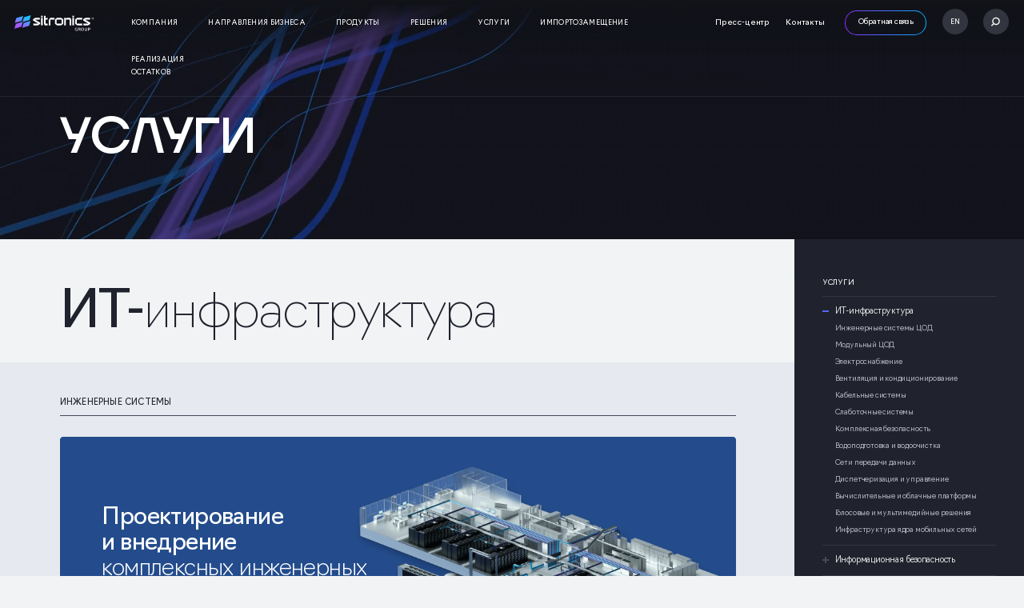

--- FILE ---
content_type: text/html; charset=utf-8
request_url: https://www.google.com/recaptcha/api2/anchor?ar=1&k=6Lci2sIcAAAAAOM30RrbVXDvdj0Pns4P16BWSi57&co=aHR0cHM6Ly93d3cuc2l0cm9uaWNzLmNvbTo0NDM.&hl=en&v=PoyoqOPhxBO7pBk68S4YbpHZ&size=invisible&anchor-ms=20000&execute-ms=30000&cb=eh0j4lv8k9x5
body_size: 48621
content:
<!DOCTYPE HTML><html dir="ltr" lang="en"><head><meta http-equiv="Content-Type" content="text/html; charset=UTF-8">
<meta http-equiv="X-UA-Compatible" content="IE=edge">
<title>reCAPTCHA</title>
<style type="text/css">
/* cyrillic-ext */
@font-face {
  font-family: 'Roboto';
  font-style: normal;
  font-weight: 400;
  font-stretch: 100%;
  src: url(//fonts.gstatic.com/s/roboto/v48/KFO7CnqEu92Fr1ME7kSn66aGLdTylUAMa3GUBHMdazTgWw.woff2) format('woff2');
  unicode-range: U+0460-052F, U+1C80-1C8A, U+20B4, U+2DE0-2DFF, U+A640-A69F, U+FE2E-FE2F;
}
/* cyrillic */
@font-face {
  font-family: 'Roboto';
  font-style: normal;
  font-weight: 400;
  font-stretch: 100%;
  src: url(//fonts.gstatic.com/s/roboto/v48/KFO7CnqEu92Fr1ME7kSn66aGLdTylUAMa3iUBHMdazTgWw.woff2) format('woff2');
  unicode-range: U+0301, U+0400-045F, U+0490-0491, U+04B0-04B1, U+2116;
}
/* greek-ext */
@font-face {
  font-family: 'Roboto';
  font-style: normal;
  font-weight: 400;
  font-stretch: 100%;
  src: url(//fonts.gstatic.com/s/roboto/v48/KFO7CnqEu92Fr1ME7kSn66aGLdTylUAMa3CUBHMdazTgWw.woff2) format('woff2');
  unicode-range: U+1F00-1FFF;
}
/* greek */
@font-face {
  font-family: 'Roboto';
  font-style: normal;
  font-weight: 400;
  font-stretch: 100%;
  src: url(//fonts.gstatic.com/s/roboto/v48/KFO7CnqEu92Fr1ME7kSn66aGLdTylUAMa3-UBHMdazTgWw.woff2) format('woff2');
  unicode-range: U+0370-0377, U+037A-037F, U+0384-038A, U+038C, U+038E-03A1, U+03A3-03FF;
}
/* math */
@font-face {
  font-family: 'Roboto';
  font-style: normal;
  font-weight: 400;
  font-stretch: 100%;
  src: url(//fonts.gstatic.com/s/roboto/v48/KFO7CnqEu92Fr1ME7kSn66aGLdTylUAMawCUBHMdazTgWw.woff2) format('woff2');
  unicode-range: U+0302-0303, U+0305, U+0307-0308, U+0310, U+0312, U+0315, U+031A, U+0326-0327, U+032C, U+032F-0330, U+0332-0333, U+0338, U+033A, U+0346, U+034D, U+0391-03A1, U+03A3-03A9, U+03B1-03C9, U+03D1, U+03D5-03D6, U+03F0-03F1, U+03F4-03F5, U+2016-2017, U+2034-2038, U+203C, U+2040, U+2043, U+2047, U+2050, U+2057, U+205F, U+2070-2071, U+2074-208E, U+2090-209C, U+20D0-20DC, U+20E1, U+20E5-20EF, U+2100-2112, U+2114-2115, U+2117-2121, U+2123-214F, U+2190, U+2192, U+2194-21AE, U+21B0-21E5, U+21F1-21F2, U+21F4-2211, U+2213-2214, U+2216-22FF, U+2308-230B, U+2310, U+2319, U+231C-2321, U+2336-237A, U+237C, U+2395, U+239B-23B7, U+23D0, U+23DC-23E1, U+2474-2475, U+25AF, U+25B3, U+25B7, U+25BD, U+25C1, U+25CA, U+25CC, U+25FB, U+266D-266F, U+27C0-27FF, U+2900-2AFF, U+2B0E-2B11, U+2B30-2B4C, U+2BFE, U+3030, U+FF5B, U+FF5D, U+1D400-1D7FF, U+1EE00-1EEFF;
}
/* symbols */
@font-face {
  font-family: 'Roboto';
  font-style: normal;
  font-weight: 400;
  font-stretch: 100%;
  src: url(//fonts.gstatic.com/s/roboto/v48/KFO7CnqEu92Fr1ME7kSn66aGLdTylUAMaxKUBHMdazTgWw.woff2) format('woff2');
  unicode-range: U+0001-000C, U+000E-001F, U+007F-009F, U+20DD-20E0, U+20E2-20E4, U+2150-218F, U+2190, U+2192, U+2194-2199, U+21AF, U+21E6-21F0, U+21F3, U+2218-2219, U+2299, U+22C4-22C6, U+2300-243F, U+2440-244A, U+2460-24FF, U+25A0-27BF, U+2800-28FF, U+2921-2922, U+2981, U+29BF, U+29EB, U+2B00-2BFF, U+4DC0-4DFF, U+FFF9-FFFB, U+10140-1018E, U+10190-1019C, U+101A0, U+101D0-101FD, U+102E0-102FB, U+10E60-10E7E, U+1D2C0-1D2D3, U+1D2E0-1D37F, U+1F000-1F0FF, U+1F100-1F1AD, U+1F1E6-1F1FF, U+1F30D-1F30F, U+1F315, U+1F31C, U+1F31E, U+1F320-1F32C, U+1F336, U+1F378, U+1F37D, U+1F382, U+1F393-1F39F, U+1F3A7-1F3A8, U+1F3AC-1F3AF, U+1F3C2, U+1F3C4-1F3C6, U+1F3CA-1F3CE, U+1F3D4-1F3E0, U+1F3ED, U+1F3F1-1F3F3, U+1F3F5-1F3F7, U+1F408, U+1F415, U+1F41F, U+1F426, U+1F43F, U+1F441-1F442, U+1F444, U+1F446-1F449, U+1F44C-1F44E, U+1F453, U+1F46A, U+1F47D, U+1F4A3, U+1F4B0, U+1F4B3, U+1F4B9, U+1F4BB, U+1F4BF, U+1F4C8-1F4CB, U+1F4D6, U+1F4DA, U+1F4DF, U+1F4E3-1F4E6, U+1F4EA-1F4ED, U+1F4F7, U+1F4F9-1F4FB, U+1F4FD-1F4FE, U+1F503, U+1F507-1F50B, U+1F50D, U+1F512-1F513, U+1F53E-1F54A, U+1F54F-1F5FA, U+1F610, U+1F650-1F67F, U+1F687, U+1F68D, U+1F691, U+1F694, U+1F698, U+1F6AD, U+1F6B2, U+1F6B9-1F6BA, U+1F6BC, U+1F6C6-1F6CF, U+1F6D3-1F6D7, U+1F6E0-1F6EA, U+1F6F0-1F6F3, U+1F6F7-1F6FC, U+1F700-1F7FF, U+1F800-1F80B, U+1F810-1F847, U+1F850-1F859, U+1F860-1F887, U+1F890-1F8AD, U+1F8B0-1F8BB, U+1F8C0-1F8C1, U+1F900-1F90B, U+1F93B, U+1F946, U+1F984, U+1F996, U+1F9E9, U+1FA00-1FA6F, U+1FA70-1FA7C, U+1FA80-1FA89, U+1FA8F-1FAC6, U+1FACE-1FADC, U+1FADF-1FAE9, U+1FAF0-1FAF8, U+1FB00-1FBFF;
}
/* vietnamese */
@font-face {
  font-family: 'Roboto';
  font-style: normal;
  font-weight: 400;
  font-stretch: 100%;
  src: url(//fonts.gstatic.com/s/roboto/v48/KFO7CnqEu92Fr1ME7kSn66aGLdTylUAMa3OUBHMdazTgWw.woff2) format('woff2');
  unicode-range: U+0102-0103, U+0110-0111, U+0128-0129, U+0168-0169, U+01A0-01A1, U+01AF-01B0, U+0300-0301, U+0303-0304, U+0308-0309, U+0323, U+0329, U+1EA0-1EF9, U+20AB;
}
/* latin-ext */
@font-face {
  font-family: 'Roboto';
  font-style: normal;
  font-weight: 400;
  font-stretch: 100%;
  src: url(//fonts.gstatic.com/s/roboto/v48/KFO7CnqEu92Fr1ME7kSn66aGLdTylUAMa3KUBHMdazTgWw.woff2) format('woff2');
  unicode-range: U+0100-02BA, U+02BD-02C5, U+02C7-02CC, U+02CE-02D7, U+02DD-02FF, U+0304, U+0308, U+0329, U+1D00-1DBF, U+1E00-1E9F, U+1EF2-1EFF, U+2020, U+20A0-20AB, U+20AD-20C0, U+2113, U+2C60-2C7F, U+A720-A7FF;
}
/* latin */
@font-face {
  font-family: 'Roboto';
  font-style: normal;
  font-weight: 400;
  font-stretch: 100%;
  src: url(//fonts.gstatic.com/s/roboto/v48/KFO7CnqEu92Fr1ME7kSn66aGLdTylUAMa3yUBHMdazQ.woff2) format('woff2');
  unicode-range: U+0000-00FF, U+0131, U+0152-0153, U+02BB-02BC, U+02C6, U+02DA, U+02DC, U+0304, U+0308, U+0329, U+2000-206F, U+20AC, U+2122, U+2191, U+2193, U+2212, U+2215, U+FEFF, U+FFFD;
}
/* cyrillic-ext */
@font-face {
  font-family: 'Roboto';
  font-style: normal;
  font-weight: 500;
  font-stretch: 100%;
  src: url(//fonts.gstatic.com/s/roboto/v48/KFO7CnqEu92Fr1ME7kSn66aGLdTylUAMa3GUBHMdazTgWw.woff2) format('woff2');
  unicode-range: U+0460-052F, U+1C80-1C8A, U+20B4, U+2DE0-2DFF, U+A640-A69F, U+FE2E-FE2F;
}
/* cyrillic */
@font-face {
  font-family: 'Roboto';
  font-style: normal;
  font-weight: 500;
  font-stretch: 100%;
  src: url(//fonts.gstatic.com/s/roboto/v48/KFO7CnqEu92Fr1ME7kSn66aGLdTylUAMa3iUBHMdazTgWw.woff2) format('woff2');
  unicode-range: U+0301, U+0400-045F, U+0490-0491, U+04B0-04B1, U+2116;
}
/* greek-ext */
@font-face {
  font-family: 'Roboto';
  font-style: normal;
  font-weight: 500;
  font-stretch: 100%;
  src: url(//fonts.gstatic.com/s/roboto/v48/KFO7CnqEu92Fr1ME7kSn66aGLdTylUAMa3CUBHMdazTgWw.woff2) format('woff2');
  unicode-range: U+1F00-1FFF;
}
/* greek */
@font-face {
  font-family: 'Roboto';
  font-style: normal;
  font-weight: 500;
  font-stretch: 100%;
  src: url(//fonts.gstatic.com/s/roboto/v48/KFO7CnqEu92Fr1ME7kSn66aGLdTylUAMa3-UBHMdazTgWw.woff2) format('woff2');
  unicode-range: U+0370-0377, U+037A-037F, U+0384-038A, U+038C, U+038E-03A1, U+03A3-03FF;
}
/* math */
@font-face {
  font-family: 'Roboto';
  font-style: normal;
  font-weight: 500;
  font-stretch: 100%;
  src: url(//fonts.gstatic.com/s/roboto/v48/KFO7CnqEu92Fr1ME7kSn66aGLdTylUAMawCUBHMdazTgWw.woff2) format('woff2');
  unicode-range: U+0302-0303, U+0305, U+0307-0308, U+0310, U+0312, U+0315, U+031A, U+0326-0327, U+032C, U+032F-0330, U+0332-0333, U+0338, U+033A, U+0346, U+034D, U+0391-03A1, U+03A3-03A9, U+03B1-03C9, U+03D1, U+03D5-03D6, U+03F0-03F1, U+03F4-03F5, U+2016-2017, U+2034-2038, U+203C, U+2040, U+2043, U+2047, U+2050, U+2057, U+205F, U+2070-2071, U+2074-208E, U+2090-209C, U+20D0-20DC, U+20E1, U+20E5-20EF, U+2100-2112, U+2114-2115, U+2117-2121, U+2123-214F, U+2190, U+2192, U+2194-21AE, U+21B0-21E5, U+21F1-21F2, U+21F4-2211, U+2213-2214, U+2216-22FF, U+2308-230B, U+2310, U+2319, U+231C-2321, U+2336-237A, U+237C, U+2395, U+239B-23B7, U+23D0, U+23DC-23E1, U+2474-2475, U+25AF, U+25B3, U+25B7, U+25BD, U+25C1, U+25CA, U+25CC, U+25FB, U+266D-266F, U+27C0-27FF, U+2900-2AFF, U+2B0E-2B11, U+2B30-2B4C, U+2BFE, U+3030, U+FF5B, U+FF5D, U+1D400-1D7FF, U+1EE00-1EEFF;
}
/* symbols */
@font-face {
  font-family: 'Roboto';
  font-style: normal;
  font-weight: 500;
  font-stretch: 100%;
  src: url(//fonts.gstatic.com/s/roboto/v48/KFO7CnqEu92Fr1ME7kSn66aGLdTylUAMaxKUBHMdazTgWw.woff2) format('woff2');
  unicode-range: U+0001-000C, U+000E-001F, U+007F-009F, U+20DD-20E0, U+20E2-20E4, U+2150-218F, U+2190, U+2192, U+2194-2199, U+21AF, U+21E6-21F0, U+21F3, U+2218-2219, U+2299, U+22C4-22C6, U+2300-243F, U+2440-244A, U+2460-24FF, U+25A0-27BF, U+2800-28FF, U+2921-2922, U+2981, U+29BF, U+29EB, U+2B00-2BFF, U+4DC0-4DFF, U+FFF9-FFFB, U+10140-1018E, U+10190-1019C, U+101A0, U+101D0-101FD, U+102E0-102FB, U+10E60-10E7E, U+1D2C0-1D2D3, U+1D2E0-1D37F, U+1F000-1F0FF, U+1F100-1F1AD, U+1F1E6-1F1FF, U+1F30D-1F30F, U+1F315, U+1F31C, U+1F31E, U+1F320-1F32C, U+1F336, U+1F378, U+1F37D, U+1F382, U+1F393-1F39F, U+1F3A7-1F3A8, U+1F3AC-1F3AF, U+1F3C2, U+1F3C4-1F3C6, U+1F3CA-1F3CE, U+1F3D4-1F3E0, U+1F3ED, U+1F3F1-1F3F3, U+1F3F5-1F3F7, U+1F408, U+1F415, U+1F41F, U+1F426, U+1F43F, U+1F441-1F442, U+1F444, U+1F446-1F449, U+1F44C-1F44E, U+1F453, U+1F46A, U+1F47D, U+1F4A3, U+1F4B0, U+1F4B3, U+1F4B9, U+1F4BB, U+1F4BF, U+1F4C8-1F4CB, U+1F4D6, U+1F4DA, U+1F4DF, U+1F4E3-1F4E6, U+1F4EA-1F4ED, U+1F4F7, U+1F4F9-1F4FB, U+1F4FD-1F4FE, U+1F503, U+1F507-1F50B, U+1F50D, U+1F512-1F513, U+1F53E-1F54A, U+1F54F-1F5FA, U+1F610, U+1F650-1F67F, U+1F687, U+1F68D, U+1F691, U+1F694, U+1F698, U+1F6AD, U+1F6B2, U+1F6B9-1F6BA, U+1F6BC, U+1F6C6-1F6CF, U+1F6D3-1F6D7, U+1F6E0-1F6EA, U+1F6F0-1F6F3, U+1F6F7-1F6FC, U+1F700-1F7FF, U+1F800-1F80B, U+1F810-1F847, U+1F850-1F859, U+1F860-1F887, U+1F890-1F8AD, U+1F8B0-1F8BB, U+1F8C0-1F8C1, U+1F900-1F90B, U+1F93B, U+1F946, U+1F984, U+1F996, U+1F9E9, U+1FA00-1FA6F, U+1FA70-1FA7C, U+1FA80-1FA89, U+1FA8F-1FAC6, U+1FACE-1FADC, U+1FADF-1FAE9, U+1FAF0-1FAF8, U+1FB00-1FBFF;
}
/* vietnamese */
@font-face {
  font-family: 'Roboto';
  font-style: normal;
  font-weight: 500;
  font-stretch: 100%;
  src: url(//fonts.gstatic.com/s/roboto/v48/KFO7CnqEu92Fr1ME7kSn66aGLdTylUAMa3OUBHMdazTgWw.woff2) format('woff2');
  unicode-range: U+0102-0103, U+0110-0111, U+0128-0129, U+0168-0169, U+01A0-01A1, U+01AF-01B0, U+0300-0301, U+0303-0304, U+0308-0309, U+0323, U+0329, U+1EA0-1EF9, U+20AB;
}
/* latin-ext */
@font-face {
  font-family: 'Roboto';
  font-style: normal;
  font-weight: 500;
  font-stretch: 100%;
  src: url(//fonts.gstatic.com/s/roboto/v48/KFO7CnqEu92Fr1ME7kSn66aGLdTylUAMa3KUBHMdazTgWw.woff2) format('woff2');
  unicode-range: U+0100-02BA, U+02BD-02C5, U+02C7-02CC, U+02CE-02D7, U+02DD-02FF, U+0304, U+0308, U+0329, U+1D00-1DBF, U+1E00-1E9F, U+1EF2-1EFF, U+2020, U+20A0-20AB, U+20AD-20C0, U+2113, U+2C60-2C7F, U+A720-A7FF;
}
/* latin */
@font-face {
  font-family: 'Roboto';
  font-style: normal;
  font-weight: 500;
  font-stretch: 100%;
  src: url(//fonts.gstatic.com/s/roboto/v48/KFO7CnqEu92Fr1ME7kSn66aGLdTylUAMa3yUBHMdazQ.woff2) format('woff2');
  unicode-range: U+0000-00FF, U+0131, U+0152-0153, U+02BB-02BC, U+02C6, U+02DA, U+02DC, U+0304, U+0308, U+0329, U+2000-206F, U+20AC, U+2122, U+2191, U+2193, U+2212, U+2215, U+FEFF, U+FFFD;
}
/* cyrillic-ext */
@font-face {
  font-family: 'Roboto';
  font-style: normal;
  font-weight: 900;
  font-stretch: 100%;
  src: url(//fonts.gstatic.com/s/roboto/v48/KFO7CnqEu92Fr1ME7kSn66aGLdTylUAMa3GUBHMdazTgWw.woff2) format('woff2');
  unicode-range: U+0460-052F, U+1C80-1C8A, U+20B4, U+2DE0-2DFF, U+A640-A69F, U+FE2E-FE2F;
}
/* cyrillic */
@font-face {
  font-family: 'Roboto';
  font-style: normal;
  font-weight: 900;
  font-stretch: 100%;
  src: url(//fonts.gstatic.com/s/roboto/v48/KFO7CnqEu92Fr1ME7kSn66aGLdTylUAMa3iUBHMdazTgWw.woff2) format('woff2');
  unicode-range: U+0301, U+0400-045F, U+0490-0491, U+04B0-04B1, U+2116;
}
/* greek-ext */
@font-face {
  font-family: 'Roboto';
  font-style: normal;
  font-weight: 900;
  font-stretch: 100%;
  src: url(//fonts.gstatic.com/s/roboto/v48/KFO7CnqEu92Fr1ME7kSn66aGLdTylUAMa3CUBHMdazTgWw.woff2) format('woff2');
  unicode-range: U+1F00-1FFF;
}
/* greek */
@font-face {
  font-family: 'Roboto';
  font-style: normal;
  font-weight: 900;
  font-stretch: 100%;
  src: url(//fonts.gstatic.com/s/roboto/v48/KFO7CnqEu92Fr1ME7kSn66aGLdTylUAMa3-UBHMdazTgWw.woff2) format('woff2');
  unicode-range: U+0370-0377, U+037A-037F, U+0384-038A, U+038C, U+038E-03A1, U+03A3-03FF;
}
/* math */
@font-face {
  font-family: 'Roboto';
  font-style: normal;
  font-weight: 900;
  font-stretch: 100%;
  src: url(//fonts.gstatic.com/s/roboto/v48/KFO7CnqEu92Fr1ME7kSn66aGLdTylUAMawCUBHMdazTgWw.woff2) format('woff2');
  unicode-range: U+0302-0303, U+0305, U+0307-0308, U+0310, U+0312, U+0315, U+031A, U+0326-0327, U+032C, U+032F-0330, U+0332-0333, U+0338, U+033A, U+0346, U+034D, U+0391-03A1, U+03A3-03A9, U+03B1-03C9, U+03D1, U+03D5-03D6, U+03F0-03F1, U+03F4-03F5, U+2016-2017, U+2034-2038, U+203C, U+2040, U+2043, U+2047, U+2050, U+2057, U+205F, U+2070-2071, U+2074-208E, U+2090-209C, U+20D0-20DC, U+20E1, U+20E5-20EF, U+2100-2112, U+2114-2115, U+2117-2121, U+2123-214F, U+2190, U+2192, U+2194-21AE, U+21B0-21E5, U+21F1-21F2, U+21F4-2211, U+2213-2214, U+2216-22FF, U+2308-230B, U+2310, U+2319, U+231C-2321, U+2336-237A, U+237C, U+2395, U+239B-23B7, U+23D0, U+23DC-23E1, U+2474-2475, U+25AF, U+25B3, U+25B7, U+25BD, U+25C1, U+25CA, U+25CC, U+25FB, U+266D-266F, U+27C0-27FF, U+2900-2AFF, U+2B0E-2B11, U+2B30-2B4C, U+2BFE, U+3030, U+FF5B, U+FF5D, U+1D400-1D7FF, U+1EE00-1EEFF;
}
/* symbols */
@font-face {
  font-family: 'Roboto';
  font-style: normal;
  font-weight: 900;
  font-stretch: 100%;
  src: url(//fonts.gstatic.com/s/roboto/v48/KFO7CnqEu92Fr1ME7kSn66aGLdTylUAMaxKUBHMdazTgWw.woff2) format('woff2');
  unicode-range: U+0001-000C, U+000E-001F, U+007F-009F, U+20DD-20E0, U+20E2-20E4, U+2150-218F, U+2190, U+2192, U+2194-2199, U+21AF, U+21E6-21F0, U+21F3, U+2218-2219, U+2299, U+22C4-22C6, U+2300-243F, U+2440-244A, U+2460-24FF, U+25A0-27BF, U+2800-28FF, U+2921-2922, U+2981, U+29BF, U+29EB, U+2B00-2BFF, U+4DC0-4DFF, U+FFF9-FFFB, U+10140-1018E, U+10190-1019C, U+101A0, U+101D0-101FD, U+102E0-102FB, U+10E60-10E7E, U+1D2C0-1D2D3, U+1D2E0-1D37F, U+1F000-1F0FF, U+1F100-1F1AD, U+1F1E6-1F1FF, U+1F30D-1F30F, U+1F315, U+1F31C, U+1F31E, U+1F320-1F32C, U+1F336, U+1F378, U+1F37D, U+1F382, U+1F393-1F39F, U+1F3A7-1F3A8, U+1F3AC-1F3AF, U+1F3C2, U+1F3C4-1F3C6, U+1F3CA-1F3CE, U+1F3D4-1F3E0, U+1F3ED, U+1F3F1-1F3F3, U+1F3F5-1F3F7, U+1F408, U+1F415, U+1F41F, U+1F426, U+1F43F, U+1F441-1F442, U+1F444, U+1F446-1F449, U+1F44C-1F44E, U+1F453, U+1F46A, U+1F47D, U+1F4A3, U+1F4B0, U+1F4B3, U+1F4B9, U+1F4BB, U+1F4BF, U+1F4C8-1F4CB, U+1F4D6, U+1F4DA, U+1F4DF, U+1F4E3-1F4E6, U+1F4EA-1F4ED, U+1F4F7, U+1F4F9-1F4FB, U+1F4FD-1F4FE, U+1F503, U+1F507-1F50B, U+1F50D, U+1F512-1F513, U+1F53E-1F54A, U+1F54F-1F5FA, U+1F610, U+1F650-1F67F, U+1F687, U+1F68D, U+1F691, U+1F694, U+1F698, U+1F6AD, U+1F6B2, U+1F6B9-1F6BA, U+1F6BC, U+1F6C6-1F6CF, U+1F6D3-1F6D7, U+1F6E0-1F6EA, U+1F6F0-1F6F3, U+1F6F7-1F6FC, U+1F700-1F7FF, U+1F800-1F80B, U+1F810-1F847, U+1F850-1F859, U+1F860-1F887, U+1F890-1F8AD, U+1F8B0-1F8BB, U+1F8C0-1F8C1, U+1F900-1F90B, U+1F93B, U+1F946, U+1F984, U+1F996, U+1F9E9, U+1FA00-1FA6F, U+1FA70-1FA7C, U+1FA80-1FA89, U+1FA8F-1FAC6, U+1FACE-1FADC, U+1FADF-1FAE9, U+1FAF0-1FAF8, U+1FB00-1FBFF;
}
/* vietnamese */
@font-face {
  font-family: 'Roboto';
  font-style: normal;
  font-weight: 900;
  font-stretch: 100%;
  src: url(//fonts.gstatic.com/s/roboto/v48/KFO7CnqEu92Fr1ME7kSn66aGLdTylUAMa3OUBHMdazTgWw.woff2) format('woff2');
  unicode-range: U+0102-0103, U+0110-0111, U+0128-0129, U+0168-0169, U+01A0-01A1, U+01AF-01B0, U+0300-0301, U+0303-0304, U+0308-0309, U+0323, U+0329, U+1EA0-1EF9, U+20AB;
}
/* latin-ext */
@font-face {
  font-family: 'Roboto';
  font-style: normal;
  font-weight: 900;
  font-stretch: 100%;
  src: url(//fonts.gstatic.com/s/roboto/v48/KFO7CnqEu92Fr1ME7kSn66aGLdTylUAMa3KUBHMdazTgWw.woff2) format('woff2');
  unicode-range: U+0100-02BA, U+02BD-02C5, U+02C7-02CC, U+02CE-02D7, U+02DD-02FF, U+0304, U+0308, U+0329, U+1D00-1DBF, U+1E00-1E9F, U+1EF2-1EFF, U+2020, U+20A0-20AB, U+20AD-20C0, U+2113, U+2C60-2C7F, U+A720-A7FF;
}
/* latin */
@font-face {
  font-family: 'Roboto';
  font-style: normal;
  font-weight: 900;
  font-stretch: 100%;
  src: url(//fonts.gstatic.com/s/roboto/v48/KFO7CnqEu92Fr1ME7kSn66aGLdTylUAMa3yUBHMdazQ.woff2) format('woff2');
  unicode-range: U+0000-00FF, U+0131, U+0152-0153, U+02BB-02BC, U+02C6, U+02DA, U+02DC, U+0304, U+0308, U+0329, U+2000-206F, U+20AC, U+2122, U+2191, U+2193, U+2212, U+2215, U+FEFF, U+FFFD;
}

</style>
<link rel="stylesheet" type="text/css" href="https://www.gstatic.com/recaptcha/releases/PoyoqOPhxBO7pBk68S4YbpHZ/styles__ltr.css">
<script nonce="VUgsJqQXefVD_t3NBcGPWw" type="text/javascript">window['__recaptcha_api'] = 'https://www.google.com/recaptcha/api2/';</script>
<script type="text/javascript" src="https://www.gstatic.com/recaptcha/releases/PoyoqOPhxBO7pBk68S4YbpHZ/recaptcha__en.js" nonce="VUgsJqQXefVD_t3NBcGPWw">
      
    </script></head>
<body><div id="rc-anchor-alert" class="rc-anchor-alert"></div>
<input type="hidden" id="recaptcha-token" value="[base64]">
<script type="text/javascript" nonce="VUgsJqQXefVD_t3NBcGPWw">
      recaptcha.anchor.Main.init("[\x22ainput\x22,[\x22bgdata\x22,\x22\x22,\[base64]/[base64]/bmV3IFpbdF0obVswXSk6Sz09Mj9uZXcgWlt0XShtWzBdLG1bMV0pOks9PTM/bmV3IFpbdF0obVswXSxtWzFdLG1bMl0pOks9PTQ/[base64]/[base64]/[base64]/[base64]/[base64]/[base64]/[base64]/[base64]/[base64]/[base64]/[base64]/[base64]/[base64]/[base64]\\u003d\\u003d\x22,\[base64]\\u003d\x22,\x22w6vCvcOvwqwewr8hW0/[base64]/[base64]/FTfDtjIuZMKrw7LDjMKca8OUw650w7Y8wpXChDZ9w4RoDQxmYjdIP8O4MMOMwqBZwrfDtcK/[base64]/[base64]/DksO6w6LDh1IIw7vDq8K4woPDgnzChcK7w73DjMOcd8KMMykvBMOLTVhFPlQxw55xw7/DtgPCk03DosOLGzrDtwrCnsO5MsK9wpzCt8Odw7ECw43Cvg/CgUoKZVg3w77DjDPDpMOHw7fCm8KgTsOcw4ENNCJEwrM5HHhxJhRRM8OUPz/[base64]/wqbDok/Dj8K6wqDDqiQpKsOkZ8KcOH7DoQnCtRYsVHTDpktPBsOpOzrDjMO6wr95OnPCiELDpybCqsOCTsKfN8KmwpvDvcOgwo0DNG92wp/CucOfGMO7Mj4Kw4IkwrXDoTwww5PCr8K5wpjClMObw4M0KX1HE8ORacKEworDucKzGwnCnsK4w7Y3Q8K2wr1jw5oQw7/Ch8ORBMKYKXlaacKxSxTDicKqP1dNwpghwpBCQMOjasKlQhZqw5cQw57Co8KDRj7DoMKTwoLDi1oKOsOvTkAGAMO9NCHCrMOVJcKGP8OsdE/CghPDs8K4PmljQiByw7U0Qyxpw5PClQPCoWDDsAnCgFl1FcOaG08Ew4FuwqHDlcKqw5TDpMKISCB3wq7DpzUNw61VTTNjSCPDmR7ClFvCjMOVwqpmw5vDoMOewq1mJ0osD8O6wqzClGzDiDvCjsO0CsObwr/CmyTDpsKPCcKHwp8PGAZ5TsOnw5APMj/Dq8K/P8Kaw7nCo1o/Yn3CtRchw79hw6rDglXCgWFHwqrClcKQw4MawqzCkTIZPsO9eh5Ewp9cQsKwdifDg8K7cirCpkY/wp10GcKGJcOqw6BpeMKdSzXDh1ILwqMIwrN7UyZWDsK6bsKfw4huVsKeX8OLbUInwojDjQXDkMKVw4oTCSEuMTMZw6PCjcOFw4XCtcKxX23DvmlPcMKVw49QT8OGw7bCvU0vw6DClsK9HiV/[base64]/CqU4rc29zScOWR8KFwoo7J8O7wr/CpCRcw63Cm8Odw5PDvMKOwpPCpMKjVMK1Z8Khw7hOV8KDw5VyNsOYw6/CjMKBT8O+wpU/DcK6wrFhwrLCt8KiIMOgPXPDuSksZsKxw6Udwoxkw5lnw5NowrrCnyRRcMK5JMOowqMjwrjDncO5NcODRQ7Dr8K3w5LCsMKUwo0XAsK+w4DDiDkrHcKwwpAnXVBVV8O6wohJCTpswo46wr5hwoHDhsKLw7M0w6lTwpTDgCJMXsKmw6LCoMKEw4TDuSbCtMKDF3YLw7c/BMKGw4x3DA3CilHCmVwaw7/DkX7DvHTCq8KgR8OawpVAwrHDiXHClmLDucKIIDfDusOIccKaw6fDpmtyOl/CgMOVb3DCq2lEw43CosKuXU/DssOrwqJHwoQpMsKHKsKBPV/Cm3HChBcgw7d+P1PCjMKXw7nCn8OMw6TCgMOJwpwOwoprw53CsMK5wrnDmcOqwpwmw4TCqxrCgWpjw7rDksKsw5TDpcOzwp7DvsKdCG/DlsKZcU9MBsK6L8KaLyDCiMKgw5NJw7DCgcOowprDhTRQScKLP8KswrPCssKQLBbCoT17w6/DvMKfwrnDr8KXwoUNw5wdwrbDvMKIw6zDqcKnWsKyXWHDs8KxN8KgakDDscKwGHPChMOlYDfCmMKVQcO2WcOIwpwfw61Owr5lwpfDqgbChcOjesKZw5/[base64]/CpsOUW8OhwqRvf8OMw5pzw6PDjsOSw64Dw4sKw6wjfMK8w4MTKVjDvnNZwoYQw5rCqMO7YjkbUcONEQPDqVDCsQFoJTcDwpJXwrrCnhrDjCjDkUZdwqTCuG/[base64]/CmjPCpMODBR7CuMKawpcXw6vDo2Now5kIRcKlY8K7w6jDocK9JWZrw67DgFIcbQxFY8Kaw497bcOZw7PCjFTDgwxhd8ONR0fCscOxwo3DlcKxwr7DglZbZ1ozQiJgOcK5w7EGf3/[base64]/CqQbDvX7DhMOedMOcU8O7WcOBwqItGsOJwqDDmcOwXDHCgSA4w7bCv1A6w5Fjw7nDvMKDwrMJcsOwwpPDmRHDuyTDtsKjCmtDd8Orw7rDlcKdG0FUw47CpcK/wrBKG8OCw6HDmXxyw67ChCsKw6vCigcowrMKP8Onwoh5w7cwecK8fWbCn3ZhJsKWwpXDk8OVw7fCicOjw51hUG3CncOfwq/CrghJe8KGwrJgV8Kaw7VLVcO7w6rDmw88w7pfwo/CsQN9c8Ogwp/DhsOUB8KZwpTDuMKeUMONw43CgjcMBE0aS3XCvcOXwrM4K8OYN0Bcw5LCrEzDhTzDgUcJd8KRw7snfsKLw5IDw4vDkMKuPETDjcO/SmnCqzLCtMOrNcKdwpHCqWI/wrDCrcOLw4/[base64]/Dr3tEYE/Ci8Ovwp9kU2hEwojCj15ewrPDkMKSLsOBwo0OwoZ0wqZ2wo0Kwp3DmGfDoWDDnxHDsDfCuz5fBMOpFMKmW0PDiAPDnhUiPcOLwqDCncK6w5k0ZMO/[base64]/Du8K5w7vCiGcgw6UaPsKHfibCvsKXw7w/FMOtPgXDkUtDDHpbXsKsw6FEHC3DiFnCnCVlPVJ+aQLDh8OrworDpX/CkT8nawRkwrEiDEEgwq3Ck8KXwqFtw55Ew5zDosKUwqsew4U8wrzDpxvCtCLCpsKlwqrDuB3ClWXDusOXwpVwwphpwoEEPcO0wozCswogBsO0w70Rc8OgCMO4bcKgaQRwKsKhFcONdmAUY19yw69Aw67Dp3AfS8KrFkEHw6N3NkXDugLDqcOowr8/wr/CtcK1wq3DllTDnWkawrcCZ8ORw6JBw7rDmsOFSMOVw7jCvCcLw5YaHMKgw4QMSnwbw4/DjsKnAsOSw5wdQCPCvMOva8K0w7PCh8Orw7NdF8OHwrbCncKhdcKjeRHDpcOwwqHClRDDizLCkMO5wqPCnsORA8OZw5fCpcO0bXfCmFvDugPDq8Ofwq1swpnDmQYyw7Jqw6liK8KZw4/CoivCosOWO8KocGFBFsOOCgPCm8OODz1vAsK3FcKUw6prwrrClzdCEsOWwqkrY33DhMK8w5DDvMOiwpJGw4LCp383Q8KRw7Ngbj3Dt8OZYcKHwr/CosK8X8KSacK8wq9PbXYewr/Dly0uYcOIwr/CswkgW8K+wppkwqQCBRZUw6wvHmZPw75Jw50eDRpxwpfCv8OQwp8ew7tgSiPCpcOuGFbCh8K5PMO7w4PDrWlXAMKFwpN/[base64]/DrQbDlyRQRXR6K8K6KihewqHCsk5GPcOSwqlSEFzDr1Fhw5UPw65UcD3DoTFxw4XDtsKCwo8pGsKNw49UXzzDljFOAkdQwoLClsKiDl8Kw4jCssKcwobCp8K8IcKPw6PCjsKVwoogw7fCtcKpwpoHwoTCqcKyw6bDgh8aw6TCjBTCncKrLUXCvl/Dsy/CiRloOsKxNxHDs01ow6d2wpx2w5DCsDkgwqBVw7bDj8KBwoMYwqHCsMKnTRUvHMK4b8OCFsKIw4XCmFrCpiDCnCIdwpTCiUzDm34UY8KLw5jCm8KEw6TChMKKw7vCg8O/RsK5wpfDoFTDtBTDsMOVQsKyEsKFJhZbw7/DinPDnsOxF8O6MMKyPTcJc8ORR8KyTAfDiBxIQcKuw5fDlMOyw7jCm1w7w7gnw4hxw4JRwpfCvTbCji8IwojDnTvCuMOYRD4YwptSw6gRwoEMPcKOw68EH8KEw7TDncK3Q8O/[base64]/[base64]/[base64]/CtMKuwoN0RcOcwq7DgwQnWQrDmBYQw5FqwpMAw5bCnXLCssOZw43DpH5VwqPCgsOOIjnCjMOsw5NYw6vClxZwwpFHwrEcwqRrw43CncO+esOlw78Hw4ZgQ8OqEsOYVnXDnXnDgcKsccKmaMOtw4tSw7BnF8OOw5EcwrlQw7geBMKTw5HCucOjWVImw44Rwr/CnMOVPMOSw53CjMKNwphjw7vDi8Khw4nDgMONSy1Bwpgsw6AAFkkcw4dDI8OzFMOgwqxHwrpGwp7Cm8KIwqsCK8KPwrzCsMOKGn3Dq8K/[base64]/[base64]/Dn8O6w7PDkC9OwrIDCMKCw5knBMKxwr7Ck8K9fsKbw5Q1XFEqwrPDsMOTcU3DscK0w7ELw77DhFtLwrd1fsO+wonDv8K9esK9NCrDgjg6Tg3Ch8O6D3XCmhDDvcK4w77DqsOxw6QKFRPCp1TClQI3wqJeT8KjFcKiVUHCtcKewo4Gwo8mKhbCq0fDvsO/SCllQgR4AQ7Dh8KnwoB6w4/ChMKTw58eDQpwKWlNIMOwUsKTwp58f8KlwroNwrRUw7TCmCXDuRrCl8KbZD4Aw6HCn3Rlw5bDmMK1w6o8w5cbLsKWwqoOCMK4wrtHw4/DosKdHMKWw43DjcKVT8K7BMO4XsK2KjnChw3DmDxWw4nCuTR6EX/CpMORAcOsw4o6wo0fdcOqwqLDtsKkOTXCqDU/[base64]/CnsKBTUvDkCLCn1nCvnIfw6JRbnXCt8OpQ8Klw7rCkMKlw5fCoxIhDMKGWTnCq8KZw57ClTPCrlzCksOgS8KZT8OHw5RZwrjCqjFlGVBfw4Frwp5ADXFYU3N/w6o2w7JVwpfDtVcIGVbCocKww6hBwohCw6rCmMKww6DDpsKCVcO5Ti1Mw7Rmwo02w5IIw7kjw5jDuhrCtgrCjsOYw7k6PhN4w7rDj8KubMONY1MBwr8SEwsrXcOhZAhDWsOVJ8OAw6vDl8KIVEPCisK/HixDX35bw7LCmwbDslvDpH46aMK1QzbCkE46QMKmE8O7AMOqw6PDg8KwCncNw4rCqcONw5kvdT1zbETCpT06w77Co8Kne1DCl3EFGUnDo3DDsMOeHQZ7agvDrFBiwq41wobCgMObwpjDuWHDuMKDD8O4wqbCrBolwqjCkF/Dj2USdX/DhA5rwo0YI8O0w60ow7V8wrE4w7s5w6oXE8KSw79Qw7bCpCYaHRfDiMK9TcOcfsOxw6wEZsOXaRzDvEMqwq3DjRfDu3U+wq81w4sYXjUcJTnDqAjDr8OtGMO9fRjDhMKbw4pPMDZMw57Ch8KBRn3DhxV/wrDDucK/[base64]/DtGDCgcOWwr7CpSJhSsKgV8K0wqxfS8K2w5gDU8KMwqLCpSZjYgE9GwvDn0hgw5sOUQEbeAdiwo8awrvDsz1gKcOdSjnDjz/CoX7DqcKXXMKgw6pAazEFwr03e3gTc8OWXUUQwpTDjA5twq1hT8KFFwMzS8OjwqHDlsOmwrDCkMOXZsO6wrsqYMKBw7rDlsOswpLDn2kpfzrDq0sPwqfCjifDhx8pw5wEIcOlwpnDusKaw5DCl8OwLX/ChAg7w6fDr8OHA8Oqw7k/w5/DrWDCmgrDrVPCgl9uTMO0Zh7Diw9ow4/DuFIXwpxAw6kbH0TDnMO2I8OZccKDScOxTMKabcO7BXYPIMKQV8KzVn92wqvCnS/[base64]/Q8KmwrXCqMO/DjvCscODwqnCscK6AVHCvsKbwpHCpU/Dl23DvMOxWDwPWsKQw4dow7nDsxnDucOiDMKxax/CpXvDnMKjYMOgAGtSw61ZVcKWwogFKcKmNjgfw5jCi8OLwqEAwqAqSj3Dggw4w7nDsMOEwqHCpcKmwo0ZRCbCp8KCKC06wp3DlcKQADEVDMO/[base64]/DpsOcGsO6woYrwovCssO1w7rCsSFLBCrDqE8pw67Ch8KkMsOkwpHDpSrDpsKZwpbDpsO6IVjDn8KVEX0kwoouHlPDoMOCw6/DlcKIal0jwr8jw7HDn0ENw4AxaU/[base64]/[base64]/CiQ1gGMKpw5DDoE5Xa8OtGMOew64ITMO1wp0PGX4Xw68xHW3CtMOaw5lHUwnDnVR3JQ/Dvj8LE8O8wo7CvgIIwpvDlsKWw4MJCcKOw7vDtsOtCsOCw4DDnSfDojwIWMKpwp99w61mMsKTwrEQR8KVw6bDh05VABbDuSYVF1J3w7zCuFrChcKyw4jDinVIJcKPSCjCtXzChCXDtAHDrzfDiMO4w7fDgz9UwoIPO8KcwrfCpkzCtsOAaMKcw4/DuSIec0zDiMODwpDDnVc5EWDDsMKTV8KEw6t4wq7DusKxdXnCokzDm0zCjsKcwrLColxDAcOWEcKzGcKlwqIJwrnCjRHCvsOtw6s8LcKXT8K7c8K7XsK0w4pcw4FEw6JXe8OSw77ClsKtw48NwrLDmcKkwrpZwo8Bw6AFw4jDuQBAw4g+wrnDjMKZwp/DpwDDsBjCiTbDsSfDrMOUwqvDnsKnwq5gGj0jEHRgRk7Cg1vDq8OKw4LCqMKPGsKmwq4xHRXCuHMAcTXDvXxAZcO4E8KLfG/CvCDCqAzCiSjCmAHCgsKOVCUqwqLDhsOJDVnCu8KTR8ObwqtvwpnDvsKRwpvCjcObwpjDt8OeOsOMCHTDsMKbVFsQw6fDhy3CiMKhVcKJwoRZw4rCjcOuw7s+wo3CgnRHMMO4woQzLF85SH4fUkMPW8ONw6F+eAbDv2/[base64]/DSbCilBcHQbDmSXDncKlYVjCiW9mwoHCh8KGwpHDuQPCqRQdw4nDs8KkwroBw5/DncO7Y8OoU8KKw5zCtsKaJAwsU1nDhcOSeMO2wo4rfMK1DH3CpcOdCsKUch7DoE3Dg8OHw5DCvzPCv8KUNsOUw4PCjwRNFx3CvwM4wrHDlcOaY8O+Y8OKO8Orw57ConPDk8OhwrzDtcKRNHZqw6PCqMOgwo3CsjUAR8Oew6/[base64]/DscKUw44nw4wEw71lwrpLw6XDljN4w582eDlcwrLDn8Khw7HCkcKvwofDu8KuwoEBW0QoV8KBw70wM1FwBxJjG2TChsKywqcXJcK1w6EPNMK4e3DDjjzCqsKxw6bDv34IwrzCjg9vR8K1w6nClgIoB8OKIXvCqcK4w5vDksKUa8O6QMOHwr/CtxTDuyo/ATvDqsOjOsKIwofDu3/Ds8KAwq0aw4TCnmTCmWLDq8OcSsOdw6wWdMOTw5HDk8KKw6lTwqjDu0bCvh9JZAIoLVU2T8OyL1rCoyLDkMOOwp7DncODwroxwqrCkiFxwrxywqLDn8KSTD0+BsKBWsOQTsO5wrrDkcODw67CmWDDgAJ1HMKsAcKAW8KTTMOTwpzDuSgqw6vChXB/w5ITw61bwoLDlMKawpjCnErCgkPCg8OeEhvDlT3CsMOWKHJWwrV/wpvDn8O3w4YcMhbCqcKCOklgV28RL8OJwpl9wohbcx90w6hCwoHCgMOXw7nDjcOFwq1AR8Kaw4Z9w5DDoMO4w4p/WMO4QjLCi8ODwpF2d8KXw5DCtcKHLsKZw58rw4Zfw4ZHwqLDrcK5w5IqwpPCglPDkGYdwrPDomnCqQV4TWbCpGbClcOtw5fCq1fCp8Kyw4PCh17DkMO5V8Onw73Cq8K8TTlgwqbDuMOqRFrDjSArw6/DhVEjwqIndm7DliA5w5IAHVrDmD3DgjDCiHlDF0M4HcOlwpd2WcKLDwbDocONwo3Dg8OebMOLNsKowpfDgH3Dg8OkOzEawrnCry/DmMKJGsO9GsOOw6fDqcKkFsKIw4nCkcO4ScOnw6PCq8K0wprChsKoRgZ2wonDnBzCv8Onw6AFccOxw4ZoWMKtGcO/[base64]/CuCjDsMO4wqUVwq96wpE0w6/CmMKdwpTDpiV1w64APXfDrcO2wqVjRVY/[base64]/Dp246woEUw7dAKcOFw71eScOvZcKLwotjw6EJfDpnw6XCrl1hw5crHMONw4Njwr7DnlDCjiAEYcOAw5tMwr9EBMK4wqbDtgzDpiLDtsKiw5DDnnlXch5SwovDlTFxw5vCoRXConvDjkg/wohSe8Khw6chwoYEwqI7GsKvw7DCmcKew59bWF3DmsOpIC4yOMKFVMORdDHDq8KsdsKoVR01fsONT17Cj8KFw77CgsOxcS7DkMODw5LCgcKvIB8wwqLCq1LCq0Eww4EqCcKow6gnwq4pUsKOwq3CthXDiyoiwp7Ci8KlBzTCj8OBw7g2OMKLFjPDlWLDr8Omwp/DuhLCncK2fFfDmBzDqTVsbsKqw7kRw6Acw5Mpw4Ffw64lb1xWBEBvecK+w67DvsOtfXLCnF7CjcOkw71swr7DmcKpcULCp3JKIMOMM8OhWzPDqiZwDcOpcU/[base64]/GcKCPMK8GXtYUXHCoMOhQcO6b1PCnsOLHzDCiBnCvTcPw4PDnGFQU8OmwoHCvnEABxMfw7bDtcKoVAU0MMOxEcKvw6LChHXDv8O9NsOLw4pfw6TCp8KFw5fDnlTDmgLDssOCw4HCgFnCnzfCscK6w7tjwrtnwo8RTi0WwrzDlMKww5Erw6/DpsKNX8OYw4lNHcKGw7EKMVzCvHxjw4Qew5Eiwoo7wrvCpMOGJn/Dtn7DrhPDthjDp8K0w5HDiMO4asKLJsOqfwtow4liw4DDlD3DusOGLMOYw51Uw4DDilhxLGTDizTCgT5iwrXDmSY7HATCpcKSSx5lw4hQDcKlGG7CvBxUNsOnw7dzw4bCv8K/Sg3Dm8KFwr1uAMOtblXDmT4dwp9Xw7hSDWYKwrbCg8OYwolhElU/ECXCusKpI8KvT8O5w5hDDQs5wognw4bCmGoWw4rDkMOlMcOoK8OQbsKIQlrCuGltXC7DocKrwrNzB8Ohw7PCt8KSUG/CvwrDosOoLMK9wqwlwpHDscOdwqzDuMKzJ8Oew6XCkWwYTMO7wprCnsOKEErDiWELNsOoBHJAw6DDjcOEXXPDqFYRV8Olwo1uZlhHfwPDn8KYw41GBMOBAGTClQbDnMKJw6VhwrYswrLDjX/Dh21uwpPCmsKxwr5JNsKAfcO1HCTChsKUJ3I1wppUBHYCTGjCq8OlwrJjRAhaHcKAwp3Cj1/DvsOQw6Zjw7lKwqvDgMKUWBoXZ8Kxew3DvzfCgcOLw6wFaXnCrsONFGTDmMKXwr0Xw7tSw5gHBEzCrcOWNMKiBMKPb3AEwpbCtW4kJxXDgA9FJMKRUA14w5HDscK5JUzDnsK9FcKuw6/CjcOsNsOQwqg4wq7DlcKzKsOCw4zCisKzQ8KxKXPCkSbCgjwVfcKGw5XDoMORw6xWw74+IcKRw5VkZhXDowZmF8O0G8KRezg+w4ZReMOCXMKRworCssOcwrt/cxvCnMOzwrjCjjXDsD3Cs8OITsK4wq7DpHjDl0XDjTbCgiEAwrJKU8K8w4fDtMOgw4E0wpjCoMOubhNBwr9YWcOaVWNxwoYgw7jDmFoEc1HDlCjChMKRwroafsO0wpcxw70Dw47Dq8KNNFJewrXCsnUTcMKpZMKUMMO0w4fCuFUcQ8K7wq7CqsOTG0x/w6zDuMOQwoB1csOFw5XClTgab0jCvxfDtcKaw6gYw6DDqcK1wq/DtRnDtErCmw/CkMOHwrNDw5VvWsK2wp1FVysCcMK5IExsOsO2wodIw6vDvh7DkGnCjmzDjcKqwqPCu2rDqcO4wpnDmWTDocOcw7XCqQE8w6UFw6Jdw4k4clRPR8K7w6lww6fDusOOwrLCtsKmaTTDkMKzOShrb8Ose8OyaMKWw6FBOMKOwp00JT/DucONwo7CiUsPwpHDkiTCnl3CoDYSLn9swq/CvlDCg8KBVsO2wpUfUMKSDcOLwpHCtEVtbkA3CsKxw50Hwrwnwp5Xw5jDojHCkMOAw4sEw7LCsEhDw5c3fMOiN0fCvsKRw4/Dnl3DmMKtw7vCvz9nw5pHwqg4wpJOw4QXBsOfBGHDnkjCt8OEPSLDrcK9wr/Cg8OtFQ1iw6vDmRtpRQLDv17DiUUNwoZvwrnDt8OxNjlawoU2YMKRKijDo2lxeMK1wrDCkBDCqMKnwrcoWQnDtgZ3HX7CgXcWw7vCszBew5XCjcO6Y2vCgMOuw73CqmF4D0MIw4RXLFjCnnEHwrfDlMK9wqjDlRXCrsOnUG/CjHPClFl0NyM+w7MDUsOCL8KQw6vDiBTDk0PDqkZwWmUDwrcOEMKpwoFHwq8mZHV7aMOIf3rDoMOqf25bwpDDnkLDo2/DrS3CpXxVfn8dw71Cw4rDvF7CgW7CqcOgwrwTw4/[base64]/worDlsO/wo/DnMK2GmzCjEtoOCVHbCnDpnPCsUvDhVYkwokZw7/[base64]/GcKPe8KCDsO3Vh/CnSFzF8KQwqvDqMKiwqHCnUc/PcKUwprDkMOYWFIqw5LDssK/OH7DpF0vaQHCrQ8nbsOdXTPDuwI2Sn7Cg8KZQx7CtkYzwr51GMOTZsKRw5XDpsOrwoJ2wrvCqDDCosKNwqzCuWMyw5fCv8KEwrcAwrN7G8OTw4sAIsO0SGM3wqzCmsKaw6FhwqRDwqfCvcKvasOgEsOlOsKmH8Kcw5gBLw/[base64]/Cr8OOEDzCs1LCsVHCmcK5R8KPIV0dKgYPwoHCmFRZw4LCrcOMPsOkw4XDt2lUw6ZSUMKqwqkBDChlKRfCiFTCtkJrQsODw6hXTcOyw50TWyfCmFQKw47Dh8KpG8KHEcKxCMOxw5zCrcO7w6sKwrxGeMOXWHrDgwlEw6TDui3DhhQOw6QlMcOowp9OwqzDkcOAwqp/bxYSwr/CgMOMQ1fCkMONY8KHw64gw75OD8O8N8OQDsKKw6wKUsOpPjXCoVsjV1Qpw7TDlnglworDucK6S8KlVMOrwqbDssKpaGvCisK+X3Enw6bCmsOQH8K7M1nDrsKZci3CgcK7w58+w6p/w7bDisKNfiRuOsO/JX3DpXNXO8KzKADCo8K4wqpTTxDCiBjCh2jCu0nDrTQrwo1cw4/DsCfCuBAFNcOHUwR+wr7CusKebWLClAzDvMOJw5wswrRNw68KWFTDgDrCj8KIw7d+woI/cHU/w6w5OMOiEcOWYMOtwoxhw5rDn3M5w5jDisK2Yx7CrMKIw6FJwqTCjMKZNcOMQnfCribDkSfCrTjClQLDvC17wo5xw57DmcOpw6N9wpgHAsKbOiVcwrDCqcO4w7rCozFtw4tCw4TDrMOWwp55U1/CmsKre8Omw488w4jCg8KJFMKRAShCwqc+f1ctwpjColHDhB7DkcKAwrM1dUrDoMKsdMODwoNQZGXDmcKIYcKGw7/Cn8OdZMKrIC4kb8OMdwogwrHDu8KDMsOpw7sHfMK0HRIcS11ewqd4bcK2w53CqWrCigTCuVEiworCsMOzw6LChsOITMKKZ2MlwrYUw4kRO8Kpw7drAS1Jwq54SX9ANsO2w7vCr8O3QcOQwpTCsxXDkAHDoSfCiSFWa8KKw4Uiwp0Qw7wkwphBwrvCpj/Dj11CZw1WVTHDmcONH8ODZEbCgsKyw7h2ARQ6DMOmwoYdE2M6wrwsZMKUwoMBNwbCgW/ClMKbwp4RbsKBFcKSwr7CgMKyw74/[base64]/w74+wrgMw5DCvMKXw5ZdTMKEM8KBPhHDgMKXw4R1XsOiMTxMdMO4Jy7DsT0sw6kcCsOJNMOUwqt5Xh8SXMKyJgDDgx9gbXTCllrCuwlsTsK/wqXCssKWRSRAwqECwpZ1w4VURhE3wqwGwo/[base64]/Dk8OQasKkRV/DvHvCt2ELwpXCnMOhWgLCpsO5ZsK2wq4ow6TDtAIawp1UKn8kwovDokXDqsOFTMOBw7XCmcKWw4TDsB3Dm8ODa8ODwqdzwoXDk8KLwpLCvMKPcsK+c29sYcKWKzHDsUzDvsKmAMKOwr/DjsOBNSodwrrDucODwoIBw7/ChTnDm8O2w4PDqsKUw6zCjMO3woQSOSBvECrDnUgyw44AwpJFCmZCEX7DhMKfw77DoWTCvMOUbRfDnzrCmcK8C8KqUWXCqcOlIsKYwr50L1s5OMK9wqh+w5/ChSN6woLCjcKjc8K1wqYDw488GsOTBBzChcOnOsK5BnN3wq7CvsKuC8K8wql6w5leakVEw4bDo3QPBsKWecKKSk9nw5lIwrXDisO7LsOOwpxxLcOrdcKgZSUkwonClMOGLsK/[base64]/wpJZw4TDgnAfTMK3w7TDncOBCMKLw6Q+wqdrwrl2w7V/JxMPwonCssOBVwLCqy0pVMObFcO3DsKGw7UyKR/Dj8Opwp7CtsKGw4TCsyPClBvCngfDpkXDuALDg8O5w5vDqnjCulFpQ8K5woPCkz7Cp2nDlUc1w646wrPDiMKaw5TDixoqVcOww5LCgcK+ZcO/wpvDvcKGw6PCiSZfw6xGwqgpw5tPwq/[base64]/[base64]/Dt8KzRHHDscO9w6PDiMKYZDFZJ8OTwqjDhGxTRnY6w5I2AWjDrknCrh8CTcOUw7Ulw5PChijCtlHDojDCilPDjQPCtMKmDMKYOH0Gw6NYPBw8wpEtw7wLUsKUHgpzZnEqWQVSwrvDjmLDqxXDgsOEw4V+w7g/w6rDq8Oaw6J2QMKTwqTDj8OTXRTCiEjCvMKswq4/w7NTw5oOVX/ChWt9w588SUfCmsOXFMOZYkfCkT0CLsKNw4MbdG8ZLsOww4jCl3gvwqPDucK9w7jDmMOmHANaQ8KSwofCvMOeRT7Cg8O/wrfCmSnCosO0woLCucKtwpdAMDPDo8K9UcOnchHCg8KEwpXCqgIuwr/[base64]/CpiLCuj4Tw4HDjMKXw4ZxwonCnMKlCsOPOsOBMMOAwqJ2IDzCrSx3XiHDo8OMMABFNcKjwoBMwo9/[base64]/DrHUoQ8OMNMOyIcORHwnDrmTDkw0CwpzDuw7DjW8SHkvCtsKYHMOqYBzCvkx7McKRwrFtNzzCrjB/[base64]/w4XDnTrDqcKzworDvsO9RcOvJWhHGjsRw4fDuX56w6HDtcKwwqpcwq8rw7fCpAzCu8OvZcK1wrIodDg2F8OywqNWwpjCq8OmwpdLDMKwAsOwZW/[base64]/QsOGw6YwwonChcK+MUAnXGFIIcOUw7bCrV3CnX/DtBojwrMpwqnCksOEMsKbHxbDsH49WsONwrLCg1NwR1cjwqrClhhxw4ZOVkHDmx3CgVoKIsKBw5TDvMK2w7wXL1TDpMOUw57Ck8O+BMOdZMO7asOhw4zDiFzDhzrDr8KhTMKBMwjCkQJAFcO8wokQD8O4w7ESHsKAw4RJwpVQEsO2wrXDpMK6VTUHw6nDiMKHIzPDgB/[base64]/Cl8K/wpxbw4fCjsKbwrDCqBIgK8O1w6HCpsKywog8XcOAeS7CkcO4Kn/DnsKUf8OlfHNRB3sFw7xjQUYFEcOGcMK6wqXCtcKlw78jd8K5d8K4DTZZAcK2w7LDmgbDmlfChl/CllhWAcKycsOYw75Zw7Mpw65zHH3DhMKFaxfCm8O0Z8Khw5hUw7liBsKGw67CscOJwqnCig/DlsOQw4fCvsKqUmLCt2kSVcONwozClMOvwp5tOjYSCSfCnSNIwpzClRIJw6nClsKww5TCsMOow7TDgw3DmsOjw6HDqE3CrlzCksKjXxNLwo9FSmbCiMOrw5LCvHPCgELDpsOJYRcHwo1Jw4M/ZAAVICsgKTlOC8KtEsOuKcKvwpbCmyDCncOMw4V1MThZKADCtV0Jwr7DsMOuw6rDpUR5woTCqx1ww4zCmF1Rw7wncsKPwqVpG8K/w7UtYzsWw5jDoWF6Hlo0csKNw4h9QBMcL8KfThXDgsKrCE7CrsKEGcKdOX7Dn8Kqw5l0G8OIw65tw5nDpW5+wr3CoFbDthzDgMKGw5bDlzBMDsKBw7MGbEbCkcK8CDciwolNWMOxUwY/f8OEwow2f8KLw7nCnWLCs8Kxw58xw41ofsO8w7AcL0Mod0JEw7QzIA/CiW5Yw7PDgMK1C1ErYsOuIsKKGVFMwpzCplwlVRx0OcKlw6zDrxwEw7R6w6ZHRUrDhHjDr8KbdMKCwp/Dh8KdwrfDhsOaEDHCr8KuaxrCqcOvwqduwqHDvMKfwpJHYsOtwoFOwpRuwqnDgmA7w4I4RMKrwqRXPsONw5DCj8Oaw5Qdwr/DkMOvcMKJw4Rwwo3Chi4lDcO8w4Byw43ClHjDiUnDnTFWwpttbDLCslvDswo6w6fDmsOnRC9Qw5JKBWnCmcOfw4TCujnDgBjDuy/CksOrwr1Tw5BLw6HColjCpMKRZMK/w4YIIlFWw74JwpAOVRB3f8KYw6J+wrjDpQkXwoHComzCtVPCoCtLwoXCpcKCw5vCgyEewohHw5xvJMODwoDCq8O+wpjCo8K+UEIBwqHCnsKndBHDosK7w4oRw4rDocKFwp9EKhTDjcK1ZR/ChMKRwrN0Vx1Rw6R4G8OAw5jCscOwGlsuwrowY8OBwpFYKwRaw5lJbU/DrMKUIS3Dpms2XcKNwrfCtMOTw6LDosOfw41xw5bDlcKUwpQRw4nDs8Oiw53Ci8K0eEs/w7zCgMKiw7jDhxFMMj1qwozDmsOuIizDmnfDssKrUnnCnsKAesKIwonCpMOXwp7CpcKJw552w4M6wrBZw67DoU/[base64]/CrlJtEsKvM0vDucKYwrjDiVNKwox4HsOyNcOcw5fDrR5ow7fDg3NYwrDCp8K8wqvDg8Kgwr3Cn3fDjSZDw7LCrijCuMKCFkkAw7HDiMKwP17ClcK3w5lcK1/DuSrCkMKzw7HCjCslwoLCkjLClMOrw5oow5pEw7rDjBhdRcK9w6XCjH0nD8KcbcKjPk3Dn8KKF2/CqsKdwrFow5osBULCpsOhwqV8QcO9wp98VsKScsOFLsOKAjR6w787wpliw7HCkWvCsz/CksOPw5HCgcKeN8Kvw4HCuBTDisOseMKEWVMJSDsgAsOCw57CvBFaw6bCglHDsxDCpB0swrHCq8KRwrF3LXUmw5fCl1/[base64]/Dk344w7DDvMKjFcOSwo7Cn8KkwrINP8OHAsKKwqRFw48hc0QvZBjCjcO1w4fDgFrChErCrhfDlmAZA28eZlzCgMKLTB8gw4XCmMO/[base64]/Cs8Knw7bDiEHDjC/[base64]/fcK6BkHClwPDjhstwpEsOlscGcK8wopRPVYQPWHCrgTCisKDOcKYMXPCrDg4w6hKw7DCv0hNw4YjYBHCn8KEwoNyw73CvcOKYUUBwqbDjcKYw710A8Klw61Gw7HCu8OUw6k/woMJwobCp8OVSy3DpzLCksK9TGlew4ZJAjvCtsKacMKUw7NCwohaw6XDusOAw6Z0w7jCjcO6w4XCt1xQaQPCrcKUwpXDmhdFwpxYw6TDiklUw6jCp27Cu8OkwrNbw5jCqcOlwq0rI8KZAcOEw5PDlcK3w7A2ZSUtw75gw4nCkDXClBoDbxAqEi/[base64]/CscK6AcK1w4IRXA0EScKRI8OVw5rCg8KjwotBXcKHUMOow4Nlw6HDv8KcMlDDpUohwoRNAnFXw4rDjSPCs8Ole1sswq0gEVrDr8Kgwr7Ci8OZwoHCtcKEwpbDigYTwozCjVzCmsKOwqIcZynDscOew5nCi8O1wrgBwqfDihBsfkrDgB/Cgkh9d1TDoww5wqHCnVQETMOtL0ZrScOcwrTDlMOrwrHDsV0JHMKnJcKRYMO/woYRdcKGXsK4wr3CinXCqcOJwrlHwpnCrDk9I1LCssO8wrdSCX8fw7JFw5EYZMKbw7TDgGFWw54FMgDDlsKhw69Tw7vDuMKcZcKDeTFYBCJ/TMO+wpnCicKuZz9iwqU1wojDoMKow78Ow6/DkAF/w4rCqxnCq0zDs8KAwrQLw7vCtcOcwqwKw6fDsMOGw7rDu8OZVsOpC1TDsQ4BwoXCn8KSwqlNwqbDi8OPwqchEBzDsMO1w7UrwrdwwqzCmBRQw6s0wq/DkVxRwoJCFnHCl8KOwoEsHGhJwoPCqcO/[base64]/[base64]/[base64]/[base64]/CmsOdwqbDhcKdwp3DkMOAJHtfw7BbQC9KVMK/Jz7Ci8K/[base64]/BXDCnF3DjH/DtmPDt8KTw6V4w5fDjcO9w45VHGvClyTDugNIw5QBUn7Cnk7Cu8Kow4B4H2Uvw4jCqsKqw6bCrcK4PAwqw6IJwrhxAwNWXcOXWhvCrsOJw5PCvsOfwq/DjMKfwqTCozLCkcOtNjPCoiRLPUlCwqnDjMOZLMKmBcKvLT/[base64]/[base64]/ChsOzwp41AMOhEMOzw7QVMMOLT8KbwrIDw7tmw63DmMKiwpLChmnDi8KCw7tJCcKtFcKSYcKIbWfDnMOUVClVcwsnw5Rnwq7DvsOnwoUcw7PCoBUyw6jCkcO6wo/Dr8O2wq3CnsKjO8KNScOrEjBjcMOfNsOHU8Kqw4tywqg5UHt2K8Kaw5dvbMOJw6TDscO+w5AvGmjCnMOlD8OrwqLDnkHDsAIKwp0Uwp5pwpMFK8KBWsKkw4hjHTvDqXnDuULCmsOkCWdbVC0/[base64]/CoxlLwrM5TDJTw63DpsK0wqbCrmDDk0tPasOlF8OgwpPDoMObw78wL3R/YyMURcOfF8KhP8OIKmrCocKgXMKVOMKzwonDmyTCuA5vYV44wo7Ds8OLHiPCtsKkCG7CsMKmUSXDiAjDp13DnCzChcKAw6wOw6XCmVpIfE/[base64]/[base64]/CkcKxccKDwr/DmMOdw4lGw4vCoCcmJ37CksK/w6TDnHPDvMKxwpATBMKwCsKpYsKWw79Vw67DiWrDvmvCv2jCnDjDhBXDiMOqwpFpw6DCk8Ojw6dSwrBaw7gpw4MpwqTDhsKZaknDuRLCpX3CscKXV8O/RcKqMcObdcO6DMKGEiRGQSnCtMKEFsOCwoM/NBAMWMOzw6JkC8OzMcO4VMOmwo7DgsOTw4w3dcOTTC/CsTfCpVTCpFbDv2thwrNRXFA9CcKvwqPDqHrDuz8Jw4fDtRnDtsO2fcKGwqxsw57DtMKRwqkbwr/[base64]/Dhi/CjwDCt8O8EH4Yw4jDkcOCwrVKfBcdwpbDi3vCg8KlcwnDp8O9wqrCmcOHwqzCjMKtw6glwo/CgBjCvSfChgPDu8KsEEnDlMKrP8OjfcOPFldOw4/CnVnDuw4Bw4TClcOFwppMOMO8AC19IMK6w4IWwpvCucOLOsKncxZ3woPDpmHCtHZvKh/DvMOEwpUlw7RXwrPDhlnCjMO+bcOmwqM9OsOXMsKuw7LDmTQhfsOzcV/CuCHCtDYTZMO8wrXDqjoXK8KWwptfdcOsRhLDo8KGHsKxFsK7KCXCoMObMMOhFV0FV3fCmMK0CsKBwrVdCGZOw6EbQMOjw4/DksOzcsKhwqpCT3PDgVXDnX9XLMKoDcO9w5LDogfDgsKSDcOwO3/DucOzLEUySB/CgAnCusOqw7LDjSTDiB94w7BMJAMGAkJjKcK0wqzDmCjChznDqMO2w5EvwqZfw4AZIcKPP8Otw7hHJWI2SEzCp2cxQsKJwopjwq/DsMOFfsK3w5jCksOpwqrDj8OuDsKNw7dgaMOGw57CrMOIwrLCqcO/[base64]/Cpxs/Bj5xwq/DvcOxHMOMwrVLw5wow4AxwqHDrElpIS1oKip/G2fCvcOrcywNf1nDo3HDpQTDgMOVJWBOPWwmZMKZwqPDr3JMNjIZw6DCh8OcHcOZw74UbMOHIHYLZEjCmMO+VzDCqSF5UsO4w7rCncKcNcKABMOLGQLDtMKEwqjDpTrCtEJLVsKFwofDucOLwrphw78dw5fCqhXDkipdAcONwovCvcOZLRhdTMKyw45/woHDlmzDsMKGYEkUw5QWwpFIUsKBHBo5PMK5ecOM\x22],null,[\x22conf\x22,null,\x226Lci2sIcAAAAAOM30RrbVXDvdj0Pns4P16BWSi57\x22,0,null,null,null,1,[21,125,63,73,95,87,41,43,42,83,102,105,109,121],[1017145,101],0,null,null,null,null,0,null,0,null,700,1,null,0,\[base64]/76lBhnEnQkZnOKMAhk\\u003d\x22,0,0,null,null,1,null,0,0,null,null,null,0],\x22https://www.sitronics.com:443\x22,null,[3,1,1],null,null,null,1,3600,[\x22https://www.google.com/intl/en/policies/privacy/\x22,\x22https://www.google.com/intl/en/policies/terms/\x22],\x22Rqdn9OK+xI3YcmuVohk8IiuCMMSD3lSf8spVU2bc0eU\\u003d\x22,1,0,null,1,1768825652182,0,0,[110,115,98],null,[137],\x22RC-v8Lb_r6JPVULmA\x22,null,null,null,null,null,\x220dAFcWeA7HYTFASHNNwNLFfSZkT90HDWNCLzfXlkAARvTm7WPNNySdE9o9mrxmdtN_xf08v-fgR8aZlZ0V0KgX4BRSIxz_dmkNEw\x22,1768908452219]");
    </script></body></html>

--- FILE ---
content_type: text/html; charset=utf-8
request_url: https://www.google.com/recaptcha/api2/anchor?ar=1&k=6Lci2sIcAAAAAOM30RrbVXDvdj0Pns4P16BWSi57&co=aHR0cHM6Ly93d3cuc2l0cm9uaWNzLmNvbTo0NDM.&hl=en&v=PoyoqOPhxBO7pBk68S4YbpHZ&size=invisible&anchor-ms=20000&execute-ms=30000&cb=awn0s7h5lnkb
body_size: 48253
content:
<!DOCTYPE HTML><html dir="ltr" lang="en"><head><meta http-equiv="Content-Type" content="text/html; charset=UTF-8">
<meta http-equiv="X-UA-Compatible" content="IE=edge">
<title>reCAPTCHA</title>
<style type="text/css">
/* cyrillic-ext */
@font-face {
  font-family: 'Roboto';
  font-style: normal;
  font-weight: 400;
  font-stretch: 100%;
  src: url(//fonts.gstatic.com/s/roboto/v48/KFO7CnqEu92Fr1ME7kSn66aGLdTylUAMa3GUBHMdazTgWw.woff2) format('woff2');
  unicode-range: U+0460-052F, U+1C80-1C8A, U+20B4, U+2DE0-2DFF, U+A640-A69F, U+FE2E-FE2F;
}
/* cyrillic */
@font-face {
  font-family: 'Roboto';
  font-style: normal;
  font-weight: 400;
  font-stretch: 100%;
  src: url(//fonts.gstatic.com/s/roboto/v48/KFO7CnqEu92Fr1ME7kSn66aGLdTylUAMa3iUBHMdazTgWw.woff2) format('woff2');
  unicode-range: U+0301, U+0400-045F, U+0490-0491, U+04B0-04B1, U+2116;
}
/* greek-ext */
@font-face {
  font-family: 'Roboto';
  font-style: normal;
  font-weight: 400;
  font-stretch: 100%;
  src: url(//fonts.gstatic.com/s/roboto/v48/KFO7CnqEu92Fr1ME7kSn66aGLdTylUAMa3CUBHMdazTgWw.woff2) format('woff2');
  unicode-range: U+1F00-1FFF;
}
/* greek */
@font-face {
  font-family: 'Roboto';
  font-style: normal;
  font-weight: 400;
  font-stretch: 100%;
  src: url(//fonts.gstatic.com/s/roboto/v48/KFO7CnqEu92Fr1ME7kSn66aGLdTylUAMa3-UBHMdazTgWw.woff2) format('woff2');
  unicode-range: U+0370-0377, U+037A-037F, U+0384-038A, U+038C, U+038E-03A1, U+03A3-03FF;
}
/* math */
@font-face {
  font-family: 'Roboto';
  font-style: normal;
  font-weight: 400;
  font-stretch: 100%;
  src: url(//fonts.gstatic.com/s/roboto/v48/KFO7CnqEu92Fr1ME7kSn66aGLdTylUAMawCUBHMdazTgWw.woff2) format('woff2');
  unicode-range: U+0302-0303, U+0305, U+0307-0308, U+0310, U+0312, U+0315, U+031A, U+0326-0327, U+032C, U+032F-0330, U+0332-0333, U+0338, U+033A, U+0346, U+034D, U+0391-03A1, U+03A3-03A9, U+03B1-03C9, U+03D1, U+03D5-03D6, U+03F0-03F1, U+03F4-03F5, U+2016-2017, U+2034-2038, U+203C, U+2040, U+2043, U+2047, U+2050, U+2057, U+205F, U+2070-2071, U+2074-208E, U+2090-209C, U+20D0-20DC, U+20E1, U+20E5-20EF, U+2100-2112, U+2114-2115, U+2117-2121, U+2123-214F, U+2190, U+2192, U+2194-21AE, U+21B0-21E5, U+21F1-21F2, U+21F4-2211, U+2213-2214, U+2216-22FF, U+2308-230B, U+2310, U+2319, U+231C-2321, U+2336-237A, U+237C, U+2395, U+239B-23B7, U+23D0, U+23DC-23E1, U+2474-2475, U+25AF, U+25B3, U+25B7, U+25BD, U+25C1, U+25CA, U+25CC, U+25FB, U+266D-266F, U+27C0-27FF, U+2900-2AFF, U+2B0E-2B11, U+2B30-2B4C, U+2BFE, U+3030, U+FF5B, U+FF5D, U+1D400-1D7FF, U+1EE00-1EEFF;
}
/* symbols */
@font-face {
  font-family: 'Roboto';
  font-style: normal;
  font-weight: 400;
  font-stretch: 100%;
  src: url(//fonts.gstatic.com/s/roboto/v48/KFO7CnqEu92Fr1ME7kSn66aGLdTylUAMaxKUBHMdazTgWw.woff2) format('woff2');
  unicode-range: U+0001-000C, U+000E-001F, U+007F-009F, U+20DD-20E0, U+20E2-20E4, U+2150-218F, U+2190, U+2192, U+2194-2199, U+21AF, U+21E6-21F0, U+21F3, U+2218-2219, U+2299, U+22C4-22C6, U+2300-243F, U+2440-244A, U+2460-24FF, U+25A0-27BF, U+2800-28FF, U+2921-2922, U+2981, U+29BF, U+29EB, U+2B00-2BFF, U+4DC0-4DFF, U+FFF9-FFFB, U+10140-1018E, U+10190-1019C, U+101A0, U+101D0-101FD, U+102E0-102FB, U+10E60-10E7E, U+1D2C0-1D2D3, U+1D2E0-1D37F, U+1F000-1F0FF, U+1F100-1F1AD, U+1F1E6-1F1FF, U+1F30D-1F30F, U+1F315, U+1F31C, U+1F31E, U+1F320-1F32C, U+1F336, U+1F378, U+1F37D, U+1F382, U+1F393-1F39F, U+1F3A7-1F3A8, U+1F3AC-1F3AF, U+1F3C2, U+1F3C4-1F3C6, U+1F3CA-1F3CE, U+1F3D4-1F3E0, U+1F3ED, U+1F3F1-1F3F3, U+1F3F5-1F3F7, U+1F408, U+1F415, U+1F41F, U+1F426, U+1F43F, U+1F441-1F442, U+1F444, U+1F446-1F449, U+1F44C-1F44E, U+1F453, U+1F46A, U+1F47D, U+1F4A3, U+1F4B0, U+1F4B3, U+1F4B9, U+1F4BB, U+1F4BF, U+1F4C8-1F4CB, U+1F4D6, U+1F4DA, U+1F4DF, U+1F4E3-1F4E6, U+1F4EA-1F4ED, U+1F4F7, U+1F4F9-1F4FB, U+1F4FD-1F4FE, U+1F503, U+1F507-1F50B, U+1F50D, U+1F512-1F513, U+1F53E-1F54A, U+1F54F-1F5FA, U+1F610, U+1F650-1F67F, U+1F687, U+1F68D, U+1F691, U+1F694, U+1F698, U+1F6AD, U+1F6B2, U+1F6B9-1F6BA, U+1F6BC, U+1F6C6-1F6CF, U+1F6D3-1F6D7, U+1F6E0-1F6EA, U+1F6F0-1F6F3, U+1F6F7-1F6FC, U+1F700-1F7FF, U+1F800-1F80B, U+1F810-1F847, U+1F850-1F859, U+1F860-1F887, U+1F890-1F8AD, U+1F8B0-1F8BB, U+1F8C0-1F8C1, U+1F900-1F90B, U+1F93B, U+1F946, U+1F984, U+1F996, U+1F9E9, U+1FA00-1FA6F, U+1FA70-1FA7C, U+1FA80-1FA89, U+1FA8F-1FAC6, U+1FACE-1FADC, U+1FADF-1FAE9, U+1FAF0-1FAF8, U+1FB00-1FBFF;
}
/* vietnamese */
@font-face {
  font-family: 'Roboto';
  font-style: normal;
  font-weight: 400;
  font-stretch: 100%;
  src: url(//fonts.gstatic.com/s/roboto/v48/KFO7CnqEu92Fr1ME7kSn66aGLdTylUAMa3OUBHMdazTgWw.woff2) format('woff2');
  unicode-range: U+0102-0103, U+0110-0111, U+0128-0129, U+0168-0169, U+01A0-01A1, U+01AF-01B0, U+0300-0301, U+0303-0304, U+0308-0309, U+0323, U+0329, U+1EA0-1EF9, U+20AB;
}
/* latin-ext */
@font-face {
  font-family: 'Roboto';
  font-style: normal;
  font-weight: 400;
  font-stretch: 100%;
  src: url(//fonts.gstatic.com/s/roboto/v48/KFO7CnqEu92Fr1ME7kSn66aGLdTylUAMa3KUBHMdazTgWw.woff2) format('woff2');
  unicode-range: U+0100-02BA, U+02BD-02C5, U+02C7-02CC, U+02CE-02D7, U+02DD-02FF, U+0304, U+0308, U+0329, U+1D00-1DBF, U+1E00-1E9F, U+1EF2-1EFF, U+2020, U+20A0-20AB, U+20AD-20C0, U+2113, U+2C60-2C7F, U+A720-A7FF;
}
/* latin */
@font-face {
  font-family: 'Roboto';
  font-style: normal;
  font-weight: 400;
  font-stretch: 100%;
  src: url(//fonts.gstatic.com/s/roboto/v48/KFO7CnqEu92Fr1ME7kSn66aGLdTylUAMa3yUBHMdazQ.woff2) format('woff2');
  unicode-range: U+0000-00FF, U+0131, U+0152-0153, U+02BB-02BC, U+02C6, U+02DA, U+02DC, U+0304, U+0308, U+0329, U+2000-206F, U+20AC, U+2122, U+2191, U+2193, U+2212, U+2215, U+FEFF, U+FFFD;
}
/* cyrillic-ext */
@font-face {
  font-family: 'Roboto';
  font-style: normal;
  font-weight: 500;
  font-stretch: 100%;
  src: url(//fonts.gstatic.com/s/roboto/v48/KFO7CnqEu92Fr1ME7kSn66aGLdTylUAMa3GUBHMdazTgWw.woff2) format('woff2');
  unicode-range: U+0460-052F, U+1C80-1C8A, U+20B4, U+2DE0-2DFF, U+A640-A69F, U+FE2E-FE2F;
}
/* cyrillic */
@font-face {
  font-family: 'Roboto';
  font-style: normal;
  font-weight: 500;
  font-stretch: 100%;
  src: url(//fonts.gstatic.com/s/roboto/v48/KFO7CnqEu92Fr1ME7kSn66aGLdTylUAMa3iUBHMdazTgWw.woff2) format('woff2');
  unicode-range: U+0301, U+0400-045F, U+0490-0491, U+04B0-04B1, U+2116;
}
/* greek-ext */
@font-face {
  font-family: 'Roboto';
  font-style: normal;
  font-weight: 500;
  font-stretch: 100%;
  src: url(//fonts.gstatic.com/s/roboto/v48/KFO7CnqEu92Fr1ME7kSn66aGLdTylUAMa3CUBHMdazTgWw.woff2) format('woff2');
  unicode-range: U+1F00-1FFF;
}
/* greek */
@font-face {
  font-family: 'Roboto';
  font-style: normal;
  font-weight: 500;
  font-stretch: 100%;
  src: url(//fonts.gstatic.com/s/roboto/v48/KFO7CnqEu92Fr1ME7kSn66aGLdTylUAMa3-UBHMdazTgWw.woff2) format('woff2');
  unicode-range: U+0370-0377, U+037A-037F, U+0384-038A, U+038C, U+038E-03A1, U+03A3-03FF;
}
/* math */
@font-face {
  font-family: 'Roboto';
  font-style: normal;
  font-weight: 500;
  font-stretch: 100%;
  src: url(//fonts.gstatic.com/s/roboto/v48/KFO7CnqEu92Fr1ME7kSn66aGLdTylUAMawCUBHMdazTgWw.woff2) format('woff2');
  unicode-range: U+0302-0303, U+0305, U+0307-0308, U+0310, U+0312, U+0315, U+031A, U+0326-0327, U+032C, U+032F-0330, U+0332-0333, U+0338, U+033A, U+0346, U+034D, U+0391-03A1, U+03A3-03A9, U+03B1-03C9, U+03D1, U+03D5-03D6, U+03F0-03F1, U+03F4-03F5, U+2016-2017, U+2034-2038, U+203C, U+2040, U+2043, U+2047, U+2050, U+2057, U+205F, U+2070-2071, U+2074-208E, U+2090-209C, U+20D0-20DC, U+20E1, U+20E5-20EF, U+2100-2112, U+2114-2115, U+2117-2121, U+2123-214F, U+2190, U+2192, U+2194-21AE, U+21B0-21E5, U+21F1-21F2, U+21F4-2211, U+2213-2214, U+2216-22FF, U+2308-230B, U+2310, U+2319, U+231C-2321, U+2336-237A, U+237C, U+2395, U+239B-23B7, U+23D0, U+23DC-23E1, U+2474-2475, U+25AF, U+25B3, U+25B7, U+25BD, U+25C1, U+25CA, U+25CC, U+25FB, U+266D-266F, U+27C0-27FF, U+2900-2AFF, U+2B0E-2B11, U+2B30-2B4C, U+2BFE, U+3030, U+FF5B, U+FF5D, U+1D400-1D7FF, U+1EE00-1EEFF;
}
/* symbols */
@font-face {
  font-family: 'Roboto';
  font-style: normal;
  font-weight: 500;
  font-stretch: 100%;
  src: url(//fonts.gstatic.com/s/roboto/v48/KFO7CnqEu92Fr1ME7kSn66aGLdTylUAMaxKUBHMdazTgWw.woff2) format('woff2');
  unicode-range: U+0001-000C, U+000E-001F, U+007F-009F, U+20DD-20E0, U+20E2-20E4, U+2150-218F, U+2190, U+2192, U+2194-2199, U+21AF, U+21E6-21F0, U+21F3, U+2218-2219, U+2299, U+22C4-22C6, U+2300-243F, U+2440-244A, U+2460-24FF, U+25A0-27BF, U+2800-28FF, U+2921-2922, U+2981, U+29BF, U+29EB, U+2B00-2BFF, U+4DC0-4DFF, U+FFF9-FFFB, U+10140-1018E, U+10190-1019C, U+101A0, U+101D0-101FD, U+102E0-102FB, U+10E60-10E7E, U+1D2C0-1D2D3, U+1D2E0-1D37F, U+1F000-1F0FF, U+1F100-1F1AD, U+1F1E6-1F1FF, U+1F30D-1F30F, U+1F315, U+1F31C, U+1F31E, U+1F320-1F32C, U+1F336, U+1F378, U+1F37D, U+1F382, U+1F393-1F39F, U+1F3A7-1F3A8, U+1F3AC-1F3AF, U+1F3C2, U+1F3C4-1F3C6, U+1F3CA-1F3CE, U+1F3D4-1F3E0, U+1F3ED, U+1F3F1-1F3F3, U+1F3F5-1F3F7, U+1F408, U+1F415, U+1F41F, U+1F426, U+1F43F, U+1F441-1F442, U+1F444, U+1F446-1F449, U+1F44C-1F44E, U+1F453, U+1F46A, U+1F47D, U+1F4A3, U+1F4B0, U+1F4B3, U+1F4B9, U+1F4BB, U+1F4BF, U+1F4C8-1F4CB, U+1F4D6, U+1F4DA, U+1F4DF, U+1F4E3-1F4E6, U+1F4EA-1F4ED, U+1F4F7, U+1F4F9-1F4FB, U+1F4FD-1F4FE, U+1F503, U+1F507-1F50B, U+1F50D, U+1F512-1F513, U+1F53E-1F54A, U+1F54F-1F5FA, U+1F610, U+1F650-1F67F, U+1F687, U+1F68D, U+1F691, U+1F694, U+1F698, U+1F6AD, U+1F6B2, U+1F6B9-1F6BA, U+1F6BC, U+1F6C6-1F6CF, U+1F6D3-1F6D7, U+1F6E0-1F6EA, U+1F6F0-1F6F3, U+1F6F7-1F6FC, U+1F700-1F7FF, U+1F800-1F80B, U+1F810-1F847, U+1F850-1F859, U+1F860-1F887, U+1F890-1F8AD, U+1F8B0-1F8BB, U+1F8C0-1F8C1, U+1F900-1F90B, U+1F93B, U+1F946, U+1F984, U+1F996, U+1F9E9, U+1FA00-1FA6F, U+1FA70-1FA7C, U+1FA80-1FA89, U+1FA8F-1FAC6, U+1FACE-1FADC, U+1FADF-1FAE9, U+1FAF0-1FAF8, U+1FB00-1FBFF;
}
/* vietnamese */
@font-face {
  font-family: 'Roboto';
  font-style: normal;
  font-weight: 500;
  font-stretch: 100%;
  src: url(//fonts.gstatic.com/s/roboto/v48/KFO7CnqEu92Fr1ME7kSn66aGLdTylUAMa3OUBHMdazTgWw.woff2) format('woff2');
  unicode-range: U+0102-0103, U+0110-0111, U+0128-0129, U+0168-0169, U+01A0-01A1, U+01AF-01B0, U+0300-0301, U+0303-0304, U+0308-0309, U+0323, U+0329, U+1EA0-1EF9, U+20AB;
}
/* latin-ext */
@font-face {
  font-family: 'Roboto';
  font-style: normal;
  font-weight: 500;
  font-stretch: 100%;
  src: url(//fonts.gstatic.com/s/roboto/v48/KFO7CnqEu92Fr1ME7kSn66aGLdTylUAMa3KUBHMdazTgWw.woff2) format('woff2');
  unicode-range: U+0100-02BA, U+02BD-02C5, U+02C7-02CC, U+02CE-02D7, U+02DD-02FF, U+0304, U+0308, U+0329, U+1D00-1DBF, U+1E00-1E9F, U+1EF2-1EFF, U+2020, U+20A0-20AB, U+20AD-20C0, U+2113, U+2C60-2C7F, U+A720-A7FF;
}
/* latin */
@font-face {
  font-family: 'Roboto';
  font-style: normal;
  font-weight: 500;
  font-stretch: 100%;
  src: url(//fonts.gstatic.com/s/roboto/v48/KFO7CnqEu92Fr1ME7kSn66aGLdTylUAMa3yUBHMdazQ.woff2) format('woff2');
  unicode-range: U+0000-00FF, U+0131, U+0152-0153, U+02BB-02BC, U+02C6, U+02DA, U+02DC, U+0304, U+0308, U+0329, U+2000-206F, U+20AC, U+2122, U+2191, U+2193, U+2212, U+2215, U+FEFF, U+FFFD;
}
/* cyrillic-ext */
@font-face {
  font-family: 'Roboto';
  font-style: normal;
  font-weight: 900;
  font-stretch: 100%;
  src: url(//fonts.gstatic.com/s/roboto/v48/KFO7CnqEu92Fr1ME7kSn66aGLdTylUAMa3GUBHMdazTgWw.woff2) format('woff2');
  unicode-range: U+0460-052F, U+1C80-1C8A, U+20B4, U+2DE0-2DFF, U+A640-A69F, U+FE2E-FE2F;
}
/* cyrillic */
@font-face {
  font-family: 'Roboto';
  font-style: normal;
  font-weight: 900;
  font-stretch: 100%;
  src: url(//fonts.gstatic.com/s/roboto/v48/KFO7CnqEu92Fr1ME7kSn66aGLdTylUAMa3iUBHMdazTgWw.woff2) format('woff2');
  unicode-range: U+0301, U+0400-045F, U+0490-0491, U+04B0-04B1, U+2116;
}
/* greek-ext */
@font-face {
  font-family: 'Roboto';
  font-style: normal;
  font-weight: 900;
  font-stretch: 100%;
  src: url(//fonts.gstatic.com/s/roboto/v48/KFO7CnqEu92Fr1ME7kSn66aGLdTylUAMa3CUBHMdazTgWw.woff2) format('woff2');
  unicode-range: U+1F00-1FFF;
}
/* greek */
@font-face {
  font-family: 'Roboto';
  font-style: normal;
  font-weight: 900;
  font-stretch: 100%;
  src: url(//fonts.gstatic.com/s/roboto/v48/KFO7CnqEu92Fr1ME7kSn66aGLdTylUAMa3-UBHMdazTgWw.woff2) format('woff2');
  unicode-range: U+0370-0377, U+037A-037F, U+0384-038A, U+038C, U+038E-03A1, U+03A3-03FF;
}
/* math */
@font-face {
  font-family: 'Roboto';
  font-style: normal;
  font-weight: 900;
  font-stretch: 100%;
  src: url(//fonts.gstatic.com/s/roboto/v48/KFO7CnqEu92Fr1ME7kSn66aGLdTylUAMawCUBHMdazTgWw.woff2) format('woff2');
  unicode-range: U+0302-0303, U+0305, U+0307-0308, U+0310, U+0312, U+0315, U+031A, U+0326-0327, U+032C, U+032F-0330, U+0332-0333, U+0338, U+033A, U+0346, U+034D, U+0391-03A1, U+03A3-03A9, U+03B1-03C9, U+03D1, U+03D5-03D6, U+03F0-03F1, U+03F4-03F5, U+2016-2017, U+2034-2038, U+203C, U+2040, U+2043, U+2047, U+2050, U+2057, U+205F, U+2070-2071, U+2074-208E, U+2090-209C, U+20D0-20DC, U+20E1, U+20E5-20EF, U+2100-2112, U+2114-2115, U+2117-2121, U+2123-214F, U+2190, U+2192, U+2194-21AE, U+21B0-21E5, U+21F1-21F2, U+21F4-2211, U+2213-2214, U+2216-22FF, U+2308-230B, U+2310, U+2319, U+231C-2321, U+2336-237A, U+237C, U+2395, U+239B-23B7, U+23D0, U+23DC-23E1, U+2474-2475, U+25AF, U+25B3, U+25B7, U+25BD, U+25C1, U+25CA, U+25CC, U+25FB, U+266D-266F, U+27C0-27FF, U+2900-2AFF, U+2B0E-2B11, U+2B30-2B4C, U+2BFE, U+3030, U+FF5B, U+FF5D, U+1D400-1D7FF, U+1EE00-1EEFF;
}
/* symbols */
@font-face {
  font-family: 'Roboto';
  font-style: normal;
  font-weight: 900;
  font-stretch: 100%;
  src: url(//fonts.gstatic.com/s/roboto/v48/KFO7CnqEu92Fr1ME7kSn66aGLdTylUAMaxKUBHMdazTgWw.woff2) format('woff2');
  unicode-range: U+0001-000C, U+000E-001F, U+007F-009F, U+20DD-20E0, U+20E2-20E4, U+2150-218F, U+2190, U+2192, U+2194-2199, U+21AF, U+21E6-21F0, U+21F3, U+2218-2219, U+2299, U+22C4-22C6, U+2300-243F, U+2440-244A, U+2460-24FF, U+25A0-27BF, U+2800-28FF, U+2921-2922, U+2981, U+29BF, U+29EB, U+2B00-2BFF, U+4DC0-4DFF, U+FFF9-FFFB, U+10140-1018E, U+10190-1019C, U+101A0, U+101D0-101FD, U+102E0-102FB, U+10E60-10E7E, U+1D2C0-1D2D3, U+1D2E0-1D37F, U+1F000-1F0FF, U+1F100-1F1AD, U+1F1E6-1F1FF, U+1F30D-1F30F, U+1F315, U+1F31C, U+1F31E, U+1F320-1F32C, U+1F336, U+1F378, U+1F37D, U+1F382, U+1F393-1F39F, U+1F3A7-1F3A8, U+1F3AC-1F3AF, U+1F3C2, U+1F3C4-1F3C6, U+1F3CA-1F3CE, U+1F3D4-1F3E0, U+1F3ED, U+1F3F1-1F3F3, U+1F3F5-1F3F7, U+1F408, U+1F415, U+1F41F, U+1F426, U+1F43F, U+1F441-1F442, U+1F444, U+1F446-1F449, U+1F44C-1F44E, U+1F453, U+1F46A, U+1F47D, U+1F4A3, U+1F4B0, U+1F4B3, U+1F4B9, U+1F4BB, U+1F4BF, U+1F4C8-1F4CB, U+1F4D6, U+1F4DA, U+1F4DF, U+1F4E3-1F4E6, U+1F4EA-1F4ED, U+1F4F7, U+1F4F9-1F4FB, U+1F4FD-1F4FE, U+1F503, U+1F507-1F50B, U+1F50D, U+1F512-1F513, U+1F53E-1F54A, U+1F54F-1F5FA, U+1F610, U+1F650-1F67F, U+1F687, U+1F68D, U+1F691, U+1F694, U+1F698, U+1F6AD, U+1F6B2, U+1F6B9-1F6BA, U+1F6BC, U+1F6C6-1F6CF, U+1F6D3-1F6D7, U+1F6E0-1F6EA, U+1F6F0-1F6F3, U+1F6F7-1F6FC, U+1F700-1F7FF, U+1F800-1F80B, U+1F810-1F847, U+1F850-1F859, U+1F860-1F887, U+1F890-1F8AD, U+1F8B0-1F8BB, U+1F8C0-1F8C1, U+1F900-1F90B, U+1F93B, U+1F946, U+1F984, U+1F996, U+1F9E9, U+1FA00-1FA6F, U+1FA70-1FA7C, U+1FA80-1FA89, U+1FA8F-1FAC6, U+1FACE-1FADC, U+1FADF-1FAE9, U+1FAF0-1FAF8, U+1FB00-1FBFF;
}
/* vietnamese */
@font-face {
  font-family: 'Roboto';
  font-style: normal;
  font-weight: 900;
  font-stretch: 100%;
  src: url(//fonts.gstatic.com/s/roboto/v48/KFO7CnqEu92Fr1ME7kSn66aGLdTylUAMa3OUBHMdazTgWw.woff2) format('woff2');
  unicode-range: U+0102-0103, U+0110-0111, U+0128-0129, U+0168-0169, U+01A0-01A1, U+01AF-01B0, U+0300-0301, U+0303-0304, U+0308-0309, U+0323, U+0329, U+1EA0-1EF9, U+20AB;
}
/* latin-ext */
@font-face {
  font-family: 'Roboto';
  font-style: normal;
  font-weight: 900;
  font-stretch: 100%;
  src: url(//fonts.gstatic.com/s/roboto/v48/KFO7CnqEu92Fr1ME7kSn66aGLdTylUAMa3KUBHMdazTgWw.woff2) format('woff2');
  unicode-range: U+0100-02BA, U+02BD-02C5, U+02C7-02CC, U+02CE-02D7, U+02DD-02FF, U+0304, U+0308, U+0329, U+1D00-1DBF, U+1E00-1E9F, U+1EF2-1EFF, U+2020, U+20A0-20AB, U+20AD-20C0, U+2113, U+2C60-2C7F, U+A720-A7FF;
}
/* latin */
@font-face {
  font-family: 'Roboto';
  font-style: normal;
  font-weight: 900;
  font-stretch: 100%;
  src: url(//fonts.gstatic.com/s/roboto/v48/KFO7CnqEu92Fr1ME7kSn66aGLdTylUAMa3yUBHMdazQ.woff2) format('woff2');
  unicode-range: U+0000-00FF, U+0131, U+0152-0153, U+02BB-02BC, U+02C6, U+02DA, U+02DC, U+0304, U+0308, U+0329, U+2000-206F, U+20AC, U+2122, U+2191, U+2193, U+2212, U+2215, U+FEFF, U+FFFD;
}

</style>
<link rel="stylesheet" type="text/css" href="https://www.gstatic.com/recaptcha/releases/PoyoqOPhxBO7pBk68S4YbpHZ/styles__ltr.css">
<script nonce="vBwOfxoNQsZexdtUR4IuqA" type="text/javascript">window['__recaptcha_api'] = 'https://www.google.com/recaptcha/api2/';</script>
<script type="text/javascript" src="https://www.gstatic.com/recaptcha/releases/PoyoqOPhxBO7pBk68S4YbpHZ/recaptcha__en.js" nonce="vBwOfxoNQsZexdtUR4IuqA">
      
    </script></head>
<body><div id="rc-anchor-alert" class="rc-anchor-alert"></div>
<input type="hidden" id="recaptcha-token" value="[base64]">
<script type="text/javascript" nonce="vBwOfxoNQsZexdtUR4IuqA">
      recaptcha.anchor.Main.init("[\x22ainput\x22,[\x22bgdata\x22,\x22\x22,\[base64]/[base64]/bmV3IFpbdF0obVswXSk6Sz09Mj9uZXcgWlt0XShtWzBdLG1bMV0pOks9PTM/bmV3IFpbdF0obVswXSxtWzFdLG1bMl0pOks9PTQ/[base64]/[base64]/[base64]/[base64]/[base64]/[base64]/[base64]/[base64]/[base64]/[base64]/[base64]/[base64]/[base64]/[base64]\\u003d\\u003d\x22,\[base64]\\u003d\x22,\x22XsKew4oaw6fChcO0S8OnwqF+OsK0OMK1eVRaw7HDrzDDpMK/wpbCvl3Dvl/DpwoLaDMtewAQbcKuwrZZwoFGIwEPw6TCrQ9Bw63CiW55wpAPLkjClUY0w73Cl8Kqw4J4D3fCmXXDs8KNJsK5wrDDjF8vIMK2wobDrMK1I0wlwo3CoMObZ8OVwo7DqCTDkF0YfMK4wrXDmsOVYMKWwpR/w4UcK1/CtsKkAiZ8KjjCp0TDnsKww5TCmcOtw5TCo8OwZMK9wqvDphTDjCTDm2IhwqrDscKtcsKrEcKeOWkdwrMNwro6eALDqAl4w6DCmjfCl3x2wobDjSHDt0ZUw6zDiGUOw5ERw67DrB3CsiQ/w6bCsnpjKlptcW3DoiErJMOeTFXCgcOKW8OcwrhUDcK9wrDCnsOAw6TCoBXCnngXPCIaGk0/w6jDqytbWCvCq2hUwqTCuMOiw6ZnOcO/wpnDvFYxDsKVJC3CnF7Ci149wr/CsMK+PR99w5nDhxbCvsONM8Kqw7AJwrUlw6wdX8OHDcK8w5rDvsKoCiBHw6zDnMKHw4kSa8Oqw4DCux3CiMOjw54Mw4LDgcKqwrPCtcKZw43DgMK7w7dHw4zDv8OtRHgycMKCwqfDhMOJw4cVNgUJwrt2YVPCoSDDg8OWw4jCo8Keb8K7QgfDoGsjwqc1w7RQwr/CpyTDpsOMSy7DqX/DoMKgwr/DghjDkkvCjMO2wr9KCR7CqmMQwpxaw79Ew5tcJMO0Hx1aw5jCqMKQw63CuzLCkgjCh03ClW7CsBphV8O5KUdCHMK4wr7DgQsrw7PCqjTDu8KXJsKIFUXDmcKNw5jCpyvDhBg+w5zCsikRQ3R3wr9YK8OjBsK3w6LCnH7CjUrCj8KNWMK3BRpeaTYWw6/DqMKLw7LCrWZAWwTDryI4AsO9ZAF7XAnDl0zDrAoSwqYbwrAxaMK8wrh1w4Umwpl+eMOkeXE9JTXCoVzCjzUtVwQDQxLDncKkw4k7w7/Ds8OQw5t8wqnCqsKZAQFmwqzCsiDCtXxVYcOJcsK5wqDCmsKAwpTCoMOjXWvDvMOjb33DpiFSRXhwwqdQwrAkw6fCpcKOwrXCscKHwrEfThbDs1kHw5DCgsKjeQFow5lVw5tnw6bCmsK5w7rDrcO+UCRXwrwNwqVcaT/Cp8K/w6YSwox4wr9uawLDoMKFBDcoLTHCqMKXHsOMwrDDgMO5cMKmw4IZAsK+wqwqwofCscK4cHNfwq0lw59mwrEZw4/DpsKQcsKCwpBycw7CpGM+w44LfSwUwq0jw7PDusO5wrbDt8K0w7wHwrtNDFHDnMKmwpfDuFnCisOjYsKsw5/ChcKnXcK9CsOkbADDocK/a17Dh8KhIsOLdmvCisOAd8OMw7JFQcKNw4XCqW17wr8Afjstwp7DsG3DrsOtwq3DiMKtAR9/w5jDlsObwpnCnmvCpCFrwrVtRcOtfMOMwofCnsK7w6PCo3PCgcONTsKWJsKOwo3DsEVoRG5Nd8KwbcKIJ8Knwo/Ck8OTw4Urw4hCw6vCuy0HwrnCoEvDu0vChk/CsGgnw5XDuMKnF8Khwq1zQwgjwrTCpsODc3XCm0QSwqY0w5JVacKye0oBY8KXDUvDlARLwpslwrbDjMKnWcKgPsOXwotRwq3Cq8KTWcKEasKrZcO+PG41wpzCg8KEd1rCpHfDm8Kxb2g1Jx8yOy3CusOnEMOPw5F/EcK5wpFaESPCnwvCs1zCqlLClcOIdjnDssOeL8KHw74ja8KyFhDCgMK8ABcPcsKaFwVCw7NMecKwcTHDpMOow7rCoRtuV8OLayMLwpYjw5nCssO0IcKKe8OTw4B0wpzDlMKrw7/CqloqXcO5wpJywonDnGkcw6vDrRDCn8Kpwq5jwpnDsAjDsShww4JzdsKGw5jCo2bDvsKAwpDDlMO3w7sjO8OBwoUaS8K/eMKJY8KiwpjDnzRMw5RQSG8JDn1mUA/DvMKXFyrDlMKvXMOnw7TCqh3DlMKoKwkRXsONaRc8YcO/GhvDuhoJGMKbw4jCicKeb2bDtiHCo8OAwoDCpMO0TMKsw6DDuVzCtMK/wr5uwoMEThbDhAFGwo5dwqUdBUB1w6fCs8OvLMKZXFDDnRIlw57DiMKcw4TDsnMbw7DCjMObAcKJej4AczPDjSQEa8K/w77DpHAaa2M6VR3CjXfDvQUpwoQUMkfClmPDpUtlA8K/w4/[base64]/e1vCm3lMwoDCgUwKM0ZbCCbDjW/CijzCrMKdZGJtwqZYwqRFw4XDgMOQegU8wq/CosO8wprDssKSwovDv8OSU3jCtRU+BsKzwpXDhHonwpt3UEHCqQ96w77CvMKoazvCtMKLX8Oyw6LDsS8uO8Ouwq/ChxFgD8O4w6Eow6hiw43DswTDjT0BLsOzw44Iw5UVw4QYS8OrfhbDlsKZw4s5eMKHXMKVEX3DvcKyPz8Pw4QHw7nCk8K8fhzCv8OnTcOPZsKPXsObf8KXDcOpworCuQV9wpVURMOaHcKXw5pyw7F/[base64]/w6LDpm8+wqLDh11gw6HDoVdEUiXDunDDvMKhwozDpcORw5toLwN7w4fCmcKXT8K+w7NCwrLCkMOsw77DssK1MMOjw6HCjkwGw5cffRY1w6AKecO7RzR1w5Avwq7DtDpiwqbCocKoRDckYy3DrgfCr8OSw6/CqcKlwptxI0sRwqzDgDrDnMKqXX5iw5/Co8K7w6Y6FFoUw7vDoljCnsOOwrYvW8OqQcKAwrjDjHfDscOPwpxvwpY+GcORw4URfsOJw5vCscKIwo/[base64]/[base64]/Ck8OeUsOcGmIIdMKjw6Qnw6DDrsOrTcKGemLDgjfCocK0O8OUX8KEw4Qyw6PClBUOVcKQw7A5wqR0woRxw4xOw5I/wrLDvsK3f1rDlU9cZiDDinvCmgYSfQAYwoEPw63DlMOiwp4HeMKRa2lQPMO4FsKLcsKGwqV+wot5WcOFHG1QwpvDk8OlwqbDshB+A3jCsz5COcKLTkfCiEXDkSXCu8KuWcO9w4zCj8O3eMOnaWrCl8OMwrZVw4wPQMORwpnDpB3CmcKAdBNxwrgdwq/CsyfDsjrClzEPwpp0P0zChsK4wqLCssOMbsOQwr/CngrDhiBVQQjCohgid2xGwrPCp8OdNMKCw74kw6fCoiXDt8OZHFrDqMO4w5HCkht0w7Qbw7DCj0fDvcOcw7Acwp8iWETDk3TCjcKRw4ljw7/CmcKcw7jDl8KkCQhnwpvDqhJLBjLDvMKrSMOSYcKnwqluG8OnHsKew7wTCQ0iOwlCw53CsXvClycZJ8OwNTLDqcOQDHbCgsKAMcOgw7VxLFHCpCcvU3zDjTNywq1jw4TDqjcqwpcqBsKbC3ApHsOKw5FRwrJICjx/BMO9w7MdQsK9UMKkV8OUXg/[base64]/Tx9oECfCmFtqw43CksOAF8Ogf8KCbR40w70dwofDisOSwpd8TcOWwrpmJsKew686wpQWZBJkw7XCnsOwwpvCgsKMRsOrw68NwoHDicOwwpdFw58DwqzDgw0gZTzCk8KpecO+wphwUMOufMKNTAvDoMO7NUwAwoXCs8KsacO+KU/[base64]/DpWlYw4HCixnCsCxNBWnCrg8zNSohHsObw6PDvTfDtcKSB1cWwpk6wqrCmxtdLsK5PV/DvCMDwrTCgGkiHMO7w5/Ch31ULw7DqMKHVg1Ueg/DrzlYwrdIwo8yYEgbw4UdGMOqS8KNATQSNlN4w4zDnMKPFGDDtgpZbDLDvCR5TcKnVsKRw6xyd2JEw7YSw5/CuzTCgsKpwo5ZM1TDjsKkD3jCpRN7w6t+MBZQJBxlwpXDg8OZw5nChMKxw6XDkFPChVxXK8OLwp13FsKnPkfDokhywoDDqsKgwovDh8Ouw5fDji7CkyzDh8OGwocLwq/ChMKxdE9VSMKqw5/Dl2jDn2XCvCbCncKOBRNGJ2MBY01fwqA+w4dJwoXCisKJwo51w77DpUPCrV/DiTAQJ8K+EDZ9LsKiNsOqwqnDlsKWaUl2w7XDjcKFwpIBw4vDuMK9aUTDjsKHcCvDqUsTw7oDaMKXW3Efw74GwptZwrjDsxHDmFZKwrPCvMK6w7pbBcOAwrXDmsKwwoDDlWHCvilvW0jCu8OKZloewppbwpZ/w4LDpxVuP8KZUWIYZ1nClcKUwrHDrjZFwpA0Dl0iBDFYw5tRABc0w6xaw5A2fjpjwo/[base64]/wqXCsAnCssOXF8OjwrDDuMOzQwnDmzHDoMOMwpw1aUkzw5Ejwrphw4XDjEvCqjN0LMOkbHpWw7HCgDXDgcOMCsK7FsORBMOhw6XDlsOKw604GjluwpPCtMOtw6jDs8KTw6sgasKhWcOHwq5rwoLDh1zCpMKtw4DCpwXCvg5/L1bCqsKww6oNwpXDmE7CvMKKf8ONNsOlw4PCq8KzwoNwwrbDp2nCrsKTw4fDk2jCk8O5dcORDsK8N0rCscKOc8KqI2JLwqtlw7vDhg/CicOow7JSwpZSWW9aw4TDu8O6w4/[base64]/Dr8OZw7XClsOEVigow719w4o2O31+YMOjG8KLwrLDhsO4GEPDqcOmwrotwp4bw6N7woHDqsKqPcOzw4zDmjLDpG3CncOqBcKzMyslwrDDuMK4woDChBZnw6/Cm8K2w7E/KMOuGMOtD8OeUxZ9SsOFw6DCjFQ7QsOGVXZqbyrCi0jDtsKnDlBAw53DuWZcwpxnfA/DjSZ2wrXDngfDoUokOVtIw5nDpFk+YsOqwqUJwrHDvGcnw53CgRJSN8OVQcK/[base64]/GcK4AcOTwqtAwoUlLMKuw6PDuMKzQsOfPXDChmHCpcKwwpcYwoUBw45lw6PDq0fDn1HDnhvDtwnCn8OYRcKGwrnDtsOvwq3Dh8OHw6/Dk08vFsOnYHnDrzE3wpzCkD1Nwr9MAVLDvTfCnG/[base64]/wpLDtcOmwoPCjMOueikMw5UTwolABcOoCMK/P8OEw6obP8OoURTCkUPDv8O/wqgGUwPClzbCusOFUMO6a8KnCcOYw6oEM8KrRBgBaCvDgE/DmsKOw4l/D1bDnBtUWD84chEaZMOAwq/DrMOEcsOpWxcgEFzCicKza8OxCcOcwrkYUcO9wqd6AsKAwrEeCCgNG10Cf0I7T8O/[base64]/wpDCicKxDTEmw5QbwrNxOj56H8OEw5/DncKpworCnm3DkMOjw6xGHBzCgsKrOcKxwoDChXszwrDCo8KtwrYzIsK0wrdXX8OcIBnDtsK7KC7DuxPCjyDDl3nClsO8w4Ufw6/Cs1N1MmZfw6zDmnXCvA1nFWEfEMOiD8KuY1bDqMOBIEtFZjHDvmrDusOVw74Lwr7DncOmwrUow50Vw57Ckx7DksKCUXzCogPCq2Uyw5PDlMK2w4lId8KCw6bCj3Esw5nCi8OVwqwjw7vDt30vEcKQXy7DisOSCsONw5Ipw58wHnjDusKXIiTDs1xGwrETXsOhwqbDhQ/CpsKBwrtkw7XDlzAUw4Q0wqzDmBLDgwHDhsKRw6fCuw/Cs8KywqHCicOgwp9fw43DsBVCFRAVwqxUWcO9UsKHbsOawrZ8cTPCqV/DvQrDlcKlL1nCusKqwrrDtBMUwr3DrMOiBHXDh2Fuf8OTQxHDgBU0DVEEM8O5P20BaHPDhXLDrVnDn8KOw5DDt8OkOcODPXfDs8KHOElwNsOGw48mBBfCqlhkHcOhwqTCmMK9OMOOwojDsCHDscOiw6c8w5jDpzrCkMO/wo5Gw6g/wo3DrcKtBcKNw4RmwonCiFDDtD51w4vDmhjCgyfDv8OUFMOfRMOIKzxPwopKw54IwpfDgw5HczUnwqpLOcK5OHtewqHCvmtYHTTCqsOfbMO0wp5Gw7fChMOtUMOhw5HDr8K2bhLDhcKqTcOvw5/DkllMwo44w47Cs8KWQGdUwrXDmTUQwofDnE3CgHoaa3XDpMKuw6vCtBFxw7zDh8KJBmxpw43DrSQKwpjCn11bw4/[base64]/CnHIDUsKVw6DDlcOWw7ROEl3CiMKoQMOwDjzDjQ/[base64]/TC3DhMO3eD9eT8Oyw5hIQsOEw7bDkBnDm1Iiw6B9OnRrw4kdB37Dr3/CsTPDrMOKwq7CvikrOX7CgH4Tw6LCnMKAJ05RAEDDhj4lVMOvwr/[base64]/[base64]/DssOPSiTCqTUMwqLCpMOeEcOSfGwfw4LCpRICancfw75zw4YzNMOdUMK3JjfCj8KnYibClsOnCFzDs8OyOBxRFhsEUcK2wropTEdwwowkKSXChUw2ciZeDH06UwPDg8OTwo/Cv8OtQsOfBWbCnjrDisKHb8K9woHDiiwFIjg+w4DDiMOsTzbDhsK9wr0VScO6w7hCwpDCoVfCo8OaSDhKDQQtacK9YlRRwo/CrwzCtX7CgjXCgsKKw6nDvnBufxwxworDrHEswo9jwoVTE8KjZVvCjsKDAMKdwqxiX8OlwqPCosKeWCPCusKMwptNw5LCsMO+QCoBJ8KcwrfDg8KTwrUyKXhrOjpuw63CmMKewrvCuMK/[base64]/DqcKZCDbDh8KsHQE/w7nCmlvCisOtw4vDmsK9wpM7w67DusOweQLDmWvDoXgmwqMwwp7CghFsw5DDgBvDkBECw67DmiEFE8OQw5DCjQ7ChD9ewpJlw5DDsMK2w7VGDiZ8fMKuXcO8dcKPwq0Ewr7Cm8Ktw49HF0U/P8OVLgoMJFwswpDDiGnDsGBSVDw/[base64]/DoS/DgMKqw5DDv8KoayzDmgPDmcO5w6oaw7bDvMKhw79rw54zP2DDpkLCi2TCvsOOI8Kew7I0AzfDpsObw7lEIxTDrMKMw47Dth/Ct8Ofw7PDucObdER1d8KXCi3CmsOPw6A7MMOxwo17w7dAwqXClsO9DjTCvcKbZHUIQcOZwrdxRmI2NGPCrwTDm0UJwohEwoV0JyY7IcOewrNSBgXCtAnDmkoTw75eQG/CrsOjJH7DnMK1ZkPClMKqwpBKFlJNYgclHznCmcOrw6fCvkTCmcO/c8OrwrMRwqIuU8OxwoBXwpDCgcKlJMKvw5RGwrVMYsKXB8OSw60MA8OGJ8OhwrlOwqslcwN6fmsLb8KCwqvDvTLCt1IFECHDl8KawpXDhsOBwpvDscKpDwwJw44XB8OzFGnDpcKdw41uwp7CvsO6HsO1w5LCsydOw6bCsMOjw6dPHj5TwpfDmcKQcStZYk/Cj8OuwpDDj0tnP8KBw6vCusO9wrjCsMOZLy3DnV3DmsKHP8OJw6BTUUoVbBrCu19/wqnCi1V+bcOrwqvChsOMSCIfwqp6worDujvDoGYEwpBKeMOtBipVwpPDv2XClRhifV/CnA9nXMKsMMOAw4LDm0oLw7l0ScO9w6/[base64]/DhcO2L2fDlsO0fsKGfH7DjTlhwoxuwqjCpWUlHMOXMEUswrArUcKvwrvDpnjClnHDkiHCi8OMwo3DlMKMVcOAQXwMw4dvc01ifMOLYE/CqMKKBsKrwpAAICLDtREbXnbDs8Knw4QEbsK4ZS5zw68GwpUiwoptwrjCs1PCvcKkATljWcOCasKrW8K8QBVcwr7Dj2g3w70GVjLCvcOvwpY5e28sw4IIwp/DkcKYPcK5XzQ0WSDCuMKlYMOTVMOvSGcbN0bDkMK7bMODwofDiSfDvyBUPS3CrTQLPC9twpTDvWTDgETCtwbCtMOAw4XCjcK3G8OwOsOnwqVlWktlfMKBw7LDu8K1VMOeCFF5M8OOw7VAw5LDt2NHwrDDg8OgwqUMwpR/w4DDrAXDgl7DoEXCrcK/Q8KDVA8RwozDnXjDkiYrVU7ChSzCrcOSwpbDrcOEWmJJwqrDvMKaSWXCr8O7w4h1w5B1esK4ccOkJsKpwrtTQMO/[base64]/Dg8O8HcOLDlgdQWkzfcOnw5IPS8O5wpYmwopvS281wrrDjjIdwrHDl2DCoMODN8Klw4I0Z8KeJ8O9csKuwqnDv1t7wojCh8OTw4Mow5LDtcOFw5fDr3zCt8O3w7QWHBjDrcKLVjZlI8KEw6B/w5sKHCxuwosWwqBiQinCgS8dJcKPM8OdVMKgwqMWwokEwq/DuDtwdG7CrEAvwrMuFSJNbcKaw5bDnHQ1O1DDulnCgMOdYMOuw6LDtMKnaXovSidUaT3DskfCiwHDmysXw71gw6hLw6wAVCVuOsK9bkdxw7oST3PCh8OwVnPChsOsYMKNRsOhw4/Ct8KAw4MVw5ltwo5pc8OKfsOmw6jDhMOXw6EJIcKBwq99wqfCjMKzN8O4woQRwrM6YS5kOiohwrvCh8KMD8KPw7QEw5rDksKgC8KVw4/[base64]/CpsONZcOnKsOpw6nDmcOjK8Osw5JHJcOZFV3Cjn81w5Y8dsONdMKRWBg0w50MH8KOH3HDjsKQWhPDn8KkCcOadW/Cnn19Gx/CszHCikMfCcOAfVd7w6bDtynCiMO8woggw4phwpPDqsOTw4R6THbDucOBwoTDinHDhsKPJ8KYw7vDvRzDj3XDs8K1wojDqjBCQsKuLivCsEbDlcO2w4LCjh84cVPCt2/DqsOsJcK6w7vDpCPCiG3CvihKw4zDscKcXm7DgRN+YAnDmsOqC8KJFH3CvmPDssKbAMKmPsKHwo/DqB8uw6TDkMKbKR80w6LDtCLDuEthw7NBwqfDinQ0HzvCohDCvjs1NlLDmRDCiH/[base64]/HcKCw4HDrsKFw7R/fsKgBUgmwowhYMKYw7TDrzU1wrrDhlknwq0ywrPDsMOdwp7CoMKzw57Dm3BEwoXCq3gJKSXChsKEw6g9HG9fIUnCuy/ClG1PwohVwp7Ds3sgw57CixDDvmfCqsKwfxvDv3nCngwdXEjCqsKyQRFRw6PDunzDvDnDg1Jnw5/[base64]/EcO0cMKEwp3DiDjCtSXDklYCYkxqQMK4QyDCpg3Dmg/Cg8OaN8KAIMOYwpopf2nDlsO7w4DDmMKgBMKMwrtXw47DjkfCul5fCXRkwqrDlsKGw7XChMKdw7Eaw7dDTsKkHFzClsKMw4gMwq3CjzXCj14Ew6nDnHtLQcK/w7HCpEJOwpgXPcKsw5RPGyxsfjhOe8KyaH8xG8Kpwp0IbExiw55nwrfDjsKkcMOWw6XDpwXDvsK4D8KFwokyc8KRw6JFwogDUcOWZcO/ZW/Cpk7DtlfCk8OFQMKOw7tDYsKHwrQuVcK6dMOYWwDCjcOnKy3DnCfCsMKSHiDCmAc3wq1AwpTClMOUAgPDvsKZw6BOw7jCg13DljjDhcKKIRB5ccKCccK8wofDosKNUMOEUjctKCUUwqDCgWvCgcOpwpXCqcOmS8KHGAjCszsnwqTCncOvwpXDh8KINT/Ch0Udw43CrsOdw4l9eyPCtBo3wqhewpzDrzt1DsKFYinDlsOKwqQ5LlIsQcK3w40Dw6/CtcKIwrIbwr7Dlw86w6p+LsOUWsOvwrVVw6LDnsKmw5nCqDVELxPCu1h3HMKRw4bDo31+GsKmD8KswrjCimREF1vDicK/B3rCgDkXNMOCw4zDnMKdbVXDgznCnsKgLsOCAn/CosO4P8ObwqjDihpSw63CsMOFfcOSQMOKwqPCnSFRQUPDgAPCrwpIw6Uew7TCg8KrCsKWfsKdwp0UemBqw7LCqcKkw7jDosO6wq8/EB1HA8OQd8OswrodfgJmwqNXw5PDncOiw74hwoLDjA1hw4/Chm8GwpTDicOJGmvCjcOrwpxIw5/DtDPCkyXDocKaw5B6wojCjFzDscOrw45USsOCfy/Dv8KNw4IZA8OHMsO7woZiw4B/EsOMwqw0w5QQE03CnTJCw7pzJgPDmjMqOFvCpQbCrRUCw5ANwpTDhldpBcO/ZMKuQETChcOpwq7CoFN+wo/DsMOlPMOqN8KiUkMywo3Dl8K5BMOiw5R/wq8QwoHDqiDCiB9+aX0TCcOawqccKcOzwqzCisKHw7IMRTR5wpzDuAHCjsKdQEZXBE3CvmnDkgApaVF3w6fDsk5fZsK/TcKyJTnClsORw7bDghjDhcOZEGbDn8K/[base64]/wpwAwqNyCFsJQcK1CFnCnBV3ccOTwrofw6lWwobCnAHCscKkY1TDkcKUw6J9w6UtG8ObwqfCpCR4C8KJw7NGbHrDtTF3w4TCpTrDgcKeC8KnLsKGFcOuw64/wo3Cl8OFCsOywqPClMOnWn03wrIAwo3DisOGD8OVw75lwpHDpcKUwpMad2fClMKUScO6PsOgSkAAwqYqKy4wwpLDp8O4wqBBaMKOOsO4EsKywpbDv3zCtwZdw5PCqcOrw5nDjXjCmTYPwpYzaFDDtCV0YMKew45sw4nChMKJaCIPJcOZL8OpwpjDsMOmw4nCo8OYcD/DgsOpZcKVw6TDnDnCisKNPWB6woEIwrLDhcKuw4M+FMO2S2TDjMKnw6TDsVvDnsOua8OLwrJ9KgJoLT9qExJ6wr7CksKQQE90w5XDkSkMwrxNV8O/w7zCkcK7w4HCunVBZwJUKTlzGkJuw4zDpDgiJ8KDw74Lw5TDrkp1U8O8VMKlRcK1w7LCq8O/BDxBUAvChG8vD8KONTnCjDMfwr3DksOBVsKaw5LDsnfCkMKmwrFCwoBKZ8Kuw7zDucOrw692w5DDkcKSwoHDoFTCihrClTLCh8K9wobCijzCp8Kpw5jDssOQHxkrwrFGw5Z5Q8OmciTDjcKoWjvDiMOodHfCiRLCu8KTQsK/[base64]/Y8OQwrHDgnTCk8K5w64wWsOcDMKzwrwHMcKzbsKnwqjDrSc5w4IVCw/Ch8K+PcOUE8K8w7BZw73CscONMAEEV8KXLsOjWsKCMRJYDMKewqzCrzvDkMOswplWPcKaMXwaZMKVwpLCscOOZsOiw4M5K8KWw48kUHTDk2rDusO4wo9HbsKHw4UQHyJxwqQlDcO8F8OGwrMLfsKQOWk/wr/[base64]/[base64]/DrsOvw6PDjUF3WcOXwod/[base64]/CvxZPwrjDrsKpIcO9wqZRAMKrwrnDsMOuw73DtHrCvMKqw4MXTBXDnsKXQsKxLcKZTitjOxtyIzXCmcKew7TDuCbDqsKjwrFIWcOtwrQcFMKyY8ONMMOiKAzDrS3DicKPMW/DisKBNWQdWsKIBhgYS8ObOQvDucKvwo0+w5XCjcKTwpUVwqg+wq3DmnXDg0rCg8KoGsKqJT/CjcKMCXvCqsKfdsOaw6QRw5ZhUUBAw6QvKQrDnMKnwovDjgBew7MJMcK3YsOTasKGwqsyVXdNw7PCkMKpPcKkwqLCjcOJZBBbS8KWwqTCsMKVw6rCisKDHkXCh8O3w7bCrFLDmR/DgA0CbCPDhcOVwp0JH8Kww69YK8OoecOMw68yf23ChVrCm0HDj0bDksOaAxDCggQowq/CsDTCusOcDHBHw4/Cr8Orw7k/w6B1ClZqchtocMKrw71ow5s9w5jDmTVAw4AGw7dnwqlXwqvCp8K4ScOnIXZKLMKqwp0VEsOmw6XDhcKsw5NfNsOuw41vCH5DVMOENR/CgMKLwoJTw4lyw7zDq8K0KMKsbgHDn8OCwrc6BMOlWSNrKcKTXBYjP0ocV8KXc0rCkSHCnENbFlDCi0YIwqh0w5E9wonCqcOvwo3DvMKUcMKDbV/DvXLCrxYQNsKESsKibShUw47DnDFCIsKRwo5Fw7Z5w5JYwoo0wqTDpcKaTMOydsOecTERwrpmwpoVw6rDmykjMzHCqURdAxFYwqR7bTYQwpIjWS3DkcOeCiZiSkoew7bDhhpmXsO7w7M+w5TCrcKuMglzw4nCjDl9wqYzGE7CuFNsLcOhwoxow6rDr8O1WsO/TizDpn14w63CssKaTX5cw4XDlHMKw4jDjQLDqMKLw55NAMKNwqxkacOiMDHDlypSwrVBw78zwoXClSzClsKVHFLCgRrDmx/[base64]/[base64]/w7TCl8O6wrXCu0zDqcK2wo8mPsKcw4bClF3DhcKfRMKvw7o1K8K1wrDDu0jDmBzCl8KywqjCiSLDosKvY8Ohw6nCizJoGMKtwrlybMOZAW9qRcKvw4ITwrwVw6/CiSYCwoDCjCtObV14KsO0LXUHOALCoAEWe0xKEDY4XBfDo2nDvy/CihrCtMKeFUXDqh3Dly5kw5fDmF4/[base64]/Cu1jClsOgwrvCl8OTwpjCvcOHJcKpdRMVJiLDtsO4woHDk0FWdAgBA8Ogf0cIwrnCiGHDqcO+wrnCtMOhw5bDnEDDgglSwqbClwjDkG0bw4bCqsOeZ8K3w5TDt8Oow6Eew5N0w6fClkUFw7hdw5BiRsKOwqTDicOpFMKowrbCp0nCp8K/wrvCgMKoaFrCvsOew68Bw5hHw6oKw5YBwqPDpFnChsOYw4TDqsKLw7vDssOMw4ZowqHDrAPDmGMWwojDmxLCgcOJNAJBUlTDpVzCp3o8LF94w6/[base64]/DrsKHKTxkw44SF2rCrcOBw59LXcOcwrvDhDJgw49/[base64]/CgsK6bsOjVT0twpowesKvfALClDIqYMOJf8KyEcKtesOvw5/DpMO1wrTCvcO7FMKOdcOKwpbDtFwCwpjCgC/Dk8K9EGnDmWxYLsKlB8KbwpHCiW9RfsKuBsKGwoNxF8KjTxo+ACrChQ1UwoDDjcKBwrdRw4A7YQRiByfCq37Dk8KTw54LQkJcwrDDgjPDoUFzcE8rVMOpw5dkPRZoJMOYw7PDqsO1fsKKw5lkMGsHK8Ozw5snOsKEw7fDgsOwBcOyBil+wqbDqC/DhsO+OT3CosOfCTUuw6LDpFrDokPDiHYZwod1wpsFw7B9wrHChRzCmgPDgwtnw5cVw4ozw6/DpsK7wq3CtcO+O0vDicOjXTojw5dTwr5HwoBOw7clDXVHw6XCl8OMw7/CscKxwp8nWk9qwqh3JFPCosOawoDCsMKYwqoIwowOJ3QXEQddP1pYw4FSw4nCosKcwpfChinDmsKuw4PDhVBLw6tBwpBYw5LDjzTDocKNw4nCvcOtw4HDpQMmbsKJVcKaw4ZhecK/wqLDqMOMPcOSEMKdwqLDnmIfw7New5XDhcKaJMOBSmTCp8O1wpxMwrfDsMO9w4XDnFocw7DCkMOYw6MnwrTCsldzwpJSW8OXwrjDp8OfPhDDmcOjwpRBScKqJsO2woHDhjfDnwAUw5LDiEJ0wq5bO8K/[base64]/[base64]/CknZ2AzvCnsKCw44dw6wjeMOuw5JTwrTChsOww6QEwqfDjMK6w47CuDjDkw0cw77DtivCryc6T3xHIGgZwrlsWsO0wpNcw45JwrLDiifDqElKLjVOw53CkMOZAxY/wqLDmcKow5vDocOiDSrCqcKzSlbDpBrCg0DDusOMw57CnA1YwokTUy9WNcOdD0PDkR4AZW7DiMKwwo/DgMOiYjjDjsOBw4ErJcKdw5XDtcO5w4TDtMKcXMOHwr15w4UCwr3Cs8KIwrDDucKWwrTDj8KRwp/Cm2NCAgXCqcO8WcKuDGVCwqBcwrXCt8K5w4fDtTLCsMOZwqXDvAdABXABD1rCnRbDm8OHw4NnwqkQDsKQwrvCksOfw599w5t0w6ghwoZcwop3DcOGJsKrU8ORS8Kaw6A0EsORDsOWwqPDrTPCocOMSVrCqMOqw5dLwq5Mfxh/[base64]/DrcOAw4PDkS0rwpfDlBfCh8OmI0Rbw7kqdMKTw7dZUcKRcMKNAsKJwo/ClcKfwrYmNMKGw581KTjDiCkvHCjDtANlOMKKPMOLEBcZw65dwqPDisOXasO3w7LDr8KXU8KwecKvBcKBwrrCi2jDokNeZlV5woTCrMKuK8K7wo7CpMKqO0sjYHVwEMOIZUfDnsOLCm7Cq2Q0B8K/wrbDucOdw6dOfMO4BsKdwoUgw709Z3TDucODw7jCucKYcR0Sw7Itw77Cm8KjRsKlJ8ONSMKCIMK3JWQCwpkQX3QfKDbCsmBgw5fDjwlSwqRxP2B2KMOiJMKWwpoFW8KqLDVlwrsnTcObw4clRMOAw7ttw6ULKC7DlcOgw5Q/H8K3w6lZb8O8aRnCoWrCim3CtgTCoXzCiXw/UcOYfcO7w4UqJgxhO8K6wrbCvz01XcK4w6ZkH8KvNMObwo8Pwq4iwrcjwpnDqEzDu8OYZsKRIcOWMwnDj8KBwr57E3TCglhew68Qw6TDsFM3w7R9b0BDKWXCrSkzK8K3JMO6w45YUcKhw53CmsOEwqIHZQvDosK0w7jDj8Omf8KaWAZsIzATwqIjwqQ3w6Flw6/CnAfCkcOMwq4kwpknIcKIKF7DrR1tw6nCmcOwwpfDknPClVRDVcKrfMOfL8OZWsOCMlPCuRcFGDUpYzjDkAxewpfCn8OxX8KXw4cNeMOsN8KiB8KFWA0xZDpcaB/[base64]/CrihCw4PCjBRSwpgjVDcJMlrCkcKTwo/CqsKsw54xBRfChQ58wrVhN8KlbcKLwpLCsywlaznDkULCqWtTw4UXw6DDvANTL35hZMOXw6dKwp8gwqorw7vDpB7CqDXCgMKIwo/DrhxlSsOIwozDjTVyYsOpw6LDtsKNw53DgE7Cl29Ue8OLC8KZO8Kow7/Dt8KhDxtUw6HCkcO9Vjk1K8K9IjTDp0QUwoR6dVVqasOBe0bDkWHDi8OxBMO1TwnDjnoMbMKuVsKTw5LCrHZ1fsO0wrDCgMKIw5vDkh53w7x0McO1w5w3MX/CuTFiH3FNw4BRwoIfXsOKMhRbY8KWcEvDjl0NasOew5gPw7nCtcOYNsKJw6/[base64]/DvGDCl0XDnRdmYcKZDsKFw5rDvcKmw6nCsMKoAsKrw43CkWXDu2DDjTY/wqE6w4hFwrorBsORw4zCjcKSO8K7w7jCnQDDtMKASMOpwqjCucO9w5TCjMKHw6p4wpAww4FYRC7DghPDm3oAUsKFTsK1csKiw6nDujJiw7B3TRXCkgIgw4kCLinDiMKYwpnCvcKQwovDvRZDw7/DosOMBsOKw7JZw6owPMKOw7ksPMKxwr/CunjCqcKqwozCrA8LY8K0woJEIWrDmcKzCxLDmMOJQ3lXWXnDgxfDqBdIw4ADKsKce8OOwqTCjMO3ABbCpsOlwoLCm8Klw78qwqJ+fMKJw4nCksKzw5/CgRbClMKDPyBEQWjDmsOVwrw4WAcXwr7DmHx2QMK1w6YTQcKJGEfCo23CrGfDmxEnCSnDgsOzwr5WNsOKEzLChMKdEmoPwpPDu8KGwqTDhWLDhlFJw48yRcKVMcKRfWYxw5zCtBvDvsKGDSbCsjAQwrPDgsO9wr1TGsK/[base64]/[base64]/DvcOiMVLDgQ4QWz5rw6DCi3PDk8OkwqTDmT1Two8Fwohvwos5WnnDojHDnMKqwpDDvcKPesKETTt/YD7CmcKYGznCvGUBwqvDs3tIw7JqO3BVAw5CwqLDucK5IQd+wrLCj31bw4hbwp/ClMObdCPDjcK+wrHCpkLDthl2w6fCk8KbCsKtwrHCvcOyw5EYwr5eMsKWKcKCYMOQwpXCkcKLw6PDpXLCpCzDnMKlTsKcw57Cq8KGXMOMwoE6aBDCsjnDoXVuwpnCuUx8wrXDjMOjdsOJZcOrGj/DkHLCv8K+DcOFwrAsw7HCucK2w5XDiTMoR8O/ClnDmCjCgl7CmUrDmX8+wrI1MMKbw6nDrcOjwoxZYFDCmVNJO0TDu8O7dsKbPBNuw5JOf8K8dMOAw5DDjMOpDhLDjsKgwrrDvyE8wrfCm8ODAcOgdcOyGzTClMOpMMObbQpew4cIwp/ChsKkDsOANsOmw5jCig3CvntAw5DDjR7DkwNqwofCphYVw5VaQmsew7YdwrpuAEDDqz/Ck8KLw5fCl0nCnMK1M8OaIE1eEsKPN8KAwrjDtl/CqMO9JcOsHTvCmcOqwofDl8OvFDbCjMOjYcKywr1YwqDCqsOowrPCmsOrbRzCk1/[base64]/CuUPDiS3CpxvCsXJ3w5/DqU5zVhUjEcKJUhIwcwbCqsORcUYCHcOJEsOGw7gbw6BBC8KdIHtpwrDCkcKHbBbCscK6B8KIw4Brw6UaLyt2wrLClCjCpxNtw49Zw7QfJcOqw51kdzTDmsK7R1Z2w7rDtMKcw4/DoMKzwqzDjHnDtT7CmWHDnkTDjcK2WkHDqFc/GsO1w7B3w7XCm2vDq8OyHlbCplrDu8Ocd8OzJsKjwq/Cj31/w5ZlwqISLsKCwqx5wojCpEPDosK9E2LCmgcrecOxHGXCnjw+HnNIRMKyw6/Cv8Omw5ggDVjCnMKYXjxIw6oZKl7DnVrCicKRTMKZWcOqZMKSw47CkAfCqHDDosK+w71LwothHMK/[base64]/ChWTCp1x/w6InXy9yZRzDviwFNMOpwrBOw4fCt8OywqzCmHAxfMOUbsONclRbEcOMw643wq7CqR0Awp4Ow5BdwojChEBneEUrLsOWwrzCqBbDpMKDw43CmgnDtyDDt102w6zDr3p/wpXDthc/NcOLA0YPDMKVUMOTN3nDiMOKG8OQwozCicK5IwwQwpoJPUp4w6RCwrnCkcOEw7HCkTfDsMKWwrZPa8ONEFzCgsKUWEFTwoDDh2DCrsK/[base64]/[base64]/w4/DiizDt8KEwobDkMKpWy86w5HDvA7DmMKPwqDCujPCoUwjSGZPw6nDqBHDrgJvLMOoIMOiw6s3LcOAw7fCsMKvFMKUKVhQaBgOaMKMYcOTwo17MGvCn8Ofwo8KNRsqw4EIUSLCgkPDnXBqw4/DmcODCwXDk30KY8OTYMOIw7vDmlYcw41kw6vCtTdeUsOgwoXCicOPwp/DjMK7wqphHcK8woU8wrfDhkd+XXB6AsKcwqHCt8ORwqPDmMKSLUsEIE5NBsOAw4hxw6V8w6LDkMKKw57Dr2Urw4Z3wrrDicOAwo/CrMKXIg8Rwo8JMzQSwr/DqTpcwoBcwoHChcKjwrhSNm46RsOrw6w/wr49SXd7IcOaw7w1Y1V6QyzCmErDpxsawoHCgHjCuMOnJ2I3acK0wp3CghHDpQUqOUTDjMOswrY3wr1PM8KJw5vDlMKewq/DpcOCw6zCuMKtPMOswqTCmyfDvMKWwo4SOsKGOlduwpjDjMKuwojChFLCnVNcw7jCp0pEw5UZwrjCt8O4aAfCuMOjwoFcwrvCoDYcTT/[base64]/[base64]/Cn8K9w7TDrMOxecOfBE0GDhFiMEHDomILw53Dv1TCrMOBWB8tb8OQdQ7DsUTCtSPDkcKGBcKXTEXDp8K9S2HCsMO7IsKJThnCiFnDgiDCsAkiUMK1wql2w4TCo8K1w5nCrGrCrh1kPllwPW5dSsKmHwNfw7fDncK9NgwHLsOnKitmwqrDq8OCwqRtw43Dqn/DkAjChsKJAEnDjlY7MHdOAXARw5ksw7DDtX/[base64]/CpG3DrFXCvmB5VHnCiMKzw5rCosO0WCvCh0zDgmvCujfDjMOpHcKACsKrwqB0J8K6wp9wIsK7woQLS8OQwpEyXUcmL3TCjsKiTjLCiXrCtFLDlV7DjVpOAcKySDJCw53Dg8Kmw6BgwpduTcOeeW3CpCvClMKrwqt0RWDCj8OGw61jN8O8wrjDqcK8XsOuwojCnyofwr/Do3xQe8OewobCgsOoFMKvCcOow6MMUcKCw4MZVsK/wqbDlxXCj8KHb3rCg8KxeMOQa8OCwpTDlsOYdD7Di8ObwpDDrcOyWcKkw6/DjcOPw5QzwrxjFwk4wpxHbnUKWS3DomXDmcKyM8KifMKcw7sOGcO7NsKJw5hZwoXCncOlw7/DowfCtMOWcMKIPzdAf0LDjMOCT8KSwr/DtsKwwoxVw6vDswgmJAjCmyQyel0CFkcewrQfPcO8w5NCAAbChFfDm8KewrFpwroxCMOSJRLDtCcULcKAQEEFw4/CpcOeNMKSZ2JLw5VhCHXCqsOKYgDDuxVMwrbChcK4w6Q5woDDu8KXSMOKT17DpG3Cr8OEw6/CqkEdwp7CiMKRwqrDlXIEw7pNw6UJQMK+M8KMwpnDu3Vlw4U9wqrDhSF2wp/DrcKFBCXDg8OZfMOkAR5JElXCknZiwqTDgsK/Z8Oxwo7Cm8OLLQIHw5V+wrwSQ8KhCMKsEhY5I8O5ckEzwo4RJMK5w4TCrU5LTsKsWMKUI8Kww4hDwrYwwovCm8ORwofCvHYtTFDDrMKEw5kWwqY3GBrCjy3DlcO9V1vCocKcwo/[base64]/DgMOZwrBIJHDDsMO7dm/[base64]/[base64]/CpEItw73CkMObJD7Dm8KGw7XCo8OawozCncKfwpNKwrt6w6PCtn5Tw7LDoGQTw6TCiMKvwqtkw4HCuR85wr/Clm7CgcKGwqAtw4lCd8OlBGlCw4HDizXCjizDqnjDr3TDuMKkIkkFwosAw5jDmgDCtsOxwogVw5ZNe8K/[base64]/CsSjCph0lwrgqwrF/asKGdsKpAgrDmVVGXMKKwqzDvMOHw4bDr8KCw4LDoSvCq2fCmsOnwpDCkcKdw5PCgCjDhMKdLMKsaj7DucOJwrDDv8OtwqDDnMOrwq8xMMOPwq9/EBAwwptywrstU8K1wqnDikLDk8Kgw4vCvcOWC31twpdZwp3CmsKuwq0fPMKSJA/DjsOXwrLCpMOBwqfCkxnDrS3CnMO0w4LDqsOnw5FQ\x22],null,[\x22conf\x22,null,\x226Lci2sIcAAAAAOM30RrbVXDvdj0Pns4P16BWSi57\x22,0,null,null,null,1,[21,125,63,73,95,87,41,43,42,83,102,105,109,121],[1017145,101],0,null,null,null,null,0,null,0,null,700,1,null,0,\[base64]/76lBhnEnQkZnOKMAhnM8xEZ\x22,0,0,null,null,1,null,0,0,null,null,null,0],\x22https://www.sitronics.com:443\x22,null,[3,1,1],null,null,null,1,3600,[\x22https://www.google.com/intl/en/policies/privacy/\x22,\x22https://www.google.com/intl/en/policies/terms/\x22],\x22I7ji2svjR7W/ipNCfWRVPRRIHpKwwZZPdcUl1sgFufU\\u003d\x22,1,0,null,1,1768825651922,0,0,[48],null,[236,185,164,252],\x22RC-q-3NXc26ckmdmQ\x22,null,null,null,null,null,\x220dAFcWeA6rVWHqRrFz349gzLujmI-R7VVFefLq_pYO0L0kcxUfvHKVtqVtIIvBJYmr3_ns7tRD2Gj2C40kEep5LuNFs4p45eUgiw\x22,1768908452258]");
    </script></body></html>

--- FILE ---
content_type: text/html; charset=utf-8
request_url: https://www.google.com/recaptcha/api2/anchor?ar=1&k=6Lci2sIcAAAAAOM30RrbVXDvdj0Pns4P16BWSi57&co=aHR0cHM6Ly93d3cuc2l0cm9uaWNzLmNvbTo0NDM.&hl=en&v=PoyoqOPhxBO7pBk68S4YbpHZ&size=invisible&anchor-ms=20000&execute-ms=30000&cb=ossi0qon95yo
body_size: 48469
content:
<!DOCTYPE HTML><html dir="ltr" lang="en"><head><meta http-equiv="Content-Type" content="text/html; charset=UTF-8">
<meta http-equiv="X-UA-Compatible" content="IE=edge">
<title>reCAPTCHA</title>
<style type="text/css">
/* cyrillic-ext */
@font-face {
  font-family: 'Roboto';
  font-style: normal;
  font-weight: 400;
  font-stretch: 100%;
  src: url(//fonts.gstatic.com/s/roboto/v48/KFO7CnqEu92Fr1ME7kSn66aGLdTylUAMa3GUBHMdazTgWw.woff2) format('woff2');
  unicode-range: U+0460-052F, U+1C80-1C8A, U+20B4, U+2DE0-2DFF, U+A640-A69F, U+FE2E-FE2F;
}
/* cyrillic */
@font-face {
  font-family: 'Roboto';
  font-style: normal;
  font-weight: 400;
  font-stretch: 100%;
  src: url(//fonts.gstatic.com/s/roboto/v48/KFO7CnqEu92Fr1ME7kSn66aGLdTylUAMa3iUBHMdazTgWw.woff2) format('woff2');
  unicode-range: U+0301, U+0400-045F, U+0490-0491, U+04B0-04B1, U+2116;
}
/* greek-ext */
@font-face {
  font-family: 'Roboto';
  font-style: normal;
  font-weight: 400;
  font-stretch: 100%;
  src: url(//fonts.gstatic.com/s/roboto/v48/KFO7CnqEu92Fr1ME7kSn66aGLdTylUAMa3CUBHMdazTgWw.woff2) format('woff2');
  unicode-range: U+1F00-1FFF;
}
/* greek */
@font-face {
  font-family: 'Roboto';
  font-style: normal;
  font-weight: 400;
  font-stretch: 100%;
  src: url(//fonts.gstatic.com/s/roboto/v48/KFO7CnqEu92Fr1ME7kSn66aGLdTylUAMa3-UBHMdazTgWw.woff2) format('woff2');
  unicode-range: U+0370-0377, U+037A-037F, U+0384-038A, U+038C, U+038E-03A1, U+03A3-03FF;
}
/* math */
@font-face {
  font-family: 'Roboto';
  font-style: normal;
  font-weight: 400;
  font-stretch: 100%;
  src: url(//fonts.gstatic.com/s/roboto/v48/KFO7CnqEu92Fr1ME7kSn66aGLdTylUAMawCUBHMdazTgWw.woff2) format('woff2');
  unicode-range: U+0302-0303, U+0305, U+0307-0308, U+0310, U+0312, U+0315, U+031A, U+0326-0327, U+032C, U+032F-0330, U+0332-0333, U+0338, U+033A, U+0346, U+034D, U+0391-03A1, U+03A3-03A9, U+03B1-03C9, U+03D1, U+03D5-03D6, U+03F0-03F1, U+03F4-03F5, U+2016-2017, U+2034-2038, U+203C, U+2040, U+2043, U+2047, U+2050, U+2057, U+205F, U+2070-2071, U+2074-208E, U+2090-209C, U+20D0-20DC, U+20E1, U+20E5-20EF, U+2100-2112, U+2114-2115, U+2117-2121, U+2123-214F, U+2190, U+2192, U+2194-21AE, U+21B0-21E5, U+21F1-21F2, U+21F4-2211, U+2213-2214, U+2216-22FF, U+2308-230B, U+2310, U+2319, U+231C-2321, U+2336-237A, U+237C, U+2395, U+239B-23B7, U+23D0, U+23DC-23E1, U+2474-2475, U+25AF, U+25B3, U+25B7, U+25BD, U+25C1, U+25CA, U+25CC, U+25FB, U+266D-266F, U+27C0-27FF, U+2900-2AFF, U+2B0E-2B11, U+2B30-2B4C, U+2BFE, U+3030, U+FF5B, U+FF5D, U+1D400-1D7FF, U+1EE00-1EEFF;
}
/* symbols */
@font-face {
  font-family: 'Roboto';
  font-style: normal;
  font-weight: 400;
  font-stretch: 100%;
  src: url(//fonts.gstatic.com/s/roboto/v48/KFO7CnqEu92Fr1ME7kSn66aGLdTylUAMaxKUBHMdazTgWw.woff2) format('woff2');
  unicode-range: U+0001-000C, U+000E-001F, U+007F-009F, U+20DD-20E0, U+20E2-20E4, U+2150-218F, U+2190, U+2192, U+2194-2199, U+21AF, U+21E6-21F0, U+21F3, U+2218-2219, U+2299, U+22C4-22C6, U+2300-243F, U+2440-244A, U+2460-24FF, U+25A0-27BF, U+2800-28FF, U+2921-2922, U+2981, U+29BF, U+29EB, U+2B00-2BFF, U+4DC0-4DFF, U+FFF9-FFFB, U+10140-1018E, U+10190-1019C, U+101A0, U+101D0-101FD, U+102E0-102FB, U+10E60-10E7E, U+1D2C0-1D2D3, U+1D2E0-1D37F, U+1F000-1F0FF, U+1F100-1F1AD, U+1F1E6-1F1FF, U+1F30D-1F30F, U+1F315, U+1F31C, U+1F31E, U+1F320-1F32C, U+1F336, U+1F378, U+1F37D, U+1F382, U+1F393-1F39F, U+1F3A7-1F3A8, U+1F3AC-1F3AF, U+1F3C2, U+1F3C4-1F3C6, U+1F3CA-1F3CE, U+1F3D4-1F3E0, U+1F3ED, U+1F3F1-1F3F3, U+1F3F5-1F3F7, U+1F408, U+1F415, U+1F41F, U+1F426, U+1F43F, U+1F441-1F442, U+1F444, U+1F446-1F449, U+1F44C-1F44E, U+1F453, U+1F46A, U+1F47D, U+1F4A3, U+1F4B0, U+1F4B3, U+1F4B9, U+1F4BB, U+1F4BF, U+1F4C8-1F4CB, U+1F4D6, U+1F4DA, U+1F4DF, U+1F4E3-1F4E6, U+1F4EA-1F4ED, U+1F4F7, U+1F4F9-1F4FB, U+1F4FD-1F4FE, U+1F503, U+1F507-1F50B, U+1F50D, U+1F512-1F513, U+1F53E-1F54A, U+1F54F-1F5FA, U+1F610, U+1F650-1F67F, U+1F687, U+1F68D, U+1F691, U+1F694, U+1F698, U+1F6AD, U+1F6B2, U+1F6B9-1F6BA, U+1F6BC, U+1F6C6-1F6CF, U+1F6D3-1F6D7, U+1F6E0-1F6EA, U+1F6F0-1F6F3, U+1F6F7-1F6FC, U+1F700-1F7FF, U+1F800-1F80B, U+1F810-1F847, U+1F850-1F859, U+1F860-1F887, U+1F890-1F8AD, U+1F8B0-1F8BB, U+1F8C0-1F8C1, U+1F900-1F90B, U+1F93B, U+1F946, U+1F984, U+1F996, U+1F9E9, U+1FA00-1FA6F, U+1FA70-1FA7C, U+1FA80-1FA89, U+1FA8F-1FAC6, U+1FACE-1FADC, U+1FADF-1FAE9, U+1FAF0-1FAF8, U+1FB00-1FBFF;
}
/* vietnamese */
@font-face {
  font-family: 'Roboto';
  font-style: normal;
  font-weight: 400;
  font-stretch: 100%;
  src: url(//fonts.gstatic.com/s/roboto/v48/KFO7CnqEu92Fr1ME7kSn66aGLdTylUAMa3OUBHMdazTgWw.woff2) format('woff2');
  unicode-range: U+0102-0103, U+0110-0111, U+0128-0129, U+0168-0169, U+01A0-01A1, U+01AF-01B0, U+0300-0301, U+0303-0304, U+0308-0309, U+0323, U+0329, U+1EA0-1EF9, U+20AB;
}
/* latin-ext */
@font-face {
  font-family: 'Roboto';
  font-style: normal;
  font-weight: 400;
  font-stretch: 100%;
  src: url(//fonts.gstatic.com/s/roboto/v48/KFO7CnqEu92Fr1ME7kSn66aGLdTylUAMa3KUBHMdazTgWw.woff2) format('woff2');
  unicode-range: U+0100-02BA, U+02BD-02C5, U+02C7-02CC, U+02CE-02D7, U+02DD-02FF, U+0304, U+0308, U+0329, U+1D00-1DBF, U+1E00-1E9F, U+1EF2-1EFF, U+2020, U+20A0-20AB, U+20AD-20C0, U+2113, U+2C60-2C7F, U+A720-A7FF;
}
/* latin */
@font-face {
  font-family: 'Roboto';
  font-style: normal;
  font-weight: 400;
  font-stretch: 100%;
  src: url(//fonts.gstatic.com/s/roboto/v48/KFO7CnqEu92Fr1ME7kSn66aGLdTylUAMa3yUBHMdazQ.woff2) format('woff2');
  unicode-range: U+0000-00FF, U+0131, U+0152-0153, U+02BB-02BC, U+02C6, U+02DA, U+02DC, U+0304, U+0308, U+0329, U+2000-206F, U+20AC, U+2122, U+2191, U+2193, U+2212, U+2215, U+FEFF, U+FFFD;
}
/* cyrillic-ext */
@font-face {
  font-family: 'Roboto';
  font-style: normal;
  font-weight: 500;
  font-stretch: 100%;
  src: url(//fonts.gstatic.com/s/roboto/v48/KFO7CnqEu92Fr1ME7kSn66aGLdTylUAMa3GUBHMdazTgWw.woff2) format('woff2');
  unicode-range: U+0460-052F, U+1C80-1C8A, U+20B4, U+2DE0-2DFF, U+A640-A69F, U+FE2E-FE2F;
}
/* cyrillic */
@font-face {
  font-family: 'Roboto';
  font-style: normal;
  font-weight: 500;
  font-stretch: 100%;
  src: url(//fonts.gstatic.com/s/roboto/v48/KFO7CnqEu92Fr1ME7kSn66aGLdTylUAMa3iUBHMdazTgWw.woff2) format('woff2');
  unicode-range: U+0301, U+0400-045F, U+0490-0491, U+04B0-04B1, U+2116;
}
/* greek-ext */
@font-face {
  font-family: 'Roboto';
  font-style: normal;
  font-weight: 500;
  font-stretch: 100%;
  src: url(//fonts.gstatic.com/s/roboto/v48/KFO7CnqEu92Fr1ME7kSn66aGLdTylUAMa3CUBHMdazTgWw.woff2) format('woff2');
  unicode-range: U+1F00-1FFF;
}
/* greek */
@font-face {
  font-family: 'Roboto';
  font-style: normal;
  font-weight: 500;
  font-stretch: 100%;
  src: url(//fonts.gstatic.com/s/roboto/v48/KFO7CnqEu92Fr1ME7kSn66aGLdTylUAMa3-UBHMdazTgWw.woff2) format('woff2');
  unicode-range: U+0370-0377, U+037A-037F, U+0384-038A, U+038C, U+038E-03A1, U+03A3-03FF;
}
/* math */
@font-face {
  font-family: 'Roboto';
  font-style: normal;
  font-weight: 500;
  font-stretch: 100%;
  src: url(//fonts.gstatic.com/s/roboto/v48/KFO7CnqEu92Fr1ME7kSn66aGLdTylUAMawCUBHMdazTgWw.woff2) format('woff2');
  unicode-range: U+0302-0303, U+0305, U+0307-0308, U+0310, U+0312, U+0315, U+031A, U+0326-0327, U+032C, U+032F-0330, U+0332-0333, U+0338, U+033A, U+0346, U+034D, U+0391-03A1, U+03A3-03A9, U+03B1-03C9, U+03D1, U+03D5-03D6, U+03F0-03F1, U+03F4-03F5, U+2016-2017, U+2034-2038, U+203C, U+2040, U+2043, U+2047, U+2050, U+2057, U+205F, U+2070-2071, U+2074-208E, U+2090-209C, U+20D0-20DC, U+20E1, U+20E5-20EF, U+2100-2112, U+2114-2115, U+2117-2121, U+2123-214F, U+2190, U+2192, U+2194-21AE, U+21B0-21E5, U+21F1-21F2, U+21F4-2211, U+2213-2214, U+2216-22FF, U+2308-230B, U+2310, U+2319, U+231C-2321, U+2336-237A, U+237C, U+2395, U+239B-23B7, U+23D0, U+23DC-23E1, U+2474-2475, U+25AF, U+25B3, U+25B7, U+25BD, U+25C1, U+25CA, U+25CC, U+25FB, U+266D-266F, U+27C0-27FF, U+2900-2AFF, U+2B0E-2B11, U+2B30-2B4C, U+2BFE, U+3030, U+FF5B, U+FF5D, U+1D400-1D7FF, U+1EE00-1EEFF;
}
/* symbols */
@font-face {
  font-family: 'Roboto';
  font-style: normal;
  font-weight: 500;
  font-stretch: 100%;
  src: url(//fonts.gstatic.com/s/roboto/v48/KFO7CnqEu92Fr1ME7kSn66aGLdTylUAMaxKUBHMdazTgWw.woff2) format('woff2');
  unicode-range: U+0001-000C, U+000E-001F, U+007F-009F, U+20DD-20E0, U+20E2-20E4, U+2150-218F, U+2190, U+2192, U+2194-2199, U+21AF, U+21E6-21F0, U+21F3, U+2218-2219, U+2299, U+22C4-22C6, U+2300-243F, U+2440-244A, U+2460-24FF, U+25A0-27BF, U+2800-28FF, U+2921-2922, U+2981, U+29BF, U+29EB, U+2B00-2BFF, U+4DC0-4DFF, U+FFF9-FFFB, U+10140-1018E, U+10190-1019C, U+101A0, U+101D0-101FD, U+102E0-102FB, U+10E60-10E7E, U+1D2C0-1D2D3, U+1D2E0-1D37F, U+1F000-1F0FF, U+1F100-1F1AD, U+1F1E6-1F1FF, U+1F30D-1F30F, U+1F315, U+1F31C, U+1F31E, U+1F320-1F32C, U+1F336, U+1F378, U+1F37D, U+1F382, U+1F393-1F39F, U+1F3A7-1F3A8, U+1F3AC-1F3AF, U+1F3C2, U+1F3C4-1F3C6, U+1F3CA-1F3CE, U+1F3D4-1F3E0, U+1F3ED, U+1F3F1-1F3F3, U+1F3F5-1F3F7, U+1F408, U+1F415, U+1F41F, U+1F426, U+1F43F, U+1F441-1F442, U+1F444, U+1F446-1F449, U+1F44C-1F44E, U+1F453, U+1F46A, U+1F47D, U+1F4A3, U+1F4B0, U+1F4B3, U+1F4B9, U+1F4BB, U+1F4BF, U+1F4C8-1F4CB, U+1F4D6, U+1F4DA, U+1F4DF, U+1F4E3-1F4E6, U+1F4EA-1F4ED, U+1F4F7, U+1F4F9-1F4FB, U+1F4FD-1F4FE, U+1F503, U+1F507-1F50B, U+1F50D, U+1F512-1F513, U+1F53E-1F54A, U+1F54F-1F5FA, U+1F610, U+1F650-1F67F, U+1F687, U+1F68D, U+1F691, U+1F694, U+1F698, U+1F6AD, U+1F6B2, U+1F6B9-1F6BA, U+1F6BC, U+1F6C6-1F6CF, U+1F6D3-1F6D7, U+1F6E0-1F6EA, U+1F6F0-1F6F3, U+1F6F7-1F6FC, U+1F700-1F7FF, U+1F800-1F80B, U+1F810-1F847, U+1F850-1F859, U+1F860-1F887, U+1F890-1F8AD, U+1F8B0-1F8BB, U+1F8C0-1F8C1, U+1F900-1F90B, U+1F93B, U+1F946, U+1F984, U+1F996, U+1F9E9, U+1FA00-1FA6F, U+1FA70-1FA7C, U+1FA80-1FA89, U+1FA8F-1FAC6, U+1FACE-1FADC, U+1FADF-1FAE9, U+1FAF0-1FAF8, U+1FB00-1FBFF;
}
/* vietnamese */
@font-face {
  font-family: 'Roboto';
  font-style: normal;
  font-weight: 500;
  font-stretch: 100%;
  src: url(//fonts.gstatic.com/s/roboto/v48/KFO7CnqEu92Fr1ME7kSn66aGLdTylUAMa3OUBHMdazTgWw.woff2) format('woff2');
  unicode-range: U+0102-0103, U+0110-0111, U+0128-0129, U+0168-0169, U+01A0-01A1, U+01AF-01B0, U+0300-0301, U+0303-0304, U+0308-0309, U+0323, U+0329, U+1EA0-1EF9, U+20AB;
}
/* latin-ext */
@font-face {
  font-family: 'Roboto';
  font-style: normal;
  font-weight: 500;
  font-stretch: 100%;
  src: url(//fonts.gstatic.com/s/roboto/v48/KFO7CnqEu92Fr1ME7kSn66aGLdTylUAMa3KUBHMdazTgWw.woff2) format('woff2');
  unicode-range: U+0100-02BA, U+02BD-02C5, U+02C7-02CC, U+02CE-02D7, U+02DD-02FF, U+0304, U+0308, U+0329, U+1D00-1DBF, U+1E00-1E9F, U+1EF2-1EFF, U+2020, U+20A0-20AB, U+20AD-20C0, U+2113, U+2C60-2C7F, U+A720-A7FF;
}
/* latin */
@font-face {
  font-family: 'Roboto';
  font-style: normal;
  font-weight: 500;
  font-stretch: 100%;
  src: url(//fonts.gstatic.com/s/roboto/v48/KFO7CnqEu92Fr1ME7kSn66aGLdTylUAMa3yUBHMdazQ.woff2) format('woff2');
  unicode-range: U+0000-00FF, U+0131, U+0152-0153, U+02BB-02BC, U+02C6, U+02DA, U+02DC, U+0304, U+0308, U+0329, U+2000-206F, U+20AC, U+2122, U+2191, U+2193, U+2212, U+2215, U+FEFF, U+FFFD;
}
/* cyrillic-ext */
@font-face {
  font-family: 'Roboto';
  font-style: normal;
  font-weight: 900;
  font-stretch: 100%;
  src: url(//fonts.gstatic.com/s/roboto/v48/KFO7CnqEu92Fr1ME7kSn66aGLdTylUAMa3GUBHMdazTgWw.woff2) format('woff2');
  unicode-range: U+0460-052F, U+1C80-1C8A, U+20B4, U+2DE0-2DFF, U+A640-A69F, U+FE2E-FE2F;
}
/* cyrillic */
@font-face {
  font-family: 'Roboto';
  font-style: normal;
  font-weight: 900;
  font-stretch: 100%;
  src: url(//fonts.gstatic.com/s/roboto/v48/KFO7CnqEu92Fr1ME7kSn66aGLdTylUAMa3iUBHMdazTgWw.woff2) format('woff2');
  unicode-range: U+0301, U+0400-045F, U+0490-0491, U+04B0-04B1, U+2116;
}
/* greek-ext */
@font-face {
  font-family: 'Roboto';
  font-style: normal;
  font-weight: 900;
  font-stretch: 100%;
  src: url(//fonts.gstatic.com/s/roboto/v48/KFO7CnqEu92Fr1ME7kSn66aGLdTylUAMa3CUBHMdazTgWw.woff2) format('woff2');
  unicode-range: U+1F00-1FFF;
}
/* greek */
@font-face {
  font-family: 'Roboto';
  font-style: normal;
  font-weight: 900;
  font-stretch: 100%;
  src: url(//fonts.gstatic.com/s/roboto/v48/KFO7CnqEu92Fr1ME7kSn66aGLdTylUAMa3-UBHMdazTgWw.woff2) format('woff2');
  unicode-range: U+0370-0377, U+037A-037F, U+0384-038A, U+038C, U+038E-03A1, U+03A3-03FF;
}
/* math */
@font-face {
  font-family: 'Roboto';
  font-style: normal;
  font-weight: 900;
  font-stretch: 100%;
  src: url(//fonts.gstatic.com/s/roboto/v48/KFO7CnqEu92Fr1ME7kSn66aGLdTylUAMawCUBHMdazTgWw.woff2) format('woff2');
  unicode-range: U+0302-0303, U+0305, U+0307-0308, U+0310, U+0312, U+0315, U+031A, U+0326-0327, U+032C, U+032F-0330, U+0332-0333, U+0338, U+033A, U+0346, U+034D, U+0391-03A1, U+03A3-03A9, U+03B1-03C9, U+03D1, U+03D5-03D6, U+03F0-03F1, U+03F4-03F5, U+2016-2017, U+2034-2038, U+203C, U+2040, U+2043, U+2047, U+2050, U+2057, U+205F, U+2070-2071, U+2074-208E, U+2090-209C, U+20D0-20DC, U+20E1, U+20E5-20EF, U+2100-2112, U+2114-2115, U+2117-2121, U+2123-214F, U+2190, U+2192, U+2194-21AE, U+21B0-21E5, U+21F1-21F2, U+21F4-2211, U+2213-2214, U+2216-22FF, U+2308-230B, U+2310, U+2319, U+231C-2321, U+2336-237A, U+237C, U+2395, U+239B-23B7, U+23D0, U+23DC-23E1, U+2474-2475, U+25AF, U+25B3, U+25B7, U+25BD, U+25C1, U+25CA, U+25CC, U+25FB, U+266D-266F, U+27C0-27FF, U+2900-2AFF, U+2B0E-2B11, U+2B30-2B4C, U+2BFE, U+3030, U+FF5B, U+FF5D, U+1D400-1D7FF, U+1EE00-1EEFF;
}
/* symbols */
@font-face {
  font-family: 'Roboto';
  font-style: normal;
  font-weight: 900;
  font-stretch: 100%;
  src: url(//fonts.gstatic.com/s/roboto/v48/KFO7CnqEu92Fr1ME7kSn66aGLdTylUAMaxKUBHMdazTgWw.woff2) format('woff2');
  unicode-range: U+0001-000C, U+000E-001F, U+007F-009F, U+20DD-20E0, U+20E2-20E4, U+2150-218F, U+2190, U+2192, U+2194-2199, U+21AF, U+21E6-21F0, U+21F3, U+2218-2219, U+2299, U+22C4-22C6, U+2300-243F, U+2440-244A, U+2460-24FF, U+25A0-27BF, U+2800-28FF, U+2921-2922, U+2981, U+29BF, U+29EB, U+2B00-2BFF, U+4DC0-4DFF, U+FFF9-FFFB, U+10140-1018E, U+10190-1019C, U+101A0, U+101D0-101FD, U+102E0-102FB, U+10E60-10E7E, U+1D2C0-1D2D3, U+1D2E0-1D37F, U+1F000-1F0FF, U+1F100-1F1AD, U+1F1E6-1F1FF, U+1F30D-1F30F, U+1F315, U+1F31C, U+1F31E, U+1F320-1F32C, U+1F336, U+1F378, U+1F37D, U+1F382, U+1F393-1F39F, U+1F3A7-1F3A8, U+1F3AC-1F3AF, U+1F3C2, U+1F3C4-1F3C6, U+1F3CA-1F3CE, U+1F3D4-1F3E0, U+1F3ED, U+1F3F1-1F3F3, U+1F3F5-1F3F7, U+1F408, U+1F415, U+1F41F, U+1F426, U+1F43F, U+1F441-1F442, U+1F444, U+1F446-1F449, U+1F44C-1F44E, U+1F453, U+1F46A, U+1F47D, U+1F4A3, U+1F4B0, U+1F4B3, U+1F4B9, U+1F4BB, U+1F4BF, U+1F4C8-1F4CB, U+1F4D6, U+1F4DA, U+1F4DF, U+1F4E3-1F4E6, U+1F4EA-1F4ED, U+1F4F7, U+1F4F9-1F4FB, U+1F4FD-1F4FE, U+1F503, U+1F507-1F50B, U+1F50D, U+1F512-1F513, U+1F53E-1F54A, U+1F54F-1F5FA, U+1F610, U+1F650-1F67F, U+1F687, U+1F68D, U+1F691, U+1F694, U+1F698, U+1F6AD, U+1F6B2, U+1F6B9-1F6BA, U+1F6BC, U+1F6C6-1F6CF, U+1F6D3-1F6D7, U+1F6E0-1F6EA, U+1F6F0-1F6F3, U+1F6F7-1F6FC, U+1F700-1F7FF, U+1F800-1F80B, U+1F810-1F847, U+1F850-1F859, U+1F860-1F887, U+1F890-1F8AD, U+1F8B0-1F8BB, U+1F8C0-1F8C1, U+1F900-1F90B, U+1F93B, U+1F946, U+1F984, U+1F996, U+1F9E9, U+1FA00-1FA6F, U+1FA70-1FA7C, U+1FA80-1FA89, U+1FA8F-1FAC6, U+1FACE-1FADC, U+1FADF-1FAE9, U+1FAF0-1FAF8, U+1FB00-1FBFF;
}
/* vietnamese */
@font-face {
  font-family: 'Roboto';
  font-style: normal;
  font-weight: 900;
  font-stretch: 100%;
  src: url(//fonts.gstatic.com/s/roboto/v48/KFO7CnqEu92Fr1ME7kSn66aGLdTylUAMa3OUBHMdazTgWw.woff2) format('woff2');
  unicode-range: U+0102-0103, U+0110-0111, U+0128-0129, U+0168-0169, U+01A0-01A1, U+01AF-01B0, U+0300-0301, U+0303-0304, U+0308-0309, U+0323, U+0329, U+1EA0-1EF9, U+20AB;
}
/* latin-ext */
@font-face {
  font-family: 'Roboto';
  font-style: normal;
  font-weight: 900;
  font-stretch: 100%;
  src: url(//fonts.gstatic.com/s/roboto/v48/KFO7CnqEu92Fr1ME7kSn66aGLdTylUAMa3KUBHMdazTgWw.woff2) format('woff2');
  unicode-range: U+0100-02BA, U+02BD-02C5, U+02C7-02CC, U+02CE-02D7, U+02DD-02FF, U+0304, U+0308, U+0329, U+1D00-1DBF, U+1E00-1E9F, U+1EF2-1EFF, U+2020, U+20A0-20AB, U+20AD-20C0, U+2113, U+2C60-2C7F, U+A720-A7FF;
}
/* latin */
@font-face {
  font-family: 'Roboto';
  font-style: normal;
  font-weight: 900;
  font-stretch: 100%;
  src: url(//fonts.gstatic.com/s/roboto/v48/KFO7CnqEu92Fr1ME7kSn66aGLdTylUAMa3yUBHMdazQ.woff2) format('woff2');
  unicode-range: U+0000-00FF, U+0131, U+0152-0153, U+02BB-02BC, U+02C6, U+02DA, U+02DC, U+0304, U+0308, U+0329, U+2000-206F, U+20AC, U+2122, U+2191, U+2193, U+2212, U+2215, U+FEFF, U+FFFD;
}

</style>
<link rel="stylesheet" type="text/css" href="https://www.gstatic.com/recaptcha/releases/PoyoqOPhxBO7pBk68S4YbpHZ/styles__ltr.css">
<script nonce="Zl6jnt5Ct1A2T-D-ppkZ3g" type="text/javascript">window['__recaptcha_api'] = 'https://www.google.com/recaptcha/api2/';</script>
<script type="text/javascript" src="https://www.gstatic.com/recaptcha/releases/PoyoqOPhxBO7pBk68S4YbpHZ/recaptcha__en.js" nonce="Zl6jnt5Ct1A2T-D-ppkZ3g">
      
    </script></head>
<body><div id="rc-anchor-alert" class="rc-anchor-alert"></div>
<input type="hidden" id="recaptcha-token" value="[base64]">
<script type="text/javascript" nonce="Zl6jnt5Ct1A2T-D-ppkZ3g">
      recaptcha.anchor.Main.init("[\x22ainput\x22,[\x22bgdata\x22,\x22\x22,\[base64]/[base64]/bmV3IFpbdF0obVswXSk6Sz09Mj9uZXcgWlt0XShtWzBdLG1bMV0pOks9PTM/bmV3IFpbdF0obVswXSxtWzFdLG1bMl0pOks9PTQ/[base64]/[base64]/[base64]/[base64]/[base64]/[base64]/[base64]/[base64]/[base64]/[base64]/[base64]/[base64]/[base64]/[base64]\\u003d\\u003d\x22,\[base64]\x22,\x22w4Y5wrfCtlHCksKlGMO4w6vDrSQdwrFYwohdwpNCwrLDn0zDv3rCjE9Pw6zCmMOxwpnDmXDCgMOlw7XDlGvCjRLCgg3DksOLUmLDnhLDmMOuwo/ClcKwGsK1S8KSHsODEcOBw4rCmcOYwqzCrl4tDCodQkpcasKLOcOzw6rDo8ONwpRfwqPDuUYpNcKvWzJHFsOvTkZDw7gtwqEYMsKMdMONGsKHesOII8K+w58qeG/DvcOiw7E/b8KTwrd1w53Crn/[base64]/CoQUqUsKGLcOjQcK2w7zDiEp0MEXCksOlwqE0w6YpwqzCjcKCwpVFb0gmJMKvZMKGwodQw55OwqQaVMKiwplgw6tYwqEzw7vDrcOGNcO/UCpow5zCp8K2I8O2Lx3Ck8O8w6nDpsK2wqQmZsKZworCrijDpsKpw5/[base64]/CucO9wr1iAGNXw5kHLBplwovDq8ORDVTCgXFACsKyd2BoccO5w5TDmcOswoIDFMKMRXYjFsKMeMOfwogZesKbRwHCmcKdwrTDvcOaJ8O5bT7Dm8Kmw7PCmyXDscKww61hw4owwoHDmsKfw6E9LD8rUsKfw54Aw6/ClAMpwoQ4Q8OIw4UYwqweLMOUWcKhw6bDoMKWTMK2wrABw7TDkcK9MioJL8K5ChLCj8O8woxPw55FwrQkwq7DrsOza8KXw5DCncKLwq0xXWTDkcKNw7XCu8KMFAhWw7DDocKHF0HCrMOdwrzDvcOpw57CuMOuw40ew7/ClcKCaMOAf8OSFyfDiV3ChMK1XiHCp8OYwpPDo8OYBVMTBGoew7t2woBVw4JwwpBLBG3CmnDDnjDCjn0jXsO/[base64]/CtsKDesKUecKMw5lJw7fDoBpfw4rDtsOiw5nDvG/Cr8KjN8OtGmF6FhsuUgBNw4VGTcKUAsKyw5TCpMOfw4nDjgXDlcKdIUDCm1rClsOswrtMFCQ5wq1Ww7Z6w7/Ch8OPw47DicKfVsOJDSYYw7oSw6d9wqY/w5rDrcO8cTLCmMKDelfCkWnDgyjCgMOpwr/CiMO3Z8Kaf8Oww70bGsOmGMK2w6MDZSHDhkTDhMO7w7jCmUAYF8O0w7UIQCQ2XTFyw7rDqlHDuVEIHwfDolzDncOzw5DDtcOiwoHCgkBEw5jDkmHDnsK+w63DjXtew65VLcOOwpTCrEQpw4HDucKEw4NoworDn2/Dqn3DiW3ChsOvwprDvC7DsMKmIsOyaBbCs8OUacKES0ROVcOlXcOxw4nCi8KsfcKEw7DDicKlW8KDwrpBw4/CjMKiw6V7SkLCoMKhwpZYRsOEIH3DlcOjUTXCqiV2ccOKATnDsVQPWsOiOcOHMMOxU1FlWRkWw6HDoHECwohMI8Omw4XDjMOsw7taw5BCwobCo8OwFcONw59IZQPDpMKvDcOZwo0iw60Uw5DDtcK0wocIwp/DnsKcw75fw7TDp8K2wqDCgcK9w7NbGl/DjcOdWsO6wrrDoEVrwrXDhVV9w74Yw4YfKcOrw5Etw7Y0w5PCrQxfwqLCmsOCdlrDgw8QHyQXw6p3CMO/eAYRwp5aw6LDpsK+DMKUbsKiRUXDjMOpYT7ChsKYGFgARMOSw7DDrwzDnUsSHcK3QGzCucKSVBI4bMO9w4bDlMOlHWRPwr/DsRjDtMKwwp3CosOaw5wTwrnCkCAIw4xVwr5ow4sVZAjChMK/[base64]/CvMKldwDDrMOHwrAUw6cHw6LCpgUBS8K9PxlHR0DCnsKdDDsAwpzDkMKiGMOUw4fCvzQQGsKlYcKFw6DCs3EKQUvCiTkQe8KmCMKowr1/PxDCpsOLOgNTcyh3ZjxlHsOJN2DDuR/[base64]/CrsKbC8K8WiLCm8OzwqYfLMO7w5LDiCB7wogbJ8KUVsOAw5bDoMOyCsKuwrtYMsOlNMKZEGJQwqnDoxTDjx/[base64]/CmVtAN1LCpcKoWWFUw57CgsK9Xm1kSMOrYFPDmsKUYD/DscK7w5BDKyN7F8OOIcK9Cw1RHXPDslXCgiw8w6/DrsKpw7B1WSPClGVXFcKWw6bCnDLCpCXCocKGbMK1wqo0NsKSE39+w4lnWsOlKixnwrHDn1cdZWxQw7bCvUp7woRhw6gFSUcqesO/w7lvw61cUMKhw7YMOMKPIMOkKgjDiMO7ZQFuw73CmcOvUCMaLxzDv8OpwrBPWzIdw7Y7wrDDpsKPZMO4w6kXw4TDk3/Do8Owwp/[base64]/CgMKYw6YLcsOLRQU8w54BRjPDjsKIw6hgRcOoWgdXw7XCjV9lRkFRKsOxwprDg3VBwrovU8O3BsOBwpfCh2HCsDfChsODRMOxaBXCs8Kxwq/[base64]/[base64]/DoEJ/[base64]/ChS4lwqIWw7PCk8KZbXpUSBYBwqPDngTCoXvCqn7DqsOhNcKow4LDrgjDkMK+SjTDswI0w6oZR8OmwpnDg8OBEcO6wp3CucK1L1TCjm3DlEzDp23Dqlx1w4cvRsO/GcK/w7AmWcKVwr3Cv8KGw5hKCHrDlMOyNGFNIcO5dcODZXjDm1fCpMKKw6kDBh3ChVAww5ABDsOsbHFswrjCrsOtc8KpwrnCpzhmCsKkclkeTcKddxLDpcKTRVrDlcK7wqtsT8Ofw4LCpsO8BVRUUx/CngoGR8K8MxHCjsOSw6DCjsOoGcO3w6IpTcK9aMK3b0svAAHDkgl4w6Muwr/[base64]/CpMOzwojChsK9SQQVwr3CrMOIw6dpSjzCkMOhwo44QsKfdRwWDsK+JTpKw69kPsOwFQpeX8KAwp0eGcKvWA/[base64]/LjRawprChgfDisOXB8KtMDVpccOrWsKSwpHClHbCkcK4PMKow7/CgcKtw69HAnLCrMKxwrt/w57DmMOVO8OedcOQwr3ChMOpw5cYVMOsRcOfU8KZwocAw4YhTEZNBg7DjcK+VFjDvMOXwo94w6vDtMOdVUDDjlM3wpfCmwAaEFUEMMKHZ8KbT09zw6bCrFBVw6/CpyYFe8OOdRXCk8OUwq4Mw5pwwos4wrDCnsKDwoLCuFbCoERLw4ladMO5ZmzDpcODMcOvDRfDmSodw7TCsjjCh8O/[base64]/Dl8OfwqdnEMKswo3Dl2jCu8KJw6UKw5BWZMKuPMO5BsK9ZMOpM8OxalPCq0nCgsOjw5zDpyLCrRg+w4FWGF3Do8KMw7fDg8OnKGXDth/[base64]/CokZqw5oBHD8Xwq1uEcOJw6HDm3kIwrgMNsKEw5LCpMOxwonDpn04Y1AxOj/DmsKzYzHDmzVERcKheMKfwoZvw7zDnMOcWU1qccOdZsOOR8Kyw6w4wpHCp8O9AMKtB8OGw7tUbwFsw6oGwrhbdSQ7EVDCrcO+ck7DjsKjwr7CvQvCpsKYwojDtTQQVBp2w5TDssO3G0Mzw5d+GSIMBSjDkCsEwqPClcOuAmQCX0stw4rCvwLCrB/[base64]/Dm8O7wpp6cUoaw7NtRnLDvcKfQRkVTXtFcmRNSBh3wpJowqbCnw4vw6BWw5wGwoMDw74Nw60ewqI+w7vDjyLCozVww4fDlUVkLRAjXHQfwoVIGXIgUkTCqcORw5rDr2jDuGHDgG3Ckno2EnB/fcOvwqjDrj9ge8Ocw6QGwqLDi8O1w41rwqdsFcOIR8KeKQ/Ck8KCwp1YI8KNw5JGwq/ChTbDgsOfDTDCtXgGYCLCoMOBfsKTw7gXwpzDocO5w43Cv8KEQcOfwpJ0w7/[base64]/CkMKRS3TDmsKqXcKtwrXCoy5QPcKXwoArO8Ogw4l/TMKgCMKeRVt/wq3DqcOaw7HCjk8BwoVfw7vCvSbDsMKcTwFwwp4Kw6RjRR/DtMOvUE7DkmhVwpYHwq0facOPERwLw4bDssK5HsO1wpZbw6pWLCwfV2nDj1MAF8OLax7DsMOyT8OBfH0TccOiDcOLw4bDgRPDqsOrwqB0w49LPXRcw6zCrQoQR8OXwrsiwr/CgcOLCw9sw4DCqTg+wrnDlTUpEmPDqizDtMOyURhLw7rDnsKtw6IgwqLCqFDCrE/DvFzDhCB0EFPCgcO3w6p7DMOeNARVwq4nw6k7wo7DjCMyEMOCw43DicKQwqHDocK4OsK0NsOHD8OiMcKhAcOYw5jChsOyIMK6Z213wr/Cq8KnBMKDb8O1THvCsUjCj8OAwpfDp8OVFBRhw7LDiMOXwpZ5w7bCjcK9wpHDjcOIf3bDrHrDtzDDl2DDsMKkL2XCj20VbcKHw6Exb8KaGcO9w69BwpDDtXvCiUQXw7fDnMOCw4shBcKUEzpDLsKIPQHCpQbDo8KBcQMqI8KLbGNdwqUWczLDqRVUbUDCncOLw7ECFF/[base64]/ICEVw7/[base64]/ATPDgsK6NcKpZxTDm8OHwpLDlXzCvcKXwqUbwoQmw4Egw6LConYzMMK7LEF4IsKWw4RYJxwLwrHCjTzCiRtrwqHDqk3Dvw/CiGsCwqEzwojDoDpdMDHDuFXCs8KPw7V/[base64]/f1TCm8OqI3vCpsOZcTfDk8KPFj/[base64]/DssOSVcKywpJhw653w58UZ2R7BgXCrXHDgm7Dh8OWBcOrJSUPwrZDNsO2fSMBw7vCp8KwHHPCpcKvInhJYsKMV8O+HhbDr34Swp5+Ek/DiAIXLmrCv8KFHcObw4HDr04uw58Jw4ASwqLDryY7wobDrMOHw416w4TDg8Khw7EzfMKfwoTDsmA7P8K6GMOTXDA7w6UBCTfDlMOlecOKw5tIcsKnZSTDlGzCtcOlw5LDm8Kew6RzDMKGDMK9w4rDhcOBw5Y7w73Cux7Ct8O5w7wcXCoQJQArw5TCsMOcR8KdasKRHm/Cs3nCtMOVw4QTwrtbKsOufkg8w6fCmcK6YktFbSvCqsKVGCXCg01NPMOCN8KrRC8/wq/DtMOHwrPDhDc/[base64]/DhcKmwqpQbHbCpMKUO0h/IMOKw7UqwrvDscOsw7rDg2jDhMKxwrLCpcKZwqUDZMKzFHDDicO0QcKtRsODw57DlDxwwqUOwrARUMKkKRDDssKbw7nDoW7DnMOTwpzCvMORQTYJw5LCocKZwpjDn3h9w4wAcsKUw4YDI8ObwqRawpR8V1F0fX7DkB5/SkJJw658w6DCpcKMwovDm1Z/wr8Lw6MLIF40w5PCjMOOW8OdfcKNasOqXm8WwoZWw6rDmETDm3vDrnN6d8KxwphbMcOfwpJIwqjDr0/Dhltew5LDmMKxw43CrsObK8OOw4jDrsKQwrR+T8KRbStew43CisOUwp3CtVksXx4PHMKfJ0HCkcKvXzjDtcKaw57DpcKaw6zDssOHRcOew77Dv8O4TcK6WsKowqsoD0vCi3JLLsKIw67Dj8O0c8KdX8Omw4EkE2vCjz3DsBYTCyN/aiRZI3cSwrJIw61bw7zCqMOmL8KMw7PDl3VEJl4Nd8KsdRHDg8Ksw6XDusKjcUzChMOtC0nDi8KHGFHDvTtzwoPCq2gOwrvDuy4dFRbDmMKmME4DdwNXwr3DjmRlJC0Ewp9jKsO/wooFc8KPw5QGwoUAYcOGwpDDkSYGwoXDjE7Cg8OIUETDoMK3VMOjbcK5woTDssKkJjsKw7HDpihPFcKVwp4FcTfDoxoCw41hYXpCw5bCqEd+wrPDqsOuU8KlwqDCuSbDjXY4w4LDoChyVRp2BVPDpGN4TcOwQhzDisOUwpJYbCBswrc0wqcUDQrCm8KpT3BFFnA/wqrCtsOxGHTCp2XDpkM6UsOEdMOtwpcswo7CksOHwp3Ct8OKw4UqPcKHwrIJGsKQw6/[base64]/DoWbChMK5CiXDhsO4PcOEdMO/TX3Ck8KMwoLDm8KQVTLCpmrDnn80w7jDvsKWw6bCvsOmwrttQwTCu8KZwrh1aMOXw6/DlCjDmcOnwp/Ck2xbYcOtwqIMJ8KdwojCsFp3O1/DpVATw7jDgsKOw50PRznCmw9gwqbCnH0eeX3DtnhZTsOtwrt8AMOZbyx0w5TCq8Kgw5zDvsOiw7XDgVjDi8O3wprCuWDDtsO5w4bCrsK1wrJYOx/[base64]/w5bCoAcgwqpNdSRXwrQMw7N+w5zCpsOeSsKGXhQZw5QqTsKEwovCmMOmNUvCun8yw6s8w5jDmsKbEnTDqcOMQ17DssKKwrbCqMOuwqHCiMOeVMOgHgDDisKqDMKzwoYjShzCk8OMwow9ZMKZwq/DhAQjWMOmZsKcwpjCrcKzMx3CssK4PsKdw6nDuCbCtTXDl8KBOC4ZwonDtsO8IgEMw5x3wo0hDMOYwo5lN8KpwrfDvSzCmygTB8K8w43Chg1ww4nCiw9kw7FLw4J2w4YAKwzDqyDCkkjDtcOyesOrN8Kaw4/Cj8K3wp5vw5fDvMK4CsOMw5x0w7FpYm49GRw9wr/Cg8KzAh7DtMKjV8KxLMK0BHTDpcOWwp3DrF4xdCXCk8K5XMOTwoY1QinDsFdvwoDDsS3Cgn7DlMO6EsOSUVzDpWDCiUjCkcKcwpTCs8OtwqjDkgsPw5zDsMK3KMOrw593YsOmasKXw65CJcOXwo85SsOdw5vDji8gDkXCp8OsX2h2wql0woHCnMKzDcK/woB1w5TDlcOAUHErM8K5PMK7wpzDs33Du8OXw5TCgsKsI8KcwrLCh8KEKgnDvsK8D8OzwqE7JSsxMMKIw5pVJ8OQwqnDpDfDhcKVGSjDulTCvcKZF8K5wqXDu8Kow7o2w7Mpw5Ucw6RWwpPDv31rw5/CmcOdb3UMw6QfwqU8wpMKw4McJcK3wrnCuwdFFsKSfcOww47Dg8OLGA7CoXHCusOKAcKJa1jCpcOpwqnDusODHUXDtEUcwp8dw5fChHFKwpIUa0XDlMKNLMO6woLClRQUwrsFByrCjiTCmDEfMMOQJh3DjhvCkUrDi8KDScKobWTDncONQwolcsKXWWXChsK/FcOLQ8OhwrVGRh/DoMKGB8OQO8K6wq3Du8KuwpzDqGHCuwMaMMODOWXDnMKAwq5XwojCt8KHw7rCmw4Jwpsuw7/CgGzDvQltLycbH8O8w5bDt8OGWsKWZMObF8OyUgIDAkExEsKTwqpqWHvDtMKhwqDCnXEOw4HCl3p+AsKZQS3Dt8Kfw7nDv8O/cgJgEMKuTnrCtgsyw7jCm8OJCcKJw47DoyvDpgrDrUvDsgfCk8Oaw5vDtcK8w6wjwrvDhW3CjcK7BBhBw5U4wqPDhMOcwr3Cu8OUwrJMwrnCr8K/dmnCmGLDkXVVEMOtU8OaAz1dMg/DsFw3w6Yqwr/DtldRwqoxw5JEHxLDrcKPwrzDmsOPbsOPPMOVNHHDnknClG/Cq8KMDVDCnsKITAcGwpjCmDDCv8Ktw5nDrG/[base64]/V1jDq0gEMMO1w491wr7DucOPRsKQwp7DgBpBd0TDisKtw7jClw3CgcO0SMOHKcO6ejnDrsKxwoPDkMOWwofDi8KNKFzDtwk7woEqc8OiPsK/bVjCmHUdUyQmworCl3EgXTBLXsKQXsKawr4ew4FJWsKLZQPDqEXDrcOAeU3DhSBaGcKZwpDDt3fDo8KCw5lYQRPCpMOHwqjDkFwGw5bDtGLDnsOGwpbCmHvDhljDvsKYw5N/I8OgAsKrw4JxXEzCvVkuZsOQwp83wqrDryLCiFjDscOnw4DDpg7DscO4w5nDj8KgEHNBBsOewqfCvcO7YljDtE/CusK/eXLClcKVdMOow6TDqCLDjsKpwrLCkxIjw587wqfDk8Ogw7fChDYIbgTCi17DpcKCecK6GAgeMQY5L8Krwqdpw6bChWcvw6FtwrZ1MVRbw7IBISXCoT/DkxZVw6pMwrrCvcO4YsK9IFkcwqDCicKXOA4jw7s/w5gwdALDncOww7c3S8OfwqnDlgJzF8Odwp7DlhZjwrJpVsOaVnPDkUHCp8OvwoUAw4/DvcO5wr3Co8KiL1LDjsKAw6tKGMOpwpDDqnAUw4A0MQV/wrB0w5HCn8O9UComw45xw73DjcK8McKBw5xww6MsAsORwoYKwprCiDFmJ1xJwqc3w4XDksKlwrXDt09wwrdrw6rDoU7CpMOhwrEfCMOtGT/DjEEnaX3DgsObPcKzw6FHQyzCpQUIWsOrw6nCocKZw5fCp8KEwr7CrsOOdQrCtMK9LsOhw6zCtEVJLcOUwpnClsK5w7nCrFzCisOrEi5pZ8OFScK/[base64]/DvSIaH8Oiw7LCjgLCqHvDlcKtDErCuUTCnsONYinCm1g2XMKZwo3DplAxcVHCiMKEw6APfVQwwp/[base64]/IsONT8KIw4kYwoLDgThFDgvCmRIJOR3DlMKew4/Dt8OSwpvCvMOQwoXCuHQ+w7nDhcOWw7DDsDFoG8OYYy8pXTrCnQTDgUfCjcKSV8O/bUUQDcOyw5l1CsKHNcOhw60gJcK+w4HCt8Kdwr57T2Mhci0BwpvDlVAPHsKEIm7DpcObYBLDinLCqsO2wqR8w6DDscO5w7YaKMK/wroPwrrDoTnCsMOHwqlIfsOFTEHDncKUUV54wqNLHmXDqcKvw7LClsO8w7cYfsKYPw0Tw4s3wrBSw6jDhE0FE8OCwo/DicO9w43ChcOLwpTDqgQJwoPCjsOdw7JOC8KhwpBsw5/DsCbCksK9wonCiUkaw5l4wo3CtiTCt8KkwoBEdsOvwr3Do8OlTA/ClD8fwrTCu3ZOdMOHw4okbW/DscK1UkjCtcO+Z8K3FsO5HcKrPGvCocO8wrLCjsK3w5LDunRCw6w4w6JOwodLTMKvwrwwCWbCicOTOUjCjCYLKio/VS3DnMKKw5vCu8O4w6jCi1rDhEh4PzfCo3l0CcOIwp7Dk8OFwovDhMO8H8O7RibDgsKkw7EJw45XUMO/[base64]/w5XDrsOUwpTCrMKQwoYSw4ZMOyUkF8OWwqDCojsVwp/CssKoXsKZw5jCm8Kvwo3DqcKqwoTDqMKzw7jCqz3DulbCn8KXwql4fMOvwrgranjDiys1Ng7CpMO8U8KVFcOSw7zDjm1peMK0cU3DlsKqV8ObwqxpwppKwqp7J8K2wodLbsOmUC5sw6lSw7XDmGXDhkVuPHrCnzrDlDJRw64swqbCinMew5jDrcKdwoklIV/[base64]/w5zDtAoywp4VXUvCn8OAw4REwqVDw5kzwrDCmh3DmMO5QDzDtnAGNgrDqcOMwqrCo8K6bAhPw5bDtMKuwqVww4VAw75/AmTDm3XDhcKmwoDDpMKmw6wjw5bClWjCpC5hwqbCuMKhDxw+w7Q7wrXCmFoGK8OwecK3f8O1YsOWwqHDql7DocOCw4bDk2hKB8O7J8O+AFzDlAYvSMKTVsKfwpbDjnwebhXDi8KVwovDuMK1wo48DCrDoTPCo3ECIVZDwpp0P8O3w7fDm8Klwp7CkMOmwp/CqcKdG8Kow7QYBsK/JAs+bkTDpcOhw5o5wooowqMvfcOAwo/Diylowp8kQ1N0wqlDwpNNHMKjNcOtwp7Cg8Ofw6oOw7/CnMOEw6nDtsO7bW7DpBjDuAhjXTZlWGLCuMOKTsK2V8KsN8OIa8OFZsO0DcOTw57DjwE2eMKibGEAw4XCmhjCqcOKwrDCvSbDmT4Pw7kVw5HCkEYCwpvCmsK5wo7Dl2HDuVLDmz7Cvm1Aw7TChg5LaMOxcx/[base64]/EhvDoVbCtcKfw57Cph7DjsK9MwbDkMKXw7DCpsOIw6TCvsK1wrIRwpMPwqpjYiZew70lwoAowoTDmzDDqlNQJ29bwqzDmBtfw4PDjMObw7LDkS0yL8K5w6ECw4/CvMOte8O8GQ7CnRTDqmvCjBMCw7BnwpjDmhRAY8OpVMOhWsKtw71ZE2FKLTPDksOhZUoNwoTCuHzChx/DlcO+W8OqwrYHw55cw48Lw6PClj/CrBlvaTYqRj/CtRbDv1vDmxtuOcOtwpJtw7nDunfCp8KzwoPDg8KaY0jCosKsw60MwqnDksKlw6oDL8K3VcO4wr/DosO3wpV8w40afsOowqvCiMOmX8KAw58WTcKNwq99bwDDgwrDuMOxM8O/[base64]/YnZuZ8OFw6h8woHCkRN/WcKbw6MMFB3ChwEHFTIvahDDvcK9w6TCuV3Ch8Kqw4IHw5wzwqAycMOgwr8/w5o8w6fDj2ZHJsKrw4Ajw5QiwobCkUEoPCnCnsOabAA1w7rCr8OQwqPCtH/DuMKdMT4yP0scwp8swoPDrArCkG17wrhHf0nCqsKwQsOpZMKXwp7DrMKYwoHCmgvDlVkTw5/DpsKMwqt/ScKpOETCg8KgUBrDnQlSw5J2woo1GyPCim84w4LCiMK1woo2w78/[base64]/Cq0LCqMK/[base64]/ChsKXwr/DjnjDtnLDmcOwwoHCnMKWMMOjScKgw5JuZ8K3wo8JwrPCn8KWfcKSwo3DnFAswpLDhUdQw49lwo3DkDMuwo3Do8OTw5FaL8KvSMO+Qm/Cjg1bCG8FAsO7U8KFw7VBD2/DizTCvVfDqMODwpTCiAMgwqTDrXfCnD/CiMK5VcOPcsKrwrrDlcOMTMKcw6LCvcK9acK2w5xRw7wfPsKVOMKtR8O3w5AMe0vCicOZwqrDrV54JV/CkcObesOEwqFdEcK/w77DjMKpwofCk8Kqw7/[base64]/[base64]/Hn7CrAYXw4rCnWtewonDlcOgQGLClxzCilPDmiXCt8KIY8KUw74iVMKnXcOXw6YXSMKMw6l/OcKCw7EkcCLDksOrSsOZw6MLwpprHcOnw5TDi8Oxw4PCmcOhZAdvXndbwrA4UVfCn0UmwpvChkMmK37DlcKRQgQJPyrDqcKfw6oww4TDh3DCh17DmTfCkcOmUEJ/LEoqM3IPasKiw50bLA99D8OJRsOtNsOMw708W3EaTxBpwp/[base64]/[base64]/CksKZw4glw40NH1fCvcKgw43DrnDDhcKAVcOENz92wqvCjz03Sh8zwpRxw5HCkMKFwqfDpMO/wonDrkzCvcKHw7o8w6U1w55gPsK7w7PDp2zClRfDlDtIBcKhGcKxPHodw4gXasOswo8pwr0bK8OFw4sAw74FUsO4w4YmMMOYOsKtwr8uwoxnKMOaw4U5XQxrLkxiw6ViPSrDoA9Two3DvR7DicK5fx3CgMKJwo7Dh8OzwqMUwplFFT0/HyR2IsOVw5c6Q3MDwrp0BMKfwpPDpMOjSxjDp8KLw55HIRzClCY3wp5Rw4tBL8K3wr3CvXc6VsOBw4UVwpvDkxvCv8KeCsKnP8O4BhXDnQ3CpcKQw5jCiBMiWcOWw53ClcOaSm/[base64]/w7jCmsOuwqVBa20xw7gCDg3DgVI/e2wZw41Jw6gjDcKbPcKKKkPCksK2c8ONMsKYSE3DqklEMh4Kwp9SwpU2M3wjN0Asw77CusOLPsOvw4jDgMOed8KnwqvDiT0vdsOmwpwpwqVuRn/[base64]/DmGg6wrrDtHDDicOnVFnCi8OqwqhqRsKGOWAtPcKew69ow5DDh8K0w6XCuTIZV8OQw6DDi8Kzwq5Dw6ckQsOrU0fDg23DksKVwrvChMKhwoJhwp/CvWjCmATDlcKQw7h6H19NdFrCkUHChwTCjMKCwoLDicO8B8OhdsONwpwsGcKbwqJuw6dCwqZuwpZlI8O9w67CqhnCt8KGK08hIcKXwqbDgCN1wrtVUMKBMsOnYnbCsXxNMm/DrShtw649fMK+IcKmw4rDjkPCuRbDusKZd8OVw6rClXDCtF7CgBLCqThqIsKbwq3CqC4HwrNrw7jCm398IngSPDoAwo7Dk2HDnMKdehzCpcOMbEV9wpoNwrZtwpxiw6LDhGo7w4TCgDfCh8OpB1XCjiVOwr3DlW18IgHCjmYMTMO0NUDDmk52w4/DuMKUw4UEQVfDjG0FBcO9HsOpwrLCgVbCoV7DlsOVScKTw5XCvsOqw7VnOTjDmsK+SsKTw4FzE8OBw7sSwrXCg8KAFMK2w58HwqxmYcOuKWzCvcO9wpFUw7/Ch8K3w6vDt8ObFgfDrsK6OQnClQDCrFTCoMK8w6giSMOEel9bBSdnGU8fw7vCnRUdwqjDlk/Ds8Oxw5pGwonChnhIeiLDhG1gS0PDrRoOw74pLCLCvcOowpXCuwRXw7FWw5vDl8KGwrPCiH/CqsOTwpUBwqXDuMOSZ8Kadjclw6gKMcKWUcKERhxgccKfwpHCrg/Dn1pMw7h+LMKFw57Cn8Ofw6Nga8Oow5nCs0/[base64]/Cn1gbE8OuwofDqcKjwo7Cu8Kww4jDpV1iwoUYVFHDisK3w44dVsKpXzY2wq4JesOQwqnCpF0Vwo3Ch2/DvsOgw5cYSwDDgsKhw7pnajrCicORGMOgE8O0wpk2wrQkBwDCgsOjOMODZcOKdnnDvHMLw5nCsMOBLG3Ct3jCrhVfw43CtgQzB8OYBsO7wrvCmlgLwp/Dq03DsWrChTvDrRDCnQzDj8KOwpMyBMKdUlTCqwXCs8OjAsOLfFjCoEzCvCDCrHPChMOneiVVw6sGw4LDs8KbwrfDmH/CosKmwrfCgcOHJHTCkQ/CvMOeHsKaLMOHesKTI8Kow4LDvMKCw5gBY2/CiQnCmcOGZMKGwq7ClMOCO3l+RMO+w7YbaBs/w59tGB3CrsOdE8KpwoM8UcKpw40rw7fDrsOJw6fCksObw6PDqcKoah/[base64]/CiMKAw6Bcw4rDrcK/R8KvNQnDkMO8MkLDisOTwo/CpsOVw6lyw6XCgMKYYMKqUsOFQUXDg8O2XsK2wpI6VgFGw7LDvMO2JycVBcOZwqQwwoHCu8O/[base64]/Ew9sw5oLwo7Do8ODwptsH27DkMOPEcK6CcKfDTkDQQdNKMOrw7xEElbCr8OzYcOaRMOrwr7CjMO9w7drKcKCVsKDITcRbcKFfMOHRMKIwqxKNMOjwrHCucOwJSrClm/DoMKwScKrwqYUwrXDj8O8w6PCs8KRAG/Dv8OEEHDDm8KbwoDCi8KHW03CvMK2d8O9wrsrwqzClMK+SSjCpXp6RMOJwq/DvRvCsXMEYGDCssKPXFnCvifCjcOHIHQkEm7CpkHDiMKoICXDr0bCtMO4DcOVwoMPw4jDv8KPwqp6w7zDhzdvwpjCpDrDuxLDm8O+w6EALw/CncKHwobDnDPDt8KxO8KDwpYUJMOJGWzCnMK8wpLDrXLDoEdlwrx6EnEMe0EhwrU7wonCr0BHHMK4w41LccKyw4rCvsO2wrrDqgxlwo4Rw4cIw5l9TD/DuSspIMKvw43Dvw3DmThoAFbCk8O6FcODw47DrkzCtntqw68Sw6XCuizDrg/Cu8OiEMOYwrIJJADCscO8DMKbTsKTR8KYfMOQDsKFw4/CgHVUw492UEsVwo5ywro2K1o4KsKvMMOOw7jDrMKyIHbCiCoNUAPDlQrCklDCv8KgPcKRCk/ChjoeacK1wobCn8KvwqY3VUJSwq4HZQrDnmZ3wr1yw59cwrzCk1XDgsOPwoPDnUHDj3hAwpTDqsKafsKqNDfDucKJw4hhwrDCq0QSVMKoNcK0wpcAw5o4wqItJ8KDTX0/[base64]/[base64]/[base64]/DsBt1BcKcwrrCoUXCmhBDw68RwrHDjWnCvQbDrwfDh8ONE8Ovw58SUsOQaQ/[base64]/wojCsgVkW8KBPMOCw6RQXx/Dnggow5F2AMOlwoAKOGvDhcKEwpczTWhowrLCn1NpOH0cwo17dcKmSMOSBCFdZMOBejvDuFjDvGUAL1N+EcOywqHCiW9vw7UDC0guw70nYlrChzbCmcONYlxZZsKTDMOAwoQZwp7CusKvcXVow5/CpHB+wpkfDMKBdlYQTxM4ccKTw4HCn8ObwozClsKgw6tnwp5QYAfDpcK5b03DjAN/wpI4QMKfwrLDjMKewofDkcKvw74Cw4Qpw4/[base64]/[base64]/Dvnl+UMK2wpgcwp7DtgvClgzDrUfCjcOxwojDlMOcNw4PXcOmw4LDisOrw7zCi8OpMGLCtlTDjMOxZ8Ofw758wrHCm8KbwoNew412RygFw5XCg8OPEcOiwp1EwoHCjHnDlB7CpMOWwrLCvsO4Z8OBwrQ4w7LDqMO1wqA/w4LDhDjDgkvCsUIsw7fCsGrDo2N3d8KtX8OYwoRSw4/DgcOpTcK9DmlydcO5w4XDt8O5w5bDtcK0w7jCvsOBH8KtWjnCrm7DhcO4wrHCvcKlw4fChMKTPsOkw6gBa0pUAU/DrsOEF8OPwpNzw7k3w4jDksKIwrQxwqXDmMOGc8OEw4ZpwrQzCsKjVCDCuX/Ct1Rlw43CmMKAPCTCgVE4PErCpsKLYMO3wrBCw4vDjMKpJjZyM8OafGF9VcOufyzDv2ZPw5vCsEFAwrXCuDLCgQc1wrsDwqvDlMK8wqPCixcGW8OfWcKZSTlfUBnDnBLChsKHw4LDuS9Fw5zDi8KvG8KRasKVAMOFwp/[base64]/DqkPCgjTCqwIHwqHDpUjDukbDsGTCusKvw6nCoUAJV8OpwpPDoit7wqzDvjfCjw/DksOvQcKrYG/CjMOjw7fDiEfDr1kDwpVHw7zDj8K/CMKddsONb8KFwpBkw61Nwqk3wrUqw47CigjCisKdwoDCtcK6w57DrMOYw6tgHHHDnnN5w4EAFMOSw69QbcOTPyZswqdIwpd0wqjCnibDihLCmUfCvnBHRRAqaMKsVxbCjMK7wpl/K8OeI8OCw4LCiVLCmsOCZ8Oqw5MIwqhiExIlw75FwrYrLMO4ecOOfFZjwpzDksOxwpXCiMOjC8Oyw7fDtsOfXcK9OGHCozHCuEfDvlrDlsOGw7vDg8KRw6zDjjpQZHMbWMK2wrHCiAtXw5YTeSfCpxnDucOaw7DCvT7DlUTDqsKlw7/[base64]/DjMK8BQXDkcKEZ27CrzgpwoHDjH4Fw51gwp81w44Aw4nDm8OHN8Kxw7IWQAEmdsOcw6lgwqkaWhVYFCfDrEnCkEQpw7PCnhI0HX0Gwo9Jw7TCrcK5LcOUw4rDpsKzCcOlasO/wrMewq3Dn2NJw51HwqQwTcODw4bDhsK4U2XChsKTw5pDYcKkwp3CosKDGsO9wrlrdG/DoEcowovCsjnDlMKgK8OFNkN+w6LChn5nwq5gFsKxMUrDsMKWw5EtwoHCg8OFTcK5w5c+LMOOI8OAwqQKw4BMwr7CnMOiwqQjw5nCqsKHwqnDiMKtPMOrwq4rclJAZsKPUnXCjknCvz/[base64]/wp/DkVLCn8OQSsOYKF7DrAgXw6jCuhvDs2Qnw4l9TBRrdj9Ww6VzfBNUwrbDmCtwe8OEXcKbBBwVFCbDqsKMwopmwrPDmWYnwo/CqQR1O8ORZsOnbVzCmHTDpcK7PcK2wrPDr8O2HMKkVsKfahwKw4FZwpTCrz5qWcO/wooywq7Cl8KSHXPDh8KOw6siCWrDgnwKwobDhw7DmMOAYMKkUsOvRMOrPBPDpx8JM8KhVcO5wpfDvhdEacOHw6NKBB3DosOAwozDn8KtHldMw5nCmRXDmEA7w5hxwohfwrPCsU5pw6o/w7F9w7bCmsOXwrNLHVFvGC5xNnLCnjvCuMO8wqE4w5FlBMKbwpx5AmNDwpsPwo/DusKowpQzLUHDocKyP8O8bMK6w5DCmcO6GRXDsyV2H8KfcMKawoTCqFVzNSogQMKYAsK7WMKfwoVlw7TDjcKQLyPChcOQwq5nwqk4w67CoVEQw6k/ZRYyw57CvmInJ2EKw77Dh15JZEvDpcOFShvDt8Kqwo4Rw7VQcMOidwxHbsOtFmFiw7NSw74ow7zDpcOPwp8LFXpawqNQMMOUwpPCsmVlcjhVw60LJV/CmsKyw5hhwoQAwpXDvcKew7Ufw4hZw57DisOfw77CuRTDs8O4fhFUXUZNw5kDwqJCW8KQw4bDrgFbMx3DmcKIwrNJwpkGV8Kfw7lGbHbCnCNWwrUjwpbCv3XDliMHwp3DoGrDgWXClMOZw7YGHB8ew5FpN8K8XcKew7DClm7CnRXDlx/DgMOww5rChMOFJcOrC8Khw4xWwr8gRlBtbcOqEcO5wqUNYFdsKF4+QMK0E1VSVBDDv8Kgwpgswr4kBTHDhMOrf8OFLMKew6TDscKNKwJQw4bCjVh+w4JJI8KGcMKew5zCvV/DoMK1UsKkwrUZVQ3Ds8Kbw4Rhw7dHw6vDg8OSEMKvcjUMcsKdw7bDp8OfwqgfXMOvw4nCrcO4SkRPSMKgw4Eew6QoesOlw45fw740QMOpw6YDwotDDsOEwqI6w5LDsSDCrH3CtsK1w44KwrvDkC3DsXVtacKew61ywo/[base64]/[base64]/Chh3DpsKrVyvDlcK/woHDrHwcwozCocK/asOkwr/DmkQDN1TCh8OWw7zCrcOqKC9UZxc8TMKpwq3Cp8Kbw7/CnwvDjSjDhsKpw4TDu1BLQsKLZcO0TFpRc8OZwoU8woA7R3PDs8OqFiMQCMKWwrvDmzpBw7IvKFQlYGjCg2fDisKHwpnDq8O2NBHDk8Ouw6rDusKzdgtLNWHCm8OBah3CiigQw71/w4dHMVnDgcOfw5x2OmojJMKWw4RbIMOqw5x7EVJ8JQLDl1cMfcOPwrMlwq7CmmDDosO3woNnQMKEf397A30/woLDosOvBcKDw5/Dj2BdTGDCnUkLwqlxw73CrVtfFDx3wpzCpgdEbWAdKsO8AMK9w7tmw73DvgvCo2BtwqzCmgYXw6vDmxkCFcKKwqRiw5bCnsOIw57Ci8KdBsOFw4nDn1oSw59Yw4g8AMKBF8KRwp05EcOswoogwpwyfMOKw7AIJDDDj8OywpcjwpgefMKjB8OwwpvCksOUbSVzVA/CsBvCuwrCgsK8fsONwrjCqMOTOBYZOzPCgQUCGRwjbsKSw49rwoc5bDAVHsOpw5xke8Kgw4xuH8OPwoM/w7/CsHzCuBhUSMKRwqbCs8Ojw73DmcOCwr3DqsOBwoTDnMK4w4hYwpV0FsOqMcKnwoofwr/CqQdKdEctb8KnKjwtOMKtKC7DtiFGVVYqw53CscO5wq/CrMKLNcOuOMKKJiNSw5AlwoDCvWRhQ8ObAgLDgHjDmMOxZVTCvcOXHcO3JFxcEMK+fsO0Y3/ChXN/w6Juwq4Be8K/w5HCj8Kxw5/ChcKQwo5cwq5Bw5jCg1DCpcOgwpvDiD/CnMO1wqs5dcKtD2vCjMORK8KIbMKWwrPCsjDCpMK0acKaGE0kw6DDrsOEw5sSHMKYw6jCuB7CicKpPMKbw5J1w7PCsMOHwo/Cmi4Ew68nw5XDmsO3O8Kvw6TChMKoU8KbHBV7w4Blwp5awrPDuGbCt8OwDxMMwrjDpcKvCn0dw4LDl8OHw5J+wq3DpcO6wpnDgTNKKFDCiCtXwrfDiMOeTi/DscOybsKyOsOawpXDmVVPwpnCmlACQ13Dn8OEdHtOY04Aw5Rlw64pE8OTWcOlUAteCznDpcKJZEgQwowPw7JcE8OJS0I8wojCsCVOw6vCm0Vbwr/CosKCagxXUmkfLiIawoLDmcOdwrtGw63DmEjDmsKBPcKZL3PDisKBdMKwwofChRjCpMOTQ8KwEmLCpjDCtsOfKy7CuhjDvMKUdcOpJ000VlZVPlbCj8KMw4wfwqtkJzZkw6DCmcK5w4bDt8Kow5bCjSk4AsOPOhzDrzdDw53CucO/S8KHwpfCvBXDhcKpw7UlFMK3wqTCssO8SThPY8KSw57DoSRZaR9aw6jDlMONw74oX27ClMO1w5nCu8KUwqvComwNw7U7wqrDlgHDssOkP3ZKImkEw6VZd8Kqw5RzXGnDrcKPwrTCjnolW8KKGMKGwr8Kw4NpC8K/BkbDigwzZ8OCw7ZWwpFNWl47woYwbg7Cn3bDoMOBw5NvF8O6bW3DqsKxw73CtR7DqsOrwoPCpMKsdsOneBTDtsKbw6LDnyoXWz7DpEvDhiXCocKOdlVHRMKZJ8KKPXEmGgArw7AZSg/CnVpyBnkdAMORQHnCt8OrwrfDuwdBJcOCTzvCgxrChMKxOGBAwp9vB2TCtWcQw7bDkhHDlMKBWiXCicOIw4QyBsKvBMO4aknCgDsrwo/DigLCgMOlw7DDjsK9NUd4woYJw74qMMOGDMOyw5fCpWRew7bDlDJJwoDDuW/CjmIOwqYsdMOXacKQwqw9Lg7DjTcaL8KAMlDCmsKdwpgX\x22],null,[\x22conf\x22,null,\x226Lci2sIcAAAAAOM30RrbVXDvdj0Pns4P16BWSi57\x22,0,null,null,null,1,[21,125,63,73,95,87,41,43,42,83,102,105,109,121],[1017145,101],0,null,null,null,null,0,null,0,null,700,1,null,0,\[base64]/76lBhnEnQkZnOKMAhk\\u003d\x22,0,0,null,null,1,null,0,0,null,null,null,0],\x22https://www.sitronics.com:443\x22,null,[3,1,1],null,null,null,1,3600,[\x22https://www.google.com/intl/en/policies/privacy/\x22,\x22https://www.google.com/intl/en/policies/terms/\x22],\x226V+XcTId1J5Cb+M5pM40Xu947uvf7rPHahFk3bSmbzU\\u003d\x22,1,0,null,1,1768825652365,0,0,[250,83],null,[38,76,253,142,235],\x22RC-6xmNZwNFf8QWzA\x22,null,null,null,null,null,\x220dAFcWeA4dyri-Bl92ohjhQnbwc4BHapAzxJkMmNPumIQ8iinWq4GzbvpUTdydCCgPEQBQkZTajsmV7CPpvj443yh2ZNyRMUvYDg\x22,1768908452326]");
    </script></body></html>

--- FILE ---
content_type: image/svg+xml
request_url: https://www.sitronics.com/wp-content/themes/sitronics/images/industries/vision.svg
body_size: 385
content:
<svg width="31" height="22" viewBox="0 0 31 22" fill="none" xmlns="http://www.w3.org/2000/svg">
<rect x="1" y="1.3335" width="28.9333" height="19.3333" stroke="#464958" stroke-width="2"/>
<rect x="12.8" y="9.93311" width="5.33333" height="5.33333" rx="2.66667" fill="#9595A4"/>
<path d="M22.4001 14.2001C22.4001 12.2198 21.6696 10.3206 20.3694 8.92033C19.0691 7.52006 17.3056 6.7334 15.4668 6.7334C13.6279 6.7334 11.8644 7.52006 10.5642 8.92033C9.26392 10.3206 8.53345 12.2198 8.53345 14.2001" stroke="#9595A4" stroke-width="2"/>
</svg>


--- FILE ---
content_type: image/svg+xml
request_url: https://www.sitronics.com/wp-content/themes/sitronics/images/icon-hover-arrow.svg
body_size: 369
content:
<svg width="17" height="16" viewBox="0 0 17 16" fill="none" xmlns="http://www.w3.org/2000/svg">
<path opacity="0.7" d="M16.5303 8.53033C16.8232 8.23744 16.8232 7.76256 16.5303 7.46967L11.7574 2.6967C11.4645 2.40381 10.9896 2.40381 10.6967 2.6967C10.4038 2.98959 10.4038 3.46447 10.6967 3.75736L14.9393 8L10.6967 12.2426C10.4038 12.5355 10.4038 13.0104 10.6967 13.3033C10.9896 13.5962 11.4645 13.5962 11.7574 13.3033L16.5303 8.53033ZM0 8.75H16V7.25H0V8.75Z" fill="#677389"/>
</svg>


--- FILE ---
content_type: image/svg+xml
request_url: https://www.sitronics.com/wp-content/themes/sitronics/images/industries/maritime.svg
body_size: 273
content:
<svg xmlns="http://www.w3.org/2000/svg" width="30" height="17" fill="none" viewBox="0 0 30 17">
	<path fill="#464958" d="M0 9h30l-3 8H0V9Z"/>
	<path fill="#9595A4" d="M12 1h7v5h-7V1Zm10 0h7v5h-7V1Z"/>
	<path stroke="#464958" stroke-width="2" d="M1 1h7v9H1V1Z"/>
</svg>


--- FILE ---
content_type: image/svg+xml
request_url: https://www.sitronics.com/wp-content/themes/sitronics/images/import-substitution/icon-7.svg
body_size: 333
content:
<svg width="64" height="64" viewBox="0 0 64 64" fill="none" xmlns="http://www.w3.org/2000/svg">
<path d="M20 55H30V60H20V55Z" fill="#464958"/>
<path d="M1 56H9V59H1V56Z" fill="#464958" stroke="#464958" stroke-width="2"/>
<path d="M20 62H30V64H20V62Z" fill="#969CB5"/>
<path d="M10 41H20V46H10V41Z" fill="#464958"/>
<path d="M10 48H20V50H10V48Z" fill="#969CB5"/>
<path d="M0 62H10V64H0V62Z" fill="#969CB5"/>
<rect x="14" y="52" width="2" height="7" fill="#969CB5"/>
<rect x="12" y="57" width="6" height="2" fill="#969CB5"/>
</svg>


--- FILE ---
content_type: image/svg+xml
request_url: https://www.sitronics.com/wp-content/themes/sitronics/images/industries/space.svg
body_size: 412
content:
<svg xmlns="http://www.w3.org/2000/svg" width="30" height="24" fill="none" viewBox="0 0 30 24">
	<path stroke="#9595A4" stroke-width="2" d="M1 14h8v5H1v-5Zm20 0h8v5h-8v-5Z"/>
	<path fill="#464958" stroke="#464958" stroke-width="2" d="M13 11h4v12h-4V11Z"/>
	<path stroke="#464958" stroke-width="2" d="M5 8a9.444 9.444 0 0 1 2.658-4.194C9.605 2.009 12.246 1 15 1c2.754 0 5.395 1.01 7.342 2.806A9.444 9.444 0 0 1 25 8"/>
	<path stroke="#464958" stroke-width="2" d="M9 9c.274-.915.829-1.759 1.618-2.438C11.78 5.562 13.357 5 15 5c1.643 0 3.22.562 4.382 1.562.79.68 1.344 1.523 1.618 2.438"/>
</svg>


--- FILE ---
content_type: image/svg+xml
request_url: https://www.sitronics.com/wp-content/themes/sitronics/images/import-substitution/icon-2.svg
body_size: 332
content:
<svg width="64" height="64" viewBox="0 0 64 64" fill="none" xmlns="http://www.w3.org/2000/svg">
<path d="M1 46H28V63H1V46Z" stroke="#464958" stroke-width="2"/>
<path d="M22 46H28V63H22V46Z" stroke="#464958" stroke-width="2"/>
<path d="M9 50H11V59H9V50Z" fill="#969CB5"/>
<path d="M10 51H13C14.1046 51 15 51.8954 15 53C15 54.1046 14.1046 55 13 55H10V51Z" stroke="#969CB5" stroke-width="2"/>
<rect x="7" y="54" width="3" height="2" fill="#969CB5"/>
</svg>


--- FILE ---
content_type: application/x-javascript
request_url: https://www.sitronics.com/wp-content/cache/autoptimize/js/autoptimize_single_f7d3ea0d3c191faeed681886b217ba08.js
body_size: 29187
content:
!(function(){"use strict";var e,t={"./src/components/anchor/anchor.js":function(e,t,s){s.r(t);var i=s("./src/components/header/header.js"),r=s("./src/scripts/helpers.js");const o=document.querySelectorAll(".js-anchor"),n=document.querySelector(".header"),a=(e)=>{if(!e)return;const t=window.getComputedStyle(e,null).getPropertyValue("padding-top");gsap.to(window,{scrollTo:{y:e,offsetY:(e.getBoundingClientRect().top+pageYOffset<pageYOffset?i.default.getHeight()-1:-1)+
(r.default.isMobile()?20-parseInt(t,10):40-parseInt(t,10)),},onComplete:()=>{n?.classList.add("is-invisible");},});},l=(e)=>{const t=`#${
              (
                e.currentTarget.dataset.anchorElement ||
                e.currentTarget.getAttribute("href")
              ).split("#")[1]
            }`;t.indexOf("#")>=0&&history.replaceState(null,null,t),document.querySelector(t)&&e.preventDefault(),a(document.querySelector(t));},c=()=>{location.hash&&setTimeout(()=>{a(document.querySelector(location.hash));},300);},d=()=>{location.hash&&a(document.querySelector(location.hash));};t.default={init:()=>{window.addEventListener("load",c,!1),window.addEventListener("hashchange",d,!1),o.forEach((e)=>{e.addEventListener("click",l,!1);}),document.querySelectorAll(".submenu a").forEach((e)=>{e.addEventListener("click",l,!1);});},scrollToElement:a,};},"./src/components/animation/animation.js":function(e,t,s){s.r(t);var i=s("./src/scripts/helpers.js");const r=document.querySelectorAll(".js-counter-animation");let o=null;const n=()=>{r.length&&((o=new IntersectionObserver((e)=>{e.forEach((e)=>{e.isIntersecting&&(o.unobserve(e.target),gsap.to(e.target.counter,{onUpdate(){e.target.textContent=e.target.counter.value;},delay:i.default.isDesktop()?0.25:0,duration:1,ease:"none",roundProps:"value",value:e.target.counter.max,}));});},{rootMargin:i.default.isDesktop()?"-50px 0px -150px 0px":"-25px 0px -75px 0px",})),r.forEach((e)=>{const t={value:0,max:+e.textContent};"number"==typeof t.max&&((e.textContent=t.value),(e.counter=t),o.observe(e));}));},a=()=>{r.length&&(null!==o&&(o.disconnect(),(o=null)),r.forEach((e)=>{e.counter&&((e.textContent=e.counter.max),delete e.counter);}));},l=()=>{aos.init({delay:i.default.isMobile()?0:200,duration:i.default.isMobile()?400:700,easing:"ease-out-quart",offset:150,once:!0,}),document.querySelectorAll(".aos-init").forEach((e)=>{e.classList.remove("aos-animate"),e.setAttribute("data-aos",e.aos);}),aos.refreshHard(),window.addEventListener("onload",aos.refreshHard,!1);},c=()=>{document.querySelectorAll("[data-aos]").forEach((e)=>{(e.aos=e.getAttribute("data-aos")),e.removeAttribute("data-aos");}),window.removeEventListener("onload",aos.refreshHard,!1);};t.default={resize:()=>{c(),l(),a(),n();},init:()=>{l(),n();},destroy:()=>{c(),a();},};},"./src/components/aside/aside.js":function(e,t,s){s.r(t);const i=document.querySelector(".aside"),r=document.querySelector(".aside__content"),o=document.querySelectorAll(".aside__list-ul .aside__list-ul"),n=document.querySelectorAll(".js-aside-element"),a=document.querySelectorAll(".js-show-sublist"),l=(e,t)=>{const s=e.closest(".aside__list-li").querySelector(".aside__list-ul");e.classList.contains("is-active")?t&&($(s).slideUp(400),e.classList.remove("is-active")):(a.forEach((e)=>{e.classList.remove("is-active");}),$(o).slideUp(400),$(s).slideDown(400),e.classList.add("is-active"));},c=(e)=>{e.preventDefault(),e.stopPropagation(),l(e.currentTarget,!0);},d=()=>{const e=new IntersectionObserver((e)=>{e.forEach((e)=>{var t;e.isIntersecting&&((t=e.target.dataset.asideIndex),a.forEach((e)=>{e.dataset.index===t&&l(e);}));});},{rootMargin:"-50%",threshold:0});n.forEach((t)=>{e.observe(t);});};t.default={init:()=>{null!==i&&(a.forEach((e)=>{e.addEventListener("click",c,!1);}),d(),$(r).mCustomScrollbar({alwaysShowScrollbar:2}));},};},"./src/components/burger-menu/burger-menu.js":function(e,t,s){s.r(t);var i=s("./src/scripts/helpers.js"),r=s("./src/scripts/globals.js"),o=s("./src/components/search-popup/search-popup.js");const n=document.querySelector(".header__burger"),a=document.querySelector(".burger-menu"),l=document.querySelector(".burger-menu__overlay"),c=document.querySelector(".burger-menu__close"),d=document.querySelector(".burger-menu__container"),u=document.querySelectorAll(".burger-menu__icon-arrow"),p=(e)=>{i.default.lockScroll(e,d,"header-burger"),r.default.$html.classList.toggle("is-show-burger",e);},h=(e)=>{e.preventDefault(),e.stopPropagation();const t=e.currentTarget,s=t.closest("li").querySelector(".burger-menu__sublist");t.classList.toggle("is-active"),s.classList.toggle("is-active");};t.default={init:()=>{null!==a&&(u.forEach((e)=>{e.addEventListener("click",h);}),n.addEventListener("click",(e)=>{e.preventDefault(),p(!0),o.default.toggleActiveState(!1);}),l.addEventListener("click",(e)=>{e.preventDefault(),p(!1);}),c.addEventListener("click",(e)=>{e.preventDefault(),p(!1);}));},toggle:p,};},"./src/components/card-infrastructure/card-infrastructure.js":function(e,t,s){s.r(t);var i=s("./src/components/header/header.js");const r=document.querySelector(".card-infrastructure");t.default={init:()=>{null!==r&&$(".card-infrastructure__collapse-button button").on("click",(e)=>{const t=$(e.currentTarget);e.preventDefault(),t.hasClass("is-active")?(t.closest(".card-infrastructure").removeClass("is-open"),t.removeClass("is-active"),t.find("span").text(t.data("off")),((e)=>{if(!e)return;const t=e.getBoundingClientRect().top+pageYOffset,s=t<pageYOffset?i.default.getHeight()-1:0;scrollTo({top:t-s,behavior:"smooth"});})(t.closest(".card-infrastructure")[0])):(t.closest(".card-infrastructure").addClass("is-open"),t.addClass("is-active"),t.find("span").text(t.data("on")));});},};},"./src/components/card-partner/card-partner.js":function(e,t,s){s.r(t);var i=s("./src/pages/page/home/partners/partenrs.js");const r=document.querySelectorAll(".card-partner"),o=document.querySelectorAll(".card-partner__toggle"),n=(e)=>{const t=e.currentTarget.closest(".card-partner"),s=t.querySelectorAll(".card-partner__item"),r=e.currentTarget.classList.contains("is-active");t.classList.toggle("is-active",!r),s.forEach((e,t)=>{t&&e.classList.toggle("is-hidden",r);}),e.currentTarget.classList.toggle("is-active",!r),(e.currentTarget.querySelector("span").textContent=r?e.currentTarget.dataset.text:e.currentTarget.dataset.textClose),i.default.setCardPartnerActiveState(e.currentTarget,!r);};t.default={init:()=>{r.length&&o.forEach((e)=>{e.addEventListener("click",n,!1);});},};},"./src/components/card-r7-office/card-r7-office.js":function(e,t,s){s.r(t);var i=s("./src/components/header/header.js");const r=document.querySelectorAll(".card-r7-office"),o=document.querySelectorAll(".card-r7-office__show-cards"),n=document.querySelectorAll(".card-r7-office__card-video"),a=(e)=>{const t=e.currentTarget,s=t.closest(".card-r7-office").querySelector(".card-r7-office__cards");gsap.killTweensOf(s),t.classList.add("is-hidden"),s.classList.remove("is-hidden"),gsap.timeline().from(s,{clearProps:"all",height:0,opacity:0}).to(window,{scrollTo:{y:s,offsetY:i.default.getHeight()}},"-=0.25");};t.default={init:()=>{r.length&&((()=>{const e=new IntersectionObserver((t)=>{t.forEach((t)=>{t.isIntersecting&&(t.target.querySelector("video").play(),e.unobserve(t.target));});},{threshold:0.75});n.forEach((t)=>{e.observe(t);});})(),o.forEach((e)=>{e.addEventListener("click",a);}));},};},"./src/components/cards/cards.js":function(e,t,s){s.r(t);var i=s("./src/scripts/helpers.js"),r=s("./src/components/menu-filter/menu-filter.js"),o=s("./node_modules/vanilla-lazyload/dist/lazyload.min.js"),n=s.n(o);const a=document.querySelector(".cards"),l=document.querySelector(".cards__list");let c=document.querySelectorAll(".cards__item");const d=document.querySelectorAll(".js-cards-line"),u=document.querySelectorAll(".js-cards-industry"),p=document.querySelectorAll(".js-cards-industries-reset"),h=document.querySelectorAll(".js-cards-industries-count"),m=document.querySelectorAll(".js-cards-industries-select"),f=document.querySelectorAll(".js-cards-count"),g=document.querySelectorAll(".js-cards-count-total"),v=document.querySelectorAll(".js-cards-filtered"),y=document.querySelectorAll(".js-cards-filtered-industries"),b=document.querySelectorAll(".js-cards-not-filtered-industries"),_=document.querySelectorAll(".js-cards-apply"),w=document.querySelectorAll(".js-cards-reset"),S=document.querySelectorAll(".js-cards-industries-decl"),L=document.querySelectorAll(".js-cards-industries-selected-count");let E,j=[],k=[],q=null,x=null,$=null,M=!1;const T=(e)=>{const t=e.previousElementSibling;return t&&t.classList.contains("is-hidden")?T(t):t;},A=()=>new Promise((e)=>{if(i.default.isMobile())
return(gsap.killTweensOf(l),gsap.set(l,{clearProps:"all"}),void gsap.from(l,{onComplete:e,duration:0.2,autoAlpha:0,}));const t=[...l.querySelectorAll(".cards__cell")].filter((e)=>!e.parentNode.classList.contains("is-hidden"));if(!t.length)
return gsap.set(l,{clearProps:"all"}),void e();gsap.killTweensOf([l,t]),gsap.set([l,t],{clearProps:"all"}),gsap.timeline({onComplete:e}).set(l,{clearProps:"all"}).from(t,{duration:0.5,stagger:0.075,ease:"power3.out",clearProps:"all",opacity:0,yPercent:30,});}),P=(e,t,s)=>{const i=s.slice(t+1).find((e)=>!e.classList.contains("is-medium")&&!e.classList.contains("is-large")&&!e.classList.contains("is-long")),r=s.length;if(i&&s.indexOf(i)===r-1&&t===r-2&&e.getBoundingClientRect().left===q.left)
return void(i.skip=!0);if(!i)return l.removeChild(e),void l.appendChild(e);const o=i.querySelector(".cards__cell");(i.skip=!0),e.classList.add("is-small"),e.appendChild(o),l.removeChild(i),s.splice(s.indexOf(i),1);},C=()=>{null!==$&&((l.innerHTML=$),(c=a.querySelectorAll(".cards__item")));},R=()=>{i.default.isMobile()||(($=l.innerHTML),[...c].filter((e)=>!e.classList.contains("is-hidden")).forEach((e,t,s)=>{if(e.skip)return;const i=e.classList.contains("is-medium"),r=e.classList.contains("is-large"),o=e.classList.contains("is-long"),n=e.classList.contains("is-wide");i||r||o?!r||n||M?(o||n)&&((e,t,s)=>{const i=T(e);if(!i)return;const r=e.getBoundingClientRect(),o=i.getBoundingClientRect();Math.floor(r.left+r.width)!==Math.floor(o.left+o.width)&&e.parentNode.insertBefore(e,s[Math.floor(r.left)===Math.floor(o.left)?t-1:0]);})(e,t,s):((e,t,s)=>{const i=T(e);if(!i)return;const r=i.getBoundingClientRect();if(r.left+r.width+e.clientWidth<x+10)return;const o=s.slice(t+1);let n=null;(n=1===o.filter((e)=>!e.classList.contains("is-large")&&!e.classList.contains("is-medium")).length?o.find((e)=>e.classList.contains("is-medium")):o.find((e)=>!e.classList.contains("is-large"))),n&&((e.skip=!0),e.parentNode.insertBefore(n,e),s.splice(s.indexOf(n),1),s.splice(s.indexOf(e),0,n),n.classList.contains("is-large")||n.classList.contains("is-medium")||P(n,s.indexOf(n),s));})(e,t,s):P(e,t,s),((e)=>{const t=e.getBoundingClientRect();M=t.left+t.width>=x-10;})(e);}),innerWidth>=1920||[...c].filter((e)=>!e.classList.contains("is-hidden")&&l.contains(e)).forEach((e,t,s)=>{const i=s[t-1];if(e.classList.contains("is-small")&&i&&i.classList.contains("is-small")&&1===j.length&&j.indexOf("services")>=0){const i=l.querySelector(".cards__item:last-child");s.splice(t,1),!i||i.classList.contains("is-medium")||i.classList.contains("is-large")?(l.removeChild(e),l.append(e),s.push(e)):(l.insertBefore(e,i),s.splice(s.indexOf(i),0,e));}}));},z=()=>{if(i.default.isDesktop()){const e=k.length?[...c].filter((e)=>{let t=!1;return(JSON.parse(e.dataset.cardsIndustries).forEach((e)=>{k.indexOf(e)>=0&&(t=!0);}),t);}):[...c];return void f.forEach((t)=>{t.textContent=e.filter((e)=>e.dataset.cardsLine===t.dataset.cardsLine).length;});}
let e=0;c.forEach((t)=>{let s=null,i=null;j.length&&(s=j.indexOf(t.dataset.cardsLine)>=0),k.length&&((i=!1),JSON.parse(t.dataset.cardsIndustries).forEach((e)=>{k.indexOf(e)>=0&&(i=!0);})),(e+=(null!==s&&null!==i&&s&&i)||(null!==s&&s&&null===i)||(null!==i&&i&&null===s)?1:0);}),g.forEach((t)=>{t.textContent=e;});},O=()=>{v.forEach((e)=>{e.classList.toggle("is-hidden",!j.length&&!k.length);}),y.forEach((e)=>{e.classList.toggle("is-hidden",!k.length);}),b.forEach((e)=>{e.classList.toggle("is-hidden",k.length);}),S.forEach((e)=>{var t;e.textContent=k.length?((t=k.length),e.dataset.textDecl.split(",")[t%100>4&&t%100<20?2:[2,0,1,1,1,2][t%10<5?t%10:5]]):e.dataset.textDefault;}),L.forEach((e)=>{e.textContent=k.length;});},D=async()=>{if((await new Promise((e)=>{gsap.killTweensOf(l),gsap.set(l,{clearProps:"all"}),gsap.to(l,{onComplete:e,duration:0.2,autoAlpha:0});}),C(),!j.length&&!k.length))
return(c.forEach((e)=>{e.classList.remove("is-hidden","is-long","is-scaled","is-wide","is-half");}),O(),z(),R(),A(),void E.loadAll());c.forEach((e)=>{let t=null,s=null;j.length&&(t=j.indexOf(e.dataset.cardsLine)>=0),k.length&&((s=!1),JSON.parse(e.dataset.cardsIndustries).forEach((e)=>{k.indexOf(e)>=0&&(s=!0);}));let i=(null!==t&&null!==s&&t&&s)||(null!==t&&t&&null===s)||(null!==s&&s&&null===t);e.classList.toggle("is-hidden",!i),e.classList.remove("is-long","is-scaled","is-wide","is-half");}),O(),z(),(()=>{const e=[...c].filter((e)=>!e.classList.contains("is-hidden")),t=e.length;if(t>=10)return;const s=e.filter((e)=>!e.classList.contains("is-medium")&&!e.classList.contains("is-large")),i=e.filter((e)=>e.classList.contains("is-large")),r=s.length,o=i.length;r===t?s.forEach((e)=>{e.classList.add("is-long");}):(o<t/2+1&&e.forEach((e)=>{e.classList.add("is-scaled");}),1===r&&s.forEach((e)=>{e.classList.remove("is-scaled"),e.classList.add("is-long");}),1===o?i.forEach((e)=>{e.classList.add("is-wide");}):o===t&&i.forEach((e)=>{e.classList.remove("is-scaled"),e.classList.add("is-half");}));})(),R(),A(),E.loadAll();},H=()=>{const e=k.length;h.forEach((t)=>{t.textContent=e;});},B=()=>{k.length&&D(),r.default.toggleDropdown(!1);},I=(e)=>{e.preventDefault(),e.stopPropagation(),k.length&&((k=[]),u.forEach((e)=>{e.classList.remove("is-active");}),D(),H());},W=()=>{(j.length||k.length)&&(D(),H());},N=(e)=>{e.preventDefault(),e.stopPropagation(),(j.length||k.length)&&((j=[]),(k=[]),d.forEach((e)=>{e.classList.remove("is-active");}),u.forEach((e)=>{e.classList.remove("is-active");}),D(),H());},X=()=>{if(!location.search)return;const e=new URLSearchParams(location.search),t=e.get("lines"),s=e.get("industries");t&&t.split(",").forEach((e)=>{j.push(e),[...d].filter((t)=>t.dataset.cardsLine===e).forEach((e)=>{e.classList.add("is-active");});}),s&&s.split(",").forEach((e)=>{k.push(e),[...u].filter((t)=>t.dataset.cardsIndustry===e).forEach((e)=>{e.classList.add("is-active");});}),W();},Y=(e)=>{e.preventDefault(),e.stopPropagation(),e.currentTarget.classList.toggle("is-active");const t=e.currentTarget.dataset.cardsLine;e.currentTarget.classList.contains("is-active")?j.push(t):j.splice(j.indexOf(t),1),i.default.isDesktop()?D():z(),O();},G=(e)=>{e.preventDefault(),e.stopPropagation(),e.currentTarget.classList.toggle("is-active");const t=e.currentTarget.dataset.cardsIndustry;e.currentTarget.classList.contains("is-active")?k.push(t):k.splice(k.indexOf(t),1),H(),i.default.isMobile()&&(O(),z());};t.default={init:()=>{null!==a&&((q=l.getBoundingClientRect()),(x=q.left+q.width),R(),window.addEventListener("load",X,!1),(E=new(n())({})),d.forEach((e)=>{e.addEventListener("click",Y,!1);}),u.forEach((e)=>{e.addEventListener("click",G,!1);}),p.forEach((e)=>{e.addEventListener("click",I,!1);}),m.forEach((e)=>{e.addEventListener("click",B,!1);}),_.forEach((e)=>{e.addEventListener("click",W,!1);}),w.forEach((e)=>{e.addEventListener("click",N,!1);}));},resize:()=>{null!==a&&(C(),(q=l.getBoundingClientRect()),(x=q.left+q.width),($=null),R());},};},"./src/components/filter-mobile/filter-mobile.js":function(e,t,s){s.r(t);var i=s("./src/scripts/helpers.js");let r,o;const n=()=>{r.addClass("is-active"),i.default.lockScroll(!0,r.get(0),"filter");},a=()=>{r&&(i.default.lockScroll(!1,r.get(0),"filter"),$(".filter-mobile__wrapper").removeClass("is-active is-hidden"),$(".filter-mobile").removeClass("is-active"),$(".filter-mobile__subfilter").removeClass("is-active"));},l=(e)=>{const t=e.currentTarget.dataset.subfilter;o.closest(".filter-mobile__wrapper").addClass("is-active"),o.each((e,s)=>{s.classList.toggle("is-active",s.dataset.subfilter===t);});},c=()=>{o.closest(".filter-mobile__wrapper").removeClass("is-active"),o.each((e,t)=>{t.classList.toggle("is-active",!1);});},d=()=>{r.addClass("is-active"),i.default.lockScroll(!0,r.get(0),"filter"),$(".filter-mobile__wrapper").get(0).classList.add("is-hidden"),$(".filter-mobile__wrapper").get($(".filter-mobile__wrapper").length-1).classList.add("is-active");};t.default={init:()=>{(r=$(".filter-mobile")),(o=$(".filter-mobile__subfilter")),$(".js-filter").on("click.filterEvents",n),$(".js-filter-close").on("click.filterEvents",a),$(".js-filter-next").on("click.filterEvents",l),$(".js-filter-back").on("click.filterEvents",c),$(".js-search-open").on("click.filterEvents",d),$(".js-search-clear").on("click.filterEvents",(e)=>{$(e.currentTarget).siblings("input").val(""),$(".js-search-clear").removeClass("is-active"),$(".filter-mobile__search").removeClass("is-active");}),$(".filter-mobile__search").on("input.filterEvents",(e)=>{$(".js-search-clear").addClass("is-active"),$(e.currentTarget).addClass("is-active");});},closeFilter:a,destroy:()=>{$(".js-filter, .js-filter-close, .js-filter-next, .js-filter-back, .js-search-open, .js-search-clear, .filter-mobile__search").off(".filterEvents"),a();},};},"./src/components/filter/filter.js":function(e,t,s){s.r(t);s("./node_modules/select2/dist/js/i18n/ru.js");var i=s("./src/scripts/helpers.js"),r=s("./src/components/filter-mobile/filter-mobile.js");let o,n={};const a="-",l="en"===document.documentElement.lang,c=()=>{const e=new URLSearchParams();let t,s="",o=0;if(0!==Object.keys(n).length){for(const t in n)
Object.hasOwnProperty.call(n,t)&&(("all"===n[t]&&"search"!==t)||(Array.isArray(n[t])?e.set(t,n[t].join(a)):e.set(t,n[t])),"search"!==t&&o++);$(".js-filter span.number").text(o>0?o:""),$(".js-filter .mobile-filter__icon").toggleClass("is-active",o>0),window.history.replaceState(null,null,`?${e.toString()}`),$(".filter").data("action")&&e.set("action",$(".filter").data("action")),(t=$(".filter").data("url")?$(".filter").attr("data-url"):"/wp-admin/admin-ajax.php"),$.get(t,e.toString(),async(e)=>{const t=$(".filter-content"),o=$(".filter-not-found");let n;if(((n="object"!=typeof e?JSON.parse(e):e),!n.result))
return(t.addClass("is-hidden").empty(),o.removeClass("is-hidden"),void(i.default.isMobile()&&r.default.closeFilter()));if((t.removeClass("is-hidden"),o.addClass("is-hidden"),$(".filter-mobile__apply-wrapper").text($(".filter-mobile__apply-wrapper").attr("data-default")),$(".filter-mobile__apply-wrapper").attr("disabled",!1),0===n.items.length))
return($(".filter-mobile__apply-wrapper").text(n.message),void $(".filter-mobile__apply-wrapper").attr("disabled",!0));switch((t.html(""),$(".filter").attr("id"))){case"partners":s=((e)=>{let t="";return(e.forEach((e)=>{t+=`\n\t\t\t<div class="partners-item">\n\t\t\t\t<div class="partners-item__inner">\n\t\t\t\t\t<div class="partners-item__column partners-item__column--left">\n\t\t\t\t\t\t<div class="partners-item__image">\n\t\t\t\t\t\t\t<img src="${
                              e.img
                            }" alt="Партнеры - ${
                              e.title
                            }" decoding="async">\n\t\t\t\t\t\t</div>\n\t\t\t\t\t</div>\n\t\t\t\t\t<div class="partners-item__column partners-item__column--big">\n\t\t\t\t\t\t<div class="partners-item__title">\n\t\t\t\t\t\t\t${
                              e.title
                            }\n\t\t\t\t\t\t</div>\n\t\t\t\t\t\t<div class="partners-item__address">\n\t\t\t\t\t\t\t${
                              e.address
                            }\n\t\t\t\t\t\t</div>\n\t\t\t\t\t</div>\n\t\t\t\t\t<div class="partners-item__column partners-item__column--right">\n\t\t\t\t\t\t\t<div>\n\t\t\t\t\t\t\t\t<a class="partners-item__phone page__link page__link--hover" href="tel:${
                              e.phone.href
                            }">\n\t\t\t\t\t\t\t\t\t${
                              e.phone.text
                            }\n\t\t\t\t\t\t\t\t</a>\n\t\t\t\t\t\t\t</div>\n\t\t\t\t\t\t<div>\n\t\t\t\t\t\t\t${
                              e.link
                                ? `<a class="partners-item__mail page__link page__link--hover"href="${e.link.url}"target="_blank">${e.link.title}</a>`
                                : ""
                            }\n\t\t\t\t\t\t</div>\n\t\t\t\t\t</div>\n\t\t\t\t</div>\n\t\t\t</div>\n\t\t`;}),t);})(n.items);break;case"news":s=((e)=>{let t="";return(e.forEach((e)=>{(t+=`\n\t\t\t<div class="reports-row" data-aos="fade-up">\n\t\t\t\t<div class="reports-row__column reports-row__column--sm">\n\t\t\t\t\t<div class="reports-row__date">\n\t\t\t\t\t\t<span class="text-normalizer">\n\t\t\t\t\t\t\t${e.date}\n\t\t\t\t\t\t</span>\n\t\t\t\t\t</div>\n\t\t\t\t</div>\n\t\t\t\t<div class="reports-row__column">\n\t\t\t\t\t<a href="${e.href}" class="reports-row__title">\n\t\t\t\t\t\t<span class="text-normalizer">\n\t\t\t\t\t\t\t${e.title}\n\t\t\t\t\t\t</span>\n\t\t\t\t\t</a>\n\t\t`),e.source&&(t+=`\n\t\t\t\t<div class="reports-row__source">\n\t\t\t\t\t<span class="text-normalizer">\n\t\t\t\t\t\tИсточник: <a href="${e.source.url}" target="_blank" class="color-charade page__link--hover">${e.source.title}</a>\n\t\t\t\t\t</span>\n\t\t\t\t</div>\n\t\t\t`),(t+="</div></div>");}),t);})(n.items);break;case"purchases":s=((e)=>{let t="";return(e.forEach((e)=>{(t+=`\n\t\t\t<div class="purchases-item">\n\t\t\t\t<div class="purchases-item__head">\n\t\t\t\t\t<div class="purchases-item__head__content">\n\t\t\t\t\t\t<div class="purchases-item__title">${e.title}</div>\n\t\t\t\t\t\t<div class="purchases-item__date">${e.date}</div>\n\t\t\t\t\t</div>\n\t\t\t\t\t<button class="purchases-item__toggle" type="button"></button>\n\t\t\t\t</div>\n\t\t\t\t<div class="purchases-item__content" style="display: none;">\n\t\t\t\t\t<div class="purchases-item__text">${e.text}</div>\n\t\t\t\t\t<div class="purchases-item__files">\n\t\t`),e.files.forEach((e)=>{t+=`\n\t\t\t\t<div class="purchases-item__files__col">\n\t\t\t\t\t<div class="purchases-item__file">\n\t\t\t\t\t\t<div class="purchases-item__file__name">${e.name}</div>\n\t\t\t\t\t\t<div class="purchases-item__file__link">\n\t\t\t\t\t\t\t<a href="${e.link}" target="_blank">\n\t\t\t\t\t\t\t\t<svg><use xlink:href="./images/sprites.svg#download"></use></svg>\n\t\t\t\t\t\t\t\t${e.info}\n\t\t\t\t\t\t\t</a>\n\t\t\t\t\t\t</div>\n\t\t\t\t\t</div>\n\t\t\t\t</div>\n\t\t\t`;}),(t+="</div></div></div>");}),t);})(n.items);break;case"events":s=((e)=>{new URLSearchParams();let t="";return(e.forEach((e)=>{(t+=`\n\t\t\t<div class="reports-card-video" data-aos="fade-up">\n\t\t\t\t<div class="reports-card-video__image js-popup-youtube" data-youtube-src="${e.youtube}" data-popup="popup-youtube" data-description="${e.description}">\n\t\t\t\t`),e.preview&&(t+=`<img src="${e.preview}" alt="" decoding="async" />`),(t+=`\n\t\t\t\t</div>\n\t\t\t\t<div class="reports-card-video__date">\n\t\t\t\t\t<span class="text-normalizer">${e.date}</span>\n\t\t\t\t</div>\n\t\t\t\t<div class="reports-card-video__title js-popup-youtube" data-youtube-src="${e.youtube}" data-popup="popup-youtube" tabindex="0">\n\t\t\t\t\t<span class="text-normalizer">${e.title}</span>\n\t\t\t\t</div>\n\t\t\t</div>`);}),t);})(n.items);break;case"vacancy-filter":s=((e)=>{let t="";return(e.forEach((e)=>{(t+=`\n\t\t\t<div class="reports__jobs-card" data-aos="fade-up">\n\t\t\t\t<div class="card-employees">\n\t\t\t\t\t<span class="card-employees__title">\n\t\t\t\t\t\t<span class="text-normalizer js-popup-load" data-container="popup-load" data-action="get_vacancy" data-item="${e.id}">${e.post_title}</span>\n\t\t\t\t\t</span>\n\t\t\t\t\t<span class="card-employees__tags">\n\t\t\t\t\t\t`),e.vacancy_tax&&(t+=`<span class="card-employees__tag"><span class="text-normalizer">${e.vacancy_tax}</span></span>`),(t+=`</span>\n\t\t\t\t\t<span class="card-employees__description">\n\t\t\t\t\t\t<span class="text-normalizer">${e.quote}</span>\n\t\t\t\t\t</span>\n\t\t\t\t\t<span class="card-employees__footer">`),e.city&&(t+=`<span class="card-employees__city"><span class="text-normalizer">${e.city}</span></span>`),(t+=`</span>\n\t\t\t\t\t<button class="card-employees__button js-modal" type="button" data-container="modal" data-action="get_vacancy" data-item="${e.id}">\n\t\t\t\t\t\t<div class="card-employees__button-icon">\n\t\t\t\t\t\t\t<svg>\n\t\t\t\t\t\t\t\t<use xlink:href="${window.location.origin}/wp-content/themes/sitronics/images/sprites.svg#angle-right"></use>\n\t\t\t\t\t\t\t</svg>\n\t\t\t\t\t\t</div>\n\t\t\t\t\t</button>\n\t\t\t\t</div>\n\t\t\t</div>`);}),t);})(n.items);}
t.append(s),i.default.isMobile()&&r.default.closeFilter();});}},d=(e,t)=>{let s=0;e.html(""),t.forEach((t,i)=>{i>=2?s++:e.append($(`<div class="filter-result__item">${t}</div>`));}),s>0&&e.append($(`<div class="filter-result__item">${
                      l ? `${s}` : `Еще ${s}`
                    }</div>`));},u=(e)=>{e.stopPropagation(),e.preventDefault();const t=e.currentTarget,s=$(t).parent(),i=s.siblings(".filter-mobile__row");let r=[];if(s.closest(".filter-mobile__subfilter").attr("data-multiple"))
s.closest(".filter-mobile__subfilter").find(".filter-mobile__multicheckbox:checked").each((e,t)=>{t.checked=!1;}),s.addClass("is-active");else{if(s.hasClass("is-active"))return;i.removeClass("is-active"),"all"===t.dataset.value?i.removeClass("is-active"):$(i[0]).removeClass("is-active"),s.addClass("is-active");const e=s.closest(".filter-mobile__subfilter").attr("data-subfilter");$(`button[data-subfilter="${e}"] span.placeholder`).text(t.innerText),i.siblings(".is-active").find("button").each((e,t)=>{r.push(t.dataset.value);}),(n[t.dataset.id]=r.join(a)),c();}};const p=(e)=>{if(i.default.isMobile()){const t=$(e.currentTarget).siblings("input");(n.search=t.val()),c(),setTimeout(()=>{r.default.closeFilter();},200);}else
!(function(e){e.stopPropagation();const t=$(e.currentTarget);clearTimeout(t.data("timeout")),t.data("timeout",setTimeout(()=>{const e=$('input[name="search"]');e.length&&((n.search=e.val()),c());},1e3));})(e);},h=(e)=>{const t=$(e.currentTarget);let s=[],i={};if((t.closest(".filter-mobile__subfilter").find(".filter-mobile__multicheckbox:checked").each((e,t)=>{const r=t.dataset;0===e?(i[r.id]=[r.value]):i[r.id].push(r.value),s.push(r.text);}),0===s.length)){const e=t.closest(".filter-mobile__subfilter").find(".filter-mobile__row")[0].querySelector("button");(i[e.dataset.id]=[e.dataset.value]),s.push(e.innerText);}
const r=t.closest(".filter-mobile__subfilter").attr("data-subfilter");d($(`button[data-subfilter="${r}"]`).siblings(".filter-result"),s);const o=Object.keys(i)[0];(n[o]=i[o]),t.closest(".filter-mobile__subfilter").find(".js-filter-back").trigger("click");},m=(e)=>{const t=$(e.currentTarget);t.closest(".filter-mobile__subfilter").find(".filter-mobile__multicheckbox:checked").each((e,t)=>{t.checked=!1;}),t.closest(".filter-mobile-buttons-group").siblings(".filter-mobile__row")[0].classList.add("is-active");},f=(e)=>{const t=$(e.currentTarget),s=t.closest(".filter__item").find(".filter-multiple-tooltip"),r=s.find(".filter-multiple-tooltip__content"),o=t[0].getBoundingClientRect();r.css("left",o.left),r.css("top",o.top+o.height+15),t.addClass("is-active"),s.addClass("is-active"),i.default.lockScroll(!0,s,"filter-desktop");},g=()=>{$(".filter-multiple-tooltip, .filter-multiple").removeClass("is-active"),i.default.lockScroll(!1,$(".filter-multiple-tooltip"),"filter-desktop");},v=(e)=>{null===e.target.closest(".filter-multiple-tooltip__content")&&(i.default.lockScroll(!1,$(".filter-multiple-tooltip"),"filter-desktop"),g());},y=(e)=>{$(e.currentTarget).closest(".filter-multiple-tooltip__content").find("input:checked").each((e,t)=>{t.checked=!1;});},b=(e)=>{const t=$(e.currentTarget),s=t.closest(".filter__item").find(".filter-multiple"),i={},r=[];t.closest(".filter-multiple-tooltip__content").find("input:checked").each((e,t)=>{const s=t.dataset;0===e?(i[s.id]=[s.value]):i[s.id].push(s.value),r.push(s.text);}),0===r.length&&((i[s[0].dataset.id]=["all"]),r.push(s[0].dataset.default)),d(t.closest(".filter__item").find(".filter-result"),r);const o=Object.keys(i)[0];(n[o]=i[o]),c(),g();},_=()=>{(o=$(".js-select")),(()=>{const e=0!==$(".filter").length;o.each((t,s)=>{$(s).select2({minimumResultsForSearch:1/0,language:"ru",width:"100%",closeOnSelect:!0,multiple:!1,});const i=o[t].closest("form");if(!i)return;const r=i.querySelector("[data-hidden-select-id]");setTimeout(()=>{if(r){let e=[...o[t].selectedOptions].map((e)=>e.value.trim());r.value=e.join(", ");}},300),$(s).on("select2:selecting",(e)=>{e.stopPropagation();}),$(s).on("select2:select",(t)=>{t.preventDefault(),t.stopPropagation();let s=[...t.currentTarget.selectedOptions].map((e)=>e.value);if(r){let e=[...t.currentTarget.selectedOptions].map((e)=>e.value.trim());r.value=e.join(", ");}
e&&((n[t.currentTarget.id]=s.join(a)),c());}),$(s).on("select2:opening select2:closing",(e)=>{$(e.currentTarget).parent().find(".select2-search__field").prop("disabled",!0);});});})(),0!==$(".filter").length&&((()=>{let e=window.location.search;if(e.length>1){e=e.replace("?","").split("&");for(let t=0;t<e.length;t++){const s=e[t].split("=");if($(`#${s[0]}`).length>0||$(`[data-id=${s[0]}]`).length>0)
if(((n[s[0]]=s[1].indexOf(a)>=0?s[1].split(a):s[1]),"search"===s[0]))
$('input[name="search"]').val(s[1]);else{$(`#${s[0]}`).val(s[1].split(a)).trigger("change");const e=$(`.js-filter-popup[data-id=${s[0]}]`).closest(".filter__item");let t=[];e.find(".filter-multiple-tooltip__multicheckbox").each((e,i)=>{s[1].split(a).includes(i.dataset.value)&&((i.checked=!0),t.push($(i).siblings("label").text()));});const i=$(`[data-id="${s[0]}"]`).closest(".filter-mobile__subfilter");s[1].split(a).forEach((e)=>{const t=$(`[data-id="${s[0]}"][data-value="${e}"]`);if(void 0===i.attr("data-multiple")){t.parent().addClass("is-active");const e=t.closest(".filter-mobile__subfilter").attr("data-subfilter");$(`button[data-subfilter="${e}"] span.placeholder`).text(t.text());}else t.attr("checked",!0);}),i.attr("data-multiple")&&(d($(`button[data-subfilter="${i.attr(
                                    "data-subfilter"
                                  )}"]`).siblings(".filter-result"),t),d(e.find(".filter-result"),t));}}
c();}else $('[data-value="all"]').parent().addClass("is-active");})(),$(document).on("input.search",".js-search",p),$(".js-filter-mobile").on("click.filterEvents",u),$(".js-search").on("click.filterEvents",p),$(".js-multiple-clear").on("click.filterEvents",m),$(".js-multiple-set").on("click.filterEvents",h),$(".filter-mobile__multilabel").on("click.filterEvents",(e)=>{$(e.currentTarget).closest(".filter-mobile__row").siblings(".filter-mobile__row")[0].classList.remove("is-active");}),$(".js-multiple-apply").on("click.filterEvents",c),$(".js-filter-popup").on("click",f),$(".filter-multiple-tooltip").on("click",v),$(".filter-multiple-tooltip__clear").on("click",y),$(".filter-multiple-tooltip__set").on("click",b),r.default.init());};t.default={init:_,resize:()=>{$(".js-filter-mobile, .js-search").off(".filterEvents"),r.default.destroy(),_();},};},"./src/components/form/form.js":function(e,t,s){s.r(t),s.d(t,{init:function(){return S;},});s("./src/scripts/helpers.js");var i=s("./node_modules/filepond/dist/filepond.js"),r=s("./src/components/modal/modal.js"),o=s("./src/components/spinner/spinner.js"),n=s("./src/components/toast/toast.js"),a=s("./node_modules/filepond-plugin-file-validate-type/dist/filepond-plugin-file-validate-type.js"),l=s.n(a);(0,i.registerPlugin)(l());let c=null;const d=(e)=>{e.stopPropagation(),e.preventDefault();const t=e.target.closest("form"),s=new FormData(t),i=t.closest(".modal"),a=document.getElementById("modal"),l=a.querySelector(".modal__container");let d=t.hasAttribute("action")&&t.getAttribute("action"),h={};d||(d="/wp-admin/admin-ajax.php"),c&&((h=c.getFiles()),h.forEach((e,t)=>{s.append("upload[]",e.file,e.filename);})),window.modal.opened&&i?((0,r.darkened)(l,!0),p(t,!0),(0,o.run)(a,"dark")):(0,o.run)(!1,"dark"),_(t),(async(e,t,s)=>{try{const e=await fetch(t,{method:"POST",body:s});return await e.json();}catch(e){return console.error(e.message),e;}})(0,d,s).then((s)=>{if(s.success)
if((c&&c.removeFiles(),u(t),window.modal.opened&&i)){if(((0,o.destroy)(a),(0,r.hide)(e),(0,r.clearContainer)(l),"form"===s.type)){let e=document.createElement("div");(e.innerHTML=s.data),l.append(e.firstElementChild),S(l);}else
Array.from(s.data.items).forEach((e)=>{let t=document.createElement("span");(t.innerHTML=e),l.append(t.firstElementChild);});document.addEventListener("keydown",r.closeModalOnEscapeDown),window.modal.hidden&&(0,r.unHide)(e),(0,r.darkened)(l,!1);}else{if(((0,o.destroy)(!1),"toast"===s.type))
Array.from(s.data.items).forEach((e)=>{let t=document.createElement("span");(t.innerHTML=e),(0,n.run)(t.firstElementChild);});p(t,!1);}
else
window.modal.opened&&i&&((0,o.destroy)(a),(0,r.darkened)(l,!1),p(t,!1),(0,r.close)(e)),console.log(s);});},u=(e)=>{let t=e.querySelectorAll(".is-valid, is-invalid");e.reset(),t.forEach((e)=>{e.classList.remove("is-valid","is-invalid");});},p=(e,t=!1)=>{t?e.classList.add("darkened"):e.classList.remove("darkened");},h=(e,t,s,i)=>{let r=e.querySelector('button[type="reset"]');return(t.checked?v(t,"valid",!0):v(t,"invalid",!0),b(e),null!==r&&y(s),t);},m=(e,t,s,i)=>{let r=e.querySelector('button[type="reset"]');return(""!==t.value?v(t,"valid"):v(t,"invalid"),b(e),null!==r&&y(s),t);},f=(e,t,s,i)=>{let r=new RegExp(s),o=e.querySelector('button[type="reset"]');0<t.value.length&&r.test(t.value)?v(t,"valid"):v(t,"invalid"),b(e),null!==o&&y(i);},g=(e,t,s,i,r)=>{let o=e.querySelector('button[type="reset"]');t.value.length>=s&&t.value.length<=i?v(t,"valid"):v(t,"invalid"),b(e),null!==o&&y(e,r);},v=(e,t="valid",s=!1)=>{let i=e.closest(".form__group"),r=i.querySelector(".form__error"),o=i.dataset.error,n=i.dataset.validationError,a={};s&&(a=i.querySelectorAll("input")),""!==t&&"valid"===t?(s?a.forEach((e)=>{e.classList.remove("is-invalid"),e.classList.add("is-valid");}):(e.classList.remove("is-invalid"),e.classList.add("is-valid")),r.classList.remove("visible")):((r.innerText=0<e.value.length?n:o),e.hasAttribute("required")?(s?a.forEach((e)=>{e.classList.remove("is-valid"),e.classList.add("is-invalid");}):(e.classList.remove("is-valid"),e.classList.add("is-invalid")),r.classList.add("visible")):(s?a.forEach((e)=>{e.classList.remove("is-valid");}):e.classList.remove("is-valid"),r.classList.remove("visible")));},y=(e,t)=>{let s=e.querySelectorAll(".is-valid, .is-invalid"),i=((e,t)=>{let s=e.querySelector('button[type="reset"]');return(t.forEach((e)=>{e.classList.remove("is-invalid"),e.classList.remove("is-valid"),e.blur();}),u(e),s.classList.toggle("disables"),s.setAttribute("disabled","disabled"),!0);})(e,t),r=e.querySelector('button[type="reset"]');s.length>0?(r.classList.toggle("disabled"),r.removeAttribute("disabled"),r.addEventListener("click",i)):(r.classList.toggle("disabled"),r.setAttribute("disabled","disabled"),r.removeEventListener("click",i));},b=(e)=>{let t=w(e),s=e.querySelector('button[type="submit"]');e.querySelectorAll(".is-valid:required").length===t?(s.addEventListener("click",d),s.classList.remove("disabled"),s.removeAttribute("disabled")):(s.classList.add("disabled"),s.setAttribute("disabled","disabled"),s.removeEventListener("click",d));},_=(e)=>{let t=e.querySelector('button[type="submit"]');t.classList.add("disabled"),t.setAttribute("disabled","disabled"),t.removeEventListener("click",d);},w=(e)=>{let t=e.querySelectorAll(":required"),s=0,i="";return(t.forEach((e)=>{i!==e.name&&s++,(i=e.name);}),s);},S=(e=!1)=>{e||(e=document.body);let t=e.querySelectorAll(".js-form");null!==t&&t.forEach((e)=>{((e)=>{let t=e.querySelectorAll("input:not([type=hidden], textarea, select, radio, checkbox"),s=0,r=/^([\w\!\#$\%\&\'\*\+\-\/\=\?\^\`{\|\}\~]+\.)*[\w\!\#$\%\&\'\*\+\-\/\=\?\^\`{\|\}\~]+@((((([a-z0-9]{1}[a-z0-9\-]{0,62}[a-z0-9]{1})|[a-z])\.)+[a-z]{2,6})|(\d{1,3}\.){3}\d{1,3}(\:\d{1,5})?)$/i,o=/^\+?([87](?!95[4-79]|99[08]|907|94[^0]|336)([348]\d|9[0-6789]|7[0247])\d{8}|[1246]\d{9,13}|68\d{7}|5[1-46-9]\d{8,12}|55[1-9]\d{9}|55[12]19\d{8}|500[56]\d{4}|5016\d{6}|5068\d{7}|502[45]\d{7}|5037\d{7}|50[4567]\d{8}|50855\d{4}|509[34]\d{7}|376\d{6}|855\d{8}|856\d{10}|85[0-4789]\d{8,10}|8[68]\d{10,11}|8[14]\d{10}|82\d{9,10}|852\d{8}|90\d{10}|96(0[79]|17[01]|13)\d{6}|96[23]\d{9}|964\d{10}|96(5[69]|89)\d{7}|96(65|77)\d{8}|92[023]\d{9}|91[1879]\d{9}|9[34]7\d{8}|959\d{7}|989\d{9}|97\d{8,12}|99[^4568]\d{7,11}|994\d{9}|9955\d{8}|996[57]\d{8}|9989\d{8}|380[3-79]\d{8}|381\d{9}|385\d{8,9}|375[234]\d{8}|372\d{7,8}|37[0-4]\d{8}|37[6-9]\d{7,11}|30[69]\d{9}|34[67]\d{8}|3[12359]\d{8,12}|36\d{9}|38[1679]\d{8}|382\d{8,9}|46719\d{10}|968\d{8})$/,n=e.querySelectorAll(":checked"),a=(w(e),e.querySelector('button[type="reset"]'));(s=t.length),n.forEach((e)=>{e.classList.add("is-valid");}),t.forEach((s)=>{s.value.length;let n={};switch(s.type){case"text":s.hasAttribute("required")&&s.classList.add("required"),(n=g.bind(void 0,e,s,2,254,t)),s.addEventListener("blur",n);break;case"textarea":case"select-one":case"radio":break;case"email":s.hasAttribute("required")&&s.classList.add("required"),(n=f.bind(void 0,e,s,r,t)),s.addEventListener("blur",n);break;case"tel":s.hasAttribute("required")&&s.classList.add("required"),(n=f.bind(void 0,e,s,o,t)),s.addEventListener("blur",n);break;case"file":c=(0,i.create)(s,{labelIdle:s?.dataset.message||"Перетащите файлы в это окно или кликните, чтобы загрузить их",allowMultiple:!0,credits:"",iconRemove:'\n\t\t<svg width="14" height="17" viewBox="0 0 14 17" fill="none" xmlns="http://www.w3.org/2000/svg">\n\t\t\t<rect y="2" width="14" height="2" fill="#677389"/>\n\t\t\t<rect x="5" width="4" height="2" fill="#677389"/>\n\t\t\t<path fill-rule="evenodd" clip-rule="evenodd" d="M1 6H13V15C13 16.1046 12.1046 17 11 17H3C1.89543 17 1 16.1046 1 15V6ZM4 9C4 8.44772 4.44772 8 5 8C5.55228 8 6 8.44772 6 9V14C6 14.5523 5.55228 15 5 15C4.44772 15 4 14.5523 4 14V9ZM9 8C8.44772 8 8 8.44772 8 9V14C8 14.5523 8.44772 15 9 15C9.55229 15 10 14.5523 10 14V9C10 8.44772 9.55229 8 9 8Z" fill="#677389"/>\n\t\t</svg>\n\t',});break;case"checkbox":s.hasAttribute("required")&&s.classList.add("required"),(n=h.bind(void 0,e,s,t)),s.addEventListener("click",n);break;default:s.hasAttribute("required")&&s.classList.add("required"),(n=m.bind(void 0,e,s,t)),s.addEventListener("blur",n);}}),b(e),null!==a&&y(t,s);})(e);});};},"./src/components/header/header.js":function(e,t,s){s.r(t);const i=document.querySelector(".header"),r=document.querySelectorAll(".header__button"),o=document.querySelectorAll(".header__dropdown"),n=document.querySelectorAll(".header__dropdown a"),a=i.classList.contains("is-white");let l=0,c=!1;const d=()=>{i.isDark=i.classList.contains("is-dark");},u=()=>{i.classList.toggle("is-dark",i.isDark);},p=(e)=>{const t=[...o].find((t)=>t.dataset.dropdown===e);u(),i.classList.toggle("is-filled",pageYOffset>=30),i.classList.remove("is-dropdown"),[...r].find((t)=>t.dataset.dropdown===e).classList.remove("is-active"),t.classList.remove("is-active"),(t.style.height="");},h=(e)=>((e)=>{const t=[...o].find((t)=>t.dataset.dropdown===e);d(),i.classList.add("is-dark","is-filled","is-dropdown"),[...r].find((t)=>t.dataset.dropdown===e).classList.add("is-active"),t.classList.add("is-active"),(t.style.height=`${Math.round(t.clientHeight + 1)}px`);})(e.currentTarget.dataset.dropdown),m=(e)=>p(e.currentTarget.dataset.dropdown),f=()=>{o.forEach((e)=>{p(e.dataset.dropdown);});},g=()=>{if(i.classList.contains("is-dropdown"))return;const e=pageYOffset>=30;i.classList.toggle("is-filled",e),i.classList.toggle("is-invisible",e&&pageYOffset>l&&!c),a&&(i.classList.toggle("is-white",pageYOffset<30&&!c),i.classList.toggle("is-dark",e&&!c)),(l=pageYOffset);},v=()=>{location.hash&&i.classList.add("is-invisible");};t.default={init:async()=>{null!==i&&(new Promise((e)=>{(c=!0),gsap.from(i,{onStart(){i.classList.toggle("is-filled",pageYOffset>=30),i.classList.remove("is-hidden");},onComplete(){setTimeout(()=>{(c=!1),e();},500);},delay:0.5,clearProps:"all",transition:"none",opacity:0,yPercent:-100,});}),$(o).mCustomScrollbar({alwaysShowScrollbar:2}),window.addEventListener("scroll",g,!1),window.addEventListener("DOMContentLoaded",v,!1),r.forEach((e)=>{e.dataset.dropdown&&(e.addEventListener("mouseenter",h,!1),e.addEventListener("mouseleave",m,!1));}),o.forEach((e)=>{e.addEventListener("mouseenter",h,!1),e.addEventListener("mouseleave",m,!1);}),n.forEach((e)=>{e.addEventListener("click",f,!1);}));},getHeight:()=>i.clientHeight,darkStateSave:d,darkStateChange:(e)=>{i.classList.toggle("is-dark",e);},darkStateRestore:u,};},"./src/components/history/history.js":function(e,t,s){s.r(t);var i=s("./src/scripts/helpers.js");const r=document.querySelector(".history"),o=document.querySelector(".history__list"),n=document.querySelectorAll(".history__item"),a=document.querySelector(".history__progress"),l=document.querySelector(".history__line"),c=document.querySelector(".history__slider"),d=document.querySelectorAll(".history__caption");let u=null,p=!1,h=null;const m=()=>{const e=r.getBoundingClientRect(),t=e.left+e.width;n.forEach((e)=>{a.querySelector(`.history__caption[data-year="${e.dataset.year}"]`).classList.toggle("is-done",e.getBoundingClientRect().left<t);});},f=()=>{gsap.to(l,{width:(Math.abs(u.x)/Math.abs(u.minX))*100+"%",});},g=(e)=>{if(i.default.isMobile())return;const t=[...n].find((t)=>t.dataset.year===e.currentTarget.dataset.year);if(!t)return;const s=r.getBoundingClientRect().left-t.getBoundingClientRect().left,a=u.x+s<=u.minX;gsap.to(o,{onUpdate(){u.update(),f(),m();},x:a?u.minX:`+=${s}`,});},v=()=>{if(i.default.isDesktop())
return void(u=Draggable.create(o,{bounds:r,type:"x",zIndexBoost:!1,onDrag(){f(),m();},})[0]);const e=o.scrollWidth-o.clientWidth;(h=(t)=>{p||gsap.set(c,{x:(t.target.scrollLeft/e)*u.maxX});}),(u=Draggable.create(c,{bounds:a,type:"x",onDragStart(){(p=!0),r.classList.add("is-dragging");},onDrag(){o.scrollTo((this.x/this.maxX)*e,0);},onDragEnd(){(p=!1),r.classList.remove("is-dragging");},})[0]),o.addEventListener("scroll",h,!1);};t.default={init:()=>{null!==r&&(v(),d.forEach((e)=>{e.addEventListener("click",g,!1);}));},resize:()=>{null!==r&&(u&&u.kill(),h&&o.removeEventListener("scroll",h,!1),gsap.killTweensOf(o),gsap.set(o,{clearProps:"all"}),(u=null),(p=!1),(h=null),v(),i.default.isDesktop()&&(f(),m()));},};},"./src/components/image/image.js":function(e,t,s){s.r(t);var i=s("./src/scripts/helpers.js");const r=(e,t)=>{let s=null;t.split(", ").sort((e,t)=>+e.split(":")[0]-t.split(":")[0]).some((e)=>((s=e.split(":")[1]),e.split(":")[0]>=innerWidth)),e.setAttribute("src",s);},o=()=>{[...document.querySelectorAll("img")].forEach((e)=>{e.dataset.src?r(e,e.dataset.src):e.dataset.srcDesktop&&i.default.isDesktop()?r(e,e.dataset.srcDesktop):e.dataset.srcMobile&&i.default.isMobile()&&r(e,e.dataset.srcMobile);});},n=o,a=o;t.default={init:a,resize:n};},"./src/components/lottie/lottie.js":function(e,t,s){s.r(t);var i=s("./node_modules/lottie-web/build/player/lottie.js"),r=s.n(i);const o=document.querySelectorAll(".js-lottie");t.default={init:()=>{o.length&&o.forEach((e)=>{const t=e.dataset.path;if(t){const s=r().loadAnimation({container:e,render:"svg",loop:e.dataset.loop??!0,autoplay:e.dataset.loop??!0,path:t,});e.lottie=s;}});},};},"./src/components/menu-filter/menu-filter.js":function(e,t,s){s.r(t);var i=s("./src/scripts/helpers.js");const r=document.querySelector(".menu-filter"),o=document.querySelector(".menu-filter__overlay"),n=document.querySelectorAll(".menu-filter__button-item"),a=document.querySelector(".menu-filter__button-close"),l=()=>r.classList.contains("is-active"),c=(e)=>{r.classList.toggle("is-active",e),i.default.lockScroll(l(),r,"menu-filter");},d=()=>{l()||c(!0);},u=(e)=>{e.preventDefault(),e.stopPropagation(),c(!1);},p=(e)=>{l()&&27===e.keyCode&&c(!1);},h=(e)=>{r.classList.toggle("is-dropdown-opened",e),[...n].find((e)=>e.classList.contains("menu-filter__button-item--dropdown")).classList.toggle("is-opened",e);},m=()=>{h(!1);},f=(e)=>{e.currentTarget.classList.contains("menu-filter__button-item--dropdown")&&h();},g=(e)=>{r.classList.contains("is-dropdown-opened")&&27===e.keyCode&&h(!1);};t.default={init:()=>{null!==r&&(i.default.isDesktop()?(n.forEach((e)=>{e.addEventListener("click",f,!1);}),o.addEventListener("click",m,!1),document.addEventListener("keydown",g,!1)):(r.addEventListener("click",d,!1),a.addEventListener("click",u,!1),document.addEventListener("keydown",p,!1)));},toggleDropdown:h,};},"./src/components/menu-solutions/menu-solutions.js":function(e,t,s){s.r(t);const i=document.querySelector(".menu-solutions"),r=document.querySelector(".menu-solutions__industries-list");t.default={init:()=>{null!==i&&$(r).mCustomScrollbar({alwaysShowScrollbar:2});},};},"./src/components/modal/modal.js":function(e,t,s){s.r(t),s.d(t,{init:function(){return g;},close:function(){return l;},hide:function(){return n;},unHide:function(){return a;},darkened:function(){return d;},clearContainer:function(){return u;},closeModalOnEscapeDown:function(){return c;},});var i=s("./src/scripts/helpers.js"),r=s("./src/components/form/form.js"),o=s("./src/components/spinner/spinner.js");const n=(e)=>{const t=document.getElementById("modal"),s=t.querySelector(".modal__container");t&&(s.classList.add("hidden"),(window.modal.hidden=!0));},a=(e)=>{const t=document.getElementById("modal"),s=t.querySelector(".modal__container");t&&(s.classList.remove("hidden"),(window.modal.hidden=!1));},l=(e)=>{const t=document.getElementById("modal"),s=t.querySelector(".modal__container");t&&(i.default.lockScroll(!1,t,"modal"),t.classList.remove("is-active"),(0,o.destroy)(s),u(s),(window.modal.opened=!1),(window.modal.hidden=!1),document.removeEventListener("keydown",c));},c=(e)=>{const t=document.getElementById("modal");"Escape"===e.code&&t&&l(e);},d=(e,t=!1)=>{t?e.classList.add("darkened"):e.classList.remove("darkened");},u=(e)=>{Array.from(e.children).forEach((t)=>{(t.style.opacity=0),e.removeChild(t);});},p=(e)=>{let t=m(e);if(!t)return!1;if((e.preventDefault(),"modal"===t.dataset.container))
((e)=>{let t=m(e),s={};if(!t)return;t.dataset.action&&(s.action=t.dataset.action),t.dataset.item&&(s.item=t.dataset.item);const d=document.getElementById("modal"),p=d.querySelector(".modal__container");if(!d)return!0;e.preventDefault(),(0,o.run)(d,"light"),window.modal.opened?n(e):(i.default.lockScroll(!0,d,"modal"),(d.scrollTop=0),d.classList.add("is-active"),(window.modal.opened=!0)),f(s).then((t)=>{if(t.success&&window.modal.opened){if((u(p),"form"===t.type)){let e=document.createElement("div");(e.innerHTML=t.data),p.append(e.firstElementChild),(0,r.init)(p);}else
Array.from(t.data.items).forEach((e)=>{let t=document.createElement("span");(t.innerHTML=e),p.append(t.firstElementChild);});document.addEventListener("keydown",c),window.modal.hidden&&a(e),(0,o.destroy)(d);}else l(e);});})(e);},h=(e)=>{let t=e.target;if(null===t||"null"===t||void 0===t.nodeName||!t.classList.contains("js-modal-load-close"))
return!1;e.preventDefault(),l(e);},m=(e)=>{let t=e.target;return(void 0!==t.nodeName&&t.closest('[data-container*="modal"]')&&(t=t.closest('[data-container*="modal"]')),null!==t&&"null"!==t&&"modal"==t.dataset.container&&t);},f=async(e)=>{try{const t=await fetch("/wp-admin/admin-ajax.php",{method:"POST",headers:{Accept:"application/json"},body:new URLSearchParams(e),});return await t.json();}catch(e){return console.error(e.message),e;}},g=()=>{window.hasOwnProperty("opened")||(window.modal={}),window.modal.hasOwnProperty("opened")||(window.modal.opened=!1),window.modal.hasOwnProperty("opened")||(window.modal.hidden=!1),document.addEventListener("click",p),document.addEventListener("click",h),document.querySelectorAll(".modal__backdrop, .js-modal-load-close").forEach((e)=>{e.addEventListener("click",l);});};},"./src/components/popup-any/popup-any.js":function(e,t,s){s.r(t);var i=s("./src/scripts/helpers.js");const r=(e)=>{const t=e.target;if(t.querySelector(".popup-any__container")||t.classList.contains("js-popup-any-close")){const e=t.closest(".popup-any");i.default.lockScroll(!1,e,"popup"),e.classList.remove("is-active");}},o=(e)=>{const t=document.querySelector(".popup-any.is-active");"Escape"===e.code&&t&&(i.default.lockScroll(!1,t,"popup"),t.classList.remove("is-active"));},n=(e)=>{e.preventDefault();const t=document.getElementById(e.currentTarget.dataset.popup);i.default.lockScroll(!0,t,"popup"),t.classList.add("is-active"),(t.scrollTop=0);};t.default={init:()=>{const e=document.querySelectorAll(".js-popup-any");null!==e&&(e.forEach((e)=>{e.addEventListener("click",n,!1);}),document.addEventListener("keydown",o),document.querySelectorAll(".popup-any, .js-popup-any-close").forEach((e)=>{e.addEventListener("click",r,!1);}));},};},"./src/components/popup-load/popup-load.js":function(e,t,s){s.r(t);var i=s("./src/scripts/helpers.js"),r=s("./src/components/spinner/spinner.js"),o=s("./src/components/popup/popup.js");const n=(e)=>{const t=e.target,s=t.querySelector(".popup-load__container"),r=t.closest(".popup-load");(s||t.classList.contains("js-popup-any-close"))&&(r.classList.remove("is-active"),i.default.lockScroll(!1,r,"popup"),l(s),(window.popup.opened=!1),document.removeEventListener("click",c));},a=(e)=>{e.preventDefault();const t=document.getElementById(e.currentTarget.dataset.container),s=t.querySelector(".popup-load__container"),o={id:e.currentTarget.dataset.item,action:e.currentTarget.dataset.action,};t&&(i.default.lockScroll(!0,t,"popup"),(t.scrollTop=0),t.classList.add("is-active"),(0,r.run)(s),d(o).then((e)=>{e.success&&!window.popup.opened?(Array.from(e.data.items).forEach((e)=>{let t=document.createElement("span");(t.innerHTML=e),s.append(t.firstElementChild);}),(window.popup.opened=!0)):(i.default.lockScroll(!1,t,"popup"),t.classList.remove("is-active")),(0,r.destroy)(s);}));},l=(e)=>{Array.from(e.children).forEach((t)=>{(t.style.opacity=0),e.removeChild(t);});},c=(e)=>{let t=e.target;void 0===t.nodeName||t.classList.contains("js-popup")||(t=t.parentNode),e.target.classList.contains("js-popup")&&o.default.showPopup(e);},d=async(e)=>{try{const t=await fetch("/wp-admin/admin-ajax.php",{method:"POST",headers:{Accept:"application/json"},body:new URLSearchParams(e),});return await t.json();}catch(e){return e;}};t.default={init:()=>{const e=document.querySelectorAll(".js-popup-load");window.hasOwnProperty("opened")||(window.popup={}),window.popup.hasOwnProperty("opened")||(window.popup.opened=!1),null!==e&&(e.forEach((e)=>{e.addEventListener("click",a,!1);}),document.querySelectorAll(".popup-load, .js-popup-load-close").forEach((e)=>{e.addEventListener("click",n,!1);}),document.addEventListener("click",c,!1));},};},"./src/components/popup-person/popup-person.js":function(e,t,s){s.r(t);var i=s("./src/scripts/helpers.js");const r=document.querySelector(".popup-person"),o=document.querySelector(".popup-person__content"),n=document.querySelector(".popup-person__photo"),a=document.querySelector(".popup-person__name"),l=document.querySelector(".popup-person__text--position"),c=document.querySelector(".popup-person__text--education"),d=document.querySelector(".popup-person__experience"),u=document.querySelectorAll(".js-popup-person"),p=()=>r.classList.contains("is-active"),h=(e)=>{i.default.isDesktop()&&e?$(o).mCustomScrollbar("scrollTo","top",{scrollInertia:0}):i.default.isMobile()&&e&&r.scrollTo(0,0),r.classList.toggle("is-active",e),i.default.lockScroll(p(),r,"popup-person");},m=(e)=>{var t;((e)=>{let t="";e.experience.forEach((e)=>{t+=`<div class="popup-person__text popup-person__text--experience">${e}</div>`;}),(n.innerHTML=e.photo),(a.innerHTML=e.name),(l.innerHTML=e.position),(c.innerHTML=e.education),(d.innerHTML=t);})({photo:(t=e.currentTarget).querySelector(".js-popup-person-photo").innerHTML,name:t.querySelector(".js-popup-person-name").innerHTML,position:t.querySelector(".js-popup-person-position").innerHTML,education:t.querySelector(".js-popup-person-education").innerHTML,experience:[...t.querySelectorAll(".js-popup-person-experience"),].map((e)=>e.innerHTML),}),h(!0);},f=(e)=>{((p()&&!e.target.classList.contains("popup-person__container")&&null===e.target.closest(".popup-person__container"))||e.target.classList.contains("popup-person__icon-close")||null!==e.target.closest(".popup-person__icon-close"))&&h(!1);},g=(e)=>{p()&&27===e.keyCode&&h(!1);},v=()=>{i.default.isMobile()||(o.scrollbar=$(o).mCustomScrollbar({alwaysShowScrollbar:2}));};t.default={init:()=>{null!==r&&(v(),document.addEventListener("keydown",g,!1),r.addEventListener("click",f,!1),u.forEach((e)=>{e.addEventListener("click",m,!1);}));},resize:()=>{null!==r&&(o.classList.contains("mCustomScrollbar")&&$(o).mCustomScrollbar("destroy"),v());},};},"./src/components/popup-youtube/popup-youtube.js":function(e,t,s){s.r(t);var i=s("./src/scripts/helpers.js");let r=null,o=null;const n=(e)=>{e.target.closest(".js-popup-youtube")&&((e)=>{e.preventDefault();const t=e.target.closest(".js-popup-youtube"),s=document.getElementById(t.dataset.popup);t.closest("[data-stop-video]")&&((r=t.closest("[data-stop-video]").querySelector("video")),r.pause()),i.default.lockScroll(!0,s,"popup"),s.classList.add("is-active"),(s.scrollTop=0),t.dataset.youtubeId,(s.querySelector(".popup-youtube__iframe").innerHTML='<iframe class="popup-youtube__iframe" frameborder="0" allowfullscreen="" allow="accelerometer; autoplay; clipboard-write; encrypted-media; gyroscope; picture-in-picture; web-share" referrerpolicy="strict-origin-when-cross-origin" title="YouTube video player" width="640" height="360" src="https://vk.com/video_ext.php?oid=-211317191&id=456239084&hd=2" id="widget2" data-gtm-yt-inspected-8="true"></iframe>'),s.querySelector("[data-description-insert]")&&(s.querySelector("[data-description-insert]").innerText=e.target.closest("[data-description]").dataset.description);const o=new URLSearchParams(window.location.search);o.set("video",e.target.closest("[data-event-id]").dataset.eventId),window.history.replaceState(null,"",`?${o.toString()}`);})(e);},a=(e)=>{e.target.closest(".popup-youtube, .js-popup-youtube-close")&&((e)=>{const t=e.target.closest(".popup-youtube, .js-popup-youtube-close");if(t.querySelector(".popup-youtube__container")||t.classList.contains("js-popup-youtube-close")){const e=t.closest(".popup-youtube");r&&r.play(),o&&(o.destroy(),(o=null),(e.querySelector(".popup-youtube__iframe").innerHTML="")),new URLSearchParams(window.location.search).delete("video"),window.history.replaceState(null,"",window.location.pathname),e.querySelector("[data-description-insert]")&&(e.querySelector("[data-description-insert]").innerText=""),i.default.lockScroll(!1,e,"popup"),e.classList.remove("is-active"),(e.querySelector(".popup-youtube__iframe").innerHTML="");}})(e);},l=()=>{const e=document.querySelector(".popup-youtube.is-active");if(-1!==window.location.search.indexOf("?video")){const t=new URLSearchParams(window.location.search),s=document.querySelector(`[data-event-id="${t.get("video")}"]`);e||(s.querySelector(".js-popup-youtube")?s.querySelector(".js-popup-youtube").click():s.closest(".js-popup-youtube")&&s.closest(".js-popup-youtube").click());}else
document.querySelector(".popup-youtube.is-active")&&e.click();};t.default={init:()=>{document.addEventListener("click",n,!1),document.addEventListener("click",a,!1),window.addEventListener("popstate",l),l();},};},"./src/components/popup/popup.js":function(e,t,s){s.r(t);var i=s("./src/scripts/helpers.js"),r=s("./src/pages/hotline/hotline.js");let o=null;const n=window.data.gRecaptchaKey,a={email:/^([\w\!\#$\%\&\'\*\+\-\/\=\?\^\`{\|\}\~]+\.)*[\w\!\#$\%\&\'\*\+\-\/\=\?\^\`{\|\}\~]+@((((([a-z0-9]{1}[a-z0-9\-]{0,62}[a-z0-9]{1})|[a-z])\.)+[a-z]{2,6})|(\d{1,3}\.){3}\d{1,3}(\:\d{1,5})?)$/i,phone:/^\+?([87](?!95[4-79]|99[08]|907|94[^0]|336)([348]\d|9[0-6789]|7[0247])\d{8}|[1246]\d{9,13}|68\d{7}|5[1-46-9]\d{8,12}|55[1-9]\d{9}|55[12]19\d{8}|500[56]\d{4}|5016\d{6}|5068\d{7}|502[45]\d{7}|5037\d{7}|50[4567]\d{8}|50855\d{4}|509[34]\d{7}|376\d{6}|855\d{8}|856\d{10}|85[0-4789]\d{8,10}|8[68]\d{10,11}|8[14]\d{10}|82\d{9,10}|852\d{8}|90\d{10}|96(0[79]|17[01]|13)\d{6}|96[23]\d{9}|964\d{10}|96(5[69]|89)\d{7}|96(65|77)\d{8}|92[023]\d{9}|91[1879]\d{9}|9[34]7\d{8}|959\d{7}|989\d{9}|97\d{8,12}|99[^4568]\d{7,11}|994\d{9}|9955\d{8}|996[57]\d{8}|9989\d{8}|380[3-79]\d{8}|381\d{9}|385\d{8,9}|375[234]\d{8}|372\d{7,8}|37[0-4]\d{8}|37[6-9]\d{7,11}|30[69]\d{9}|34[67]\d{8}|3[12359]\d{8,12}|36\d{9}|38[1679]\d{8}|382\d{8,9}|46719\d{10}|968\d{8})$/,},l=(e)=>{const t=e.target;if((null===t.closest(".form")&&null===t.closest(".popup-response"))||t.classList.contains("js-close")){const e=t.closest(".popup");i.default.lockScroll(!1,e,"popup"),e.classList.remove("is-active"),e.querySelectorAll("form, .popup-response").forEach((e)=>null!==e?e.classList.remove("is-active"):null),e.querySelectorAll(".is-error").forEach((e)=>e.classList.remove("is-error"));}},c=(e)=>{const t=document.querySelector(".popup.is-active");"Escape"===e.code&&t&&(i.default.lockScroll(!1,t,"popup"),t.classList.remove("is-active"),t.querySelectorAll("form, .popup-response").forEach((e)=>null!==e?e.classList.remove("is-active"):null),t.querySelectorAll(".is-error").forEach((e)=>e.classList.remove("is-error")));},d=(e)=>{let t=e.target;"BUTTON"!=typeof t.nodeName&&t.closest(".js-popup")&&(t=t.closest(".js-popup"));const s=document.getElementById(t.dataset.popup),r=(t.dataset.popupPostId,document.getElementById("popup-load"));if(s||r){if((r&&r.classList.contains("is-active")&&r.classList.remove("is-active"),e.preventDefault(),i.default.lockScroll(!0,s,"popup"),s.classList.add("is-active"),(s.scrollTop=0),null!==s.querySelector("form"))){s.querySelector("form").classList.add("is-active");let e=document.createElement("INPUT");(e.name="page_title"),(e.value=document.title),e.setAttribute("type","hidden"),s.querySelector("form").appendChild(e),s.querySelector(".js-popup-submit").hasAttribute("disabled")&&s.querySelector(".js-popup-submit").removeAttribute("disabled");}
t.hasAttribute("data-popup-post-id")&&s.querySelector("input[data-hidden-id]")&&(s.querySelector("input[data-hidden-id]").value=t.dataset.popupPostId);}},u=(e)=>{const t=document.getElementById(e);null!==t.querySelector("form")&&t.querySelector("form").classList.remove("is-active"),t.querySelector(".popup-response").classList.add("is-active");},p=(e)=>{e.stopPropagation(),e.preventDefault();const t=e.currentTarget.closest(".form");if(!((e)=>{let t=!0;const s=/[-()\s]/g;return(e.querySelectorAll(".form__group").forEach((e)=>e.classList.remove("is-error")),e.querySelectorAll(".form__field:not(.noValidate)").forEach((e)=>{const i=e.closest(".form__group");return((i.querySelector(".form__error").innerText=i.dataset.error),0===e.value.length?((t=!1),i.classList.add("is-error"),!1):(("email"===e.name||("phone"===e.name&&e.value.length>0))&&(a[e.name].test("phone"===e.name?e.value.replace(s,""):e.value)||((t=!1),(i.querySelector(".form__error").innerText=i.dataset.validationError),i.classList.add("is-error"))),!0));}),t);})(t))
return;t.querySelector(".js-popup-submit").setAttribute("disabled","disabled");const s=t.querySelector(".g-recaptcha").getAttribute("data-widget-id");grecaptcha.reset(s),grecaptcha.execute(s);},h=()=>{grecaptcha.ready(()=>{document.querySelectorAll(".g-recaptcha").forEach((e)=>{const t=e.closest("form"),s=grecaptcha.render(e,{sitekey:n,size:"invisible",callback(){(async(e)=>{const t=e.hasAttribute("action")&&e.action;if(t){const s=new FormData(e);e.querySelectorAll(".form__field").forEach((e)=>{s.set(e.name,e.value),(e.value="");});const i=o.getFiles(),n=e.querySelector(".filepond--browser"),a=new DataTransfer();i.forEach((e,t)=>{a.items.add(new File([`file-${t + 1}`],e.filename));}),n&&(n.files=a.files),$.post(t,new URLSearchParams(s).toString(),async(t)=>{"ok"===(t=JSON.parse(t)).result?("hotline"===e.id?r.default.showPopup():u(e.closest(".popup").id),o.removeFiles()):"error"===t.result&&alert(t.message);});}else"hotline"===e.id?r.default.showPopup():u(e.closest(".popup").id);e.querySelector(".js-popup-submit").removeAttribute("disabled");})(t);},});e.setAttribute("data-widget-id",s);});});};t.default={init:(e)=>{const t=document.querySelectorAll(".js-popup");if(((o=e),null===t))return;t.forEach((e)=>{e.addEventListener("click",d,!1);}),document.querySelectorAll(".popup, .js-close").forEach((e)=>{e.addEventListener("click",l,!1);}),document.addEventListener("keydown",c);const s=document.querySelectorAll(".popup form");if((s&&s.forEach((e)=>{e.addEventListener("submit",p,!1);}),document.querySelectorAll(".g-recaptcha").length>0)){let e=document.createElement("script");(e.src="https://www.google.com/recaptcha/api.js?render=explicit"),document.body.appendChild(e),(e.defer=!0),(e.async=!0),(e.onload=()=>{h();});}},showPopup:d,};},"./src/components/purchases-item/purchases-item.js":function(e,t,s){s.r(t);const i=document.querySelector(".purchases-item");t.default={init:()=>{null!==i&&$(document).on("click",".purchases-item__toggle",(e)=>{const t=$(e.currentTarget);e.preventDefault(),t.hasClass("is-active")?(t.closest(".purchases-item").find(".purchases-item__content").stop().slideUp(400),t.removeClass("is-active")):(t.closest(".purchases-item").find(".purchases-item__content").stop().slideDown(400),t.addClass("is-active"));});},};},"./src/components/search-popup/search-popup.js":function(e,t,s){s.r(t);var i=s("./src/scripts/helpers.js"),r=s("./src/components/burger-menu/burger-menu.js"),o=s("./src/components/header/header.js");const n=document.querySelector(".search-popup"),a=document.querySelector(".search-popup__input"),l=document.querySelector(".search-popup__clear"),c=document.querySelectorAll(".js-search-popup"),d=()=>n.classList.contains("is-active"),u=()=>{(a.value=""),a.dispatchEvent(new Event("change"));},p=()=>{l.classList.toggle("is-hidden",!a.value.length);},h=(e)=>{(e.currentTarget.value=e.currentTarget.value.trim()),p();},m=(e)=>{(e&&d())||(!e&&!d())||(n.classList.toggle("is-active",e),i.default.lockScroll(d(),n,"search-popup"),i.default.isMobile()&&(e?(r.default.toggle(!1),o.default.darkStateSave(),o.default.darkStateChange(!1)):o.default.darkStateRestore()));},f=()=>{m(!0);},g=(e)=>{((d()&&!e.target.classList.contains("search-popup__container")&&null===e.target.closest(".search-popup__container"))||e.target.classList.contains("search-popup__close")||null!==e.target.closest(".search-popup__close"))&&m(!1);},v=(e)=>{d()&&27===e.keyCode&&m(!1);};t.default={init:()=>{null!==n&&(document.addEventListener("keydown",v),n.addEventListener("click",g),a.addEventListener("input",p),a.addEventListener("change",h),l.addEventListener("click",u),c.forEach((e)=>{e.addEventListener("click",f);}));},toggleActiveState:m,};},"./src/components/search-scroll/search-scroll.js":function(e,t,s){s.r(t);var i=s("./src/components/anchor/anchor.js"),r=s("./src/components/header/header.js");const o=["B","I","EM","STRONG","INS"],n=(e)=>e.replace(/\xA0/g," ").toLowerCase();t.default={init:()=>{if(!location.search)return;const e=new URLSearchParams(location.search);if(e.has("search-scroll")){const s=n(e.get("search-scroll")),a=document.createTreeWalker(document.querySelector(".page:not(body)")||document.querySelector(".hotline")||document.querySelector(".group-partners")||document.querySelector(".compliance")||document.querySelector(".purchases")||document.querySelector(".press-kit")||document.querySelector(".reports")||document.querySelector(".press-contacts")||document.querySelector(".contacts")||document.querySelector(".news-content")||document.querySelector(".partners"),NodeFilter.SHOW_TEXT);let l=null;for(;a.nextNode();){let e=a.currentNode;if("svg"!==(t=e.parentElement).tagName&&!t.closest(".aside")&&!t.closest(".subject-window")&&null!==t.offsetParent&&(o.indexOf(e.parentElement.tagName)>=0&&(e=e.parentElement.parentElement),n(e.textContent).indexOf(s)>=0)){l=e.parentElement;const t=e.innerHTML?e:l;n(e.textContent)===s?(t.innerHTML=`<mark class="search-result-selection">${t.innerHTML}</mark>`):(t.innerHTML=t.innerHTML.replace("&nbsp;"," ").replace(new RegExp(`(${s})`,"i"),'<mark class="search-result-selection">$1</mark>'));break;}}
window.addEventListener("load",()=>{l&&setTimeout(()=>{i.default.scrollToElement(l),gsap.to(window,{scrollTo:{y:l,offsetY:r.default.getHeight()+20},});},1e3);});}
var t;},};},"./src/components/spinner/spinner.js":function(e,t,s){s.r(t),s.d(t,{run:function(){return i;},destroy:function(){return r;},});const i=(e=!1,t="white")=>{let s;e||(e=document.body),e.classList.add("spinner-container"),(s=o(t)),e.append(s),n(s);},r=(e=!1)=>{let t;e||(e=document.body),(t=e.querySelector(".spinner")),t&&(e.classList.remove("spinner-container"),a(t),e.removeChild(t));},o=(e="light")=>{let t,s,i="light"==e?"spinner_light":"spinner_dark";return((t=document.createElementNS("http://www.w3.org/2000/svg","svg")),t.classList.add("spinner"),t.classList.add(i),t.setAttribute("viewBox","0 0 50 50"),(s=document.createElementNS("http://www.w3.org/2000/svg","circle")),s.classList.add("path"),s.setAttribute("cx","25"),s.setAttribute("cy","25"),s.setAttribute("r","20"),s.setAttribute("fill","none"),s.setAttribute("stroke-width",5),t.append(s),t);},n=(e)=>{e.style.opacity=1;},a=(e)=>{e.style.opacity=0;};},"./src/components/subject/subject.js":function(e,t,s){s.r(t);var i=s("./src/scripts/helpers.js"),r=s("./src/scripts/globals.js");s("./src/components/header/header.js");const o=document.querySelector(".subject-window");t.default={init:()=>{null!==o&&($(".subject-window a").on("click",(e)=>{e.preventDefault(),i.default.lockScroll(!1,!1,"subject-window"),r.default.$html.classList.remove("is-show-subject-window");}),$(".subject-open").on("click",(e)=>{e.preventDefault(),i.default.lockScroll(!0,!1,"subject-window"),r.default.$html.classList.add("is-show-subject-window");}),$(".subject-window__close").on("click",(e)=>{e.preventDefault(),i.default.lockScroll(!1,!1,"subject-window"),r.default.$html.classList.remove("is-show-subject-window");}));},};},"./src/components/toast/toast.js":function(e,t,s){s.r(t),s.d(t,{init:function(){return l;},run:function(){return o;},destroy:function(){return a;},});let i,r=0;const o=(e,t="white")=>{i&&(0!==r||i.classList.contains("visible")||i.classList.add("visible"),i.append(e),n(e),setTimeout(function(){a(e);},2500));},n=(e)=>{i&&(e.classList.add("visible"),r++);},a=(e)=>{i&&(((e)=>{e.classList.remove("visible"),r--;})(e),i.removeChild(e),0===r&&i.classList.contains("visible")&&i.classList.remove("visible"));},l=()=>{i=document.getElementById("toast-container");};},"./src/components/upload/filepond.js":function(e,t,s){s.r(t);var i=s("./node_modules/filepond/dist/filepond.js"),r=s("./node_modules/filepond-plugin-file-validate-type/dist/filepond-plugin-file-validate-type.js"),o=s.n(r);(0,i.registerPlugin)(o());let n=null;t.default={init:function(){return new Promise((e)=>{const t=document.querySelector('.form input[type="file"]');let s=t?.dataset.message||"Перетащите файлы в это окно или кликните, чтобы загрузить их";(n=(0,i.create)(t,{labelIdle:s,allowMultiple:!0,credits:"",iconRemove:'\n\t\t<svg width="14" height="17" viewBox="0 0 14 17" fill="none" xmlns="http://www.w3.org/2000/svg">\n\t\t\t<rect y="2" width="14" height="2" fill="#677389"/>\n\t\t\t<rect x="5" width="4" height="2" fill="#677389"/>\n\t\t\t<path fill-rule="evenodd" clip-rule="evenodd" d="M1 6H13V15C13 16.1046 12.1046 17 11 17H3C1.89543 17 1 16.1046 1 15V6ZM4 9C4 8.44772 4.44772 8 5 8C5.55228 8 6 8.44772 6 9V14C6 14.5523 5.55228 15 5 15C4.44772 15 4 14.5523 4 14V9ZM9 8C8.44772 8 8 8.44772 8 9V14C8 14.5523 8.44772 15 9 15C9.55229 15 10 14.5523 10 14V9C10 8.44772 9.55229 8 9 8Z" fill="#677389"/>\n\t\t</svg>\n\t',})),e(n);});},pond:n,};},"./src/components/video/video.js":function(e,t,s){s.r(t);var i=s("./src/scripts/helpers.js");const r=(e,t)=>{e.setAttribute("poster",t);},o=(e,t)=>{let s=null;t.split(", ").sort((e,t)=>+e.split(":")[0]-t.split(":")[0]).some((e)=>((s=e.split(":")[1]),e.split(":")[0]>=innerWidth)),e.querySelector("source").setAttribute("src",s),e.load();},n=()=>{[...document.querySelectorAll("video")].forEach((e)=>{e.dataset.src&&!e.classList.contains("lazy")?o(e,e.dataset.src):e.dataset.srcDesktop&&i.default.isDesktop()?o(e,e.dataset.srcDesktop):e.dataset.srcMobile&&i.default.isMobile()&&o(e,e.dataset.srcMobile),e.dataset.poster&&i.default.isDesktop()?r(e,e.dataset.poster):e.dataset.posterMobile&&i.default.isMobile()&&r(e,e.dataset.posterMobile);});},a=n,l=n;t.default={init:l,resize:a};},"./src/pages/contacts/contacts.js":function(e,t,s){s.r(t);var i=s("./node_modules/ymaps-touch-scroll/dist/ymaps-touch-scroll.js"),r=s.n(i);const o=document.querySelector("#map"),n=()=>{let e=new ymaps.Map(o,{center:[55.71874940912063,37.68985085581962],zoom:16,controls:[],},{suppressMapOpenBlock:!0}),t=new ymaps.Placemark([55.71874940912063,37.68985085581962],{},{iconLayout:"default#image",iconImageHref:"/baloon.svg",iconImageSize:[49,49],iconImageOffset:[-24.5,-49],});e.controls.add("zoomControl",{size:"large"}),e.behaviors.disable("scrollZoom"),e.geoObjects.add(t),r()(e,{preventScroll:!1,textTouch:o.dataset.contactsMapText,});};t.default={init:()=>{if(null===document.querySelector(".contacts"))return;let e=document.createElement("script");const t="en-US"===document.documentElement.lang?"en_RU":"ru_RU";(e.src=`https://api-maps.yandex.ru/2.1/?apikey=f4ce72cf-8a0f-4483-a3bf-bdb0695c31e2&lang=${t}`),document.body.appendChild(e),(e.onload=()=>{(window.createMap=()=>{ymaps.ready(n);}),window.createMap();});},};},"./src/pages/employees/employees.js":function(e,t,s){s.r(t);var i=s("./node_modules/swiper/swiper.esm.js");i.default.use([i.Navigation,i.Pagination,i.FreeMode]);t.default={init:()=>{if(document.querySelector(".employees__header-swiper")){let e=document.querySelector(".employees__header-swiper .swiper").querySelectorAll(".swiper-slide").length>1||!1;new i.default(document.querySelector(".employees__header-swiper .swiper"),{loop:e,navigation:{nextEl:".employees__header-slider-swiper-button-next",prevEl:".employees__header-slider-swiper-button-prev",},pagination:{el:".employees__header-slider-swiper-pagination",type:"fraction",},});}
document.querySelector(".employees__quote")&&new i.default(document.querySelector(".employees__quote .swiper"),{slidesPerView:1,spaceBetween:0,loop:!0,navigation:{nextEl:".employees__human-button-next",prevEl:".employees__human-button-prev",},pagination:{el:".employees__human-box-pagination",type:"fraction",},breakpoints:{1024:{slidesPerView:1,spaceBetween:0},1025:{slidesPerView:3,spaceBetween:40},},}),document.querySelector(".employees__about-swiper")&&new i.default(document.querySelector(".employees__about-swiper .swiper"),{slidesPerView:"auto",spaceBetween:40,freeMode:!0,loop:!0,grabCursor:!0,navigation:{nextEl:".employees__about-swiper-button-next",prevEl:".employees__about-swiper-button-prev",},pagination:{el:".employees__about-swiper-box-pagination",type:"fraction",},breakpoints:{1024:{slidesPerView:1,spaceBetween:0},1025:{slidesPerView:"auto",spaceBetween:40},},});},};},"./src/pages/esg/esg.js":function(e,t,s){s.r(t);var i=s("./node_modules/swiper/swiper.esm.js");i.default.use([i.Navigation,i.Pagination]);t.default={init:()=>{window.addEventListener("DOMContentLoaded",function(){const e=document.getElementById("canvas"),t=e.getContext("2d"),s=t.createLinearGradient(0,0,e.width,e.height);s.addColorStop(0.1638,"rgba(60, 161, 255, 0.7)"),s.addColorStop(0.9786,"rgba(196, 92, 255, 0.7)"),t.beginPath(),t.arc(160,160,120,0,2*Math.PI),(t.lineWidth=40),(t.strokeStyle=s||"transparent"),t?.stroke(),t.beginPath(),t.arc(160,160,100,0,2*Math.PI),(t.fillStyle="transparent"),t.fill();}),window.addEventListener("DOMContentLoaded",function(){if(document.querySelector(".career__header-swiper")){const e=document.querySelector(".career__header-swiper .swiper");console.log(e);let t=e.querySelectorAll(".swiper-slide").length>1||!1;console.log(t),new i.default(document.querySelector(".swiper"),{loop:t,navigation:{nextEl:".career__button-next",prevEl:".career__button-prev ",},pagination:{el:".career__box-pagination",clickable:!0,},});}}),window.addEventListener("DOMContentLoaded",function(){if(window.innerWidth>1024){const e=document.querySelector(".career__wrapper"),t=e.querySelectorAll(".career-children");let s=t[0].offsetHeight;for(let e=1;e<t.length;e++)
t[e].offsetHeight<s&&(s=t[e].offsetHeight);e.style.height=`${s}px`;}});},};},"./src/pages/group-partners/accordions.js":function(e,t,s){s.r(t),s.d(t,{Accordions:function(){return i;},});class i{constructor(){(this._openHeight=0),(this._windowWidth=window.innerWidth),(this._documentClickHandler=this._documentClickHandler.bind(this)),(this._windowResizeHandler=this._windowResizeHandler.bind(this)),this._init();}
_init(){this.fullUpdate(),document.addEventListener("click",this._documentClickHandler),window.addEventListener("resize",this._windowResizeHandler);}
_documentClickHandler(e){const t=e.target;if(!t.closest('[data-accordion="button"]'))return;e.preventDefault();const s=t.closest('[data-accordion="parent"]');if(s.dataset.destroy&&!window.matchMedia(s.dataset.destroy).matches)
return;const i=t.closest('[data-accordion="element"]');i.classList.contains("is-active")?this.closeAccordion(i):this.openAccordion(i);}
_windowResizeHandler(){this._windowWidth!==window.innerWidth&&((this._windowWidth=window.innerWidth),this.updateAccordionsHeight());}
closeAllAccordion(e){e.querySelectorAll('[data-accordion="element"]').forEach((t)=>{t.closest('[data-accordion="parent"]')===e&&this.closeAccordion(t);});}
updateAccordionsHeight(e=null){if(e){const t=e.querySelector('[data-accordion="content"]');return((t.style.transition="none"),(t.style.maxHeight=`${t.scrollHeight}px`),void setTimeout(()=>{t.style.transition=null;}));}
document.querySelectorAll('[data-accordion="element"]:not(.is-active)').forEach((e)=>{const t=e.closest('[data-accordion="parent"]'),s=e.querySelector('[data-accordion="content"]');!t.dataset.destroy||window.matchMedia(t.dataset.destroy).matches?(s.style.maxHeight=null):(s.style.maxHeight="100%");});document.querySelectorAll('[data-accordion="element"].is-active').forEach((e)=>{const t=e.querySelector('[data-accordion="content"]'),s=e.closest('[data-accordion="parent"]');!s.dataset.destroy||window.matchMedia(s.dataset.destroy).matches?((t.style.transition="none"),(t.style.maxHeight=`${t.scrollHeight}px`),setTimeout(()=>{t.style.transition=null;})):(t.style.maxHeight="100%");});}
fullUpdate(e=null,t=!1){let s;(s=e?e.querySelectorAll('[data-accordion="element"].is-active'):document.querySelectorAll('[data-accordion="element"].is-active')),s.forEach((e)=>{e.querySelector('[data-accordion="parent"]')||this.openAccordion(e,t);}),this.updateAccordionsHeight();}
openAccordion(e,t=!0){const s=e.closest('[data-accordion="parent"]'),i=e.querySelector('[data-accordion="content"]');(this._openHeight+=i.scrollHeight),s.hasAttribute("data-single")&&this.closeAllAccordion(s),e.classList.add("is-active"),t?(i.style.maxHeight=`${this._openHeight}px`):((i.style.transition="none"),(i.style.maxHeight=`${this._openHeight}px`),setTimeout(()=>{i.style.transition=null;})),s.closest('[data-accordion="element"]')?this.openAccordion(s.closest('[data-accordion="element"]'),t):(this._openHeight=0);}
closeAccordion(e,t=!0){const s=e.querySelector('[data-accordion="content"]');s&&(e.classList.remove("is-active"),t?(s.style.maxHeight="0"):((s.style.transition="none"),(s.style.maxHeight="0"),setTimeout(()=>{s.style.transition=null;})));}}},"./src/pages/group-partners/carusel.js":function(e,t,s){s.r(t);var i=s("./node_modules/swiper/swiper.esm.js"),r=s("./src/scripts/vendor/effect-panorama.js"),o=s("./src/scripts/helpers.js");t.default={init:()=>{new i.default(".group-partners__carusel .swiper",{loop:!0,modules:[i.Pagination,r.default],effect:"panorama",slidesPerView:"auto",centeredSlides:!0,panoramaEffect:{rotate:5,depth:-1},navigation:{nextEl:".group-partners__carusel-next",prevEl:".group-partners__carusel-prev",},on:{init(e){Array.prototype.forEach.call(e.slides,(e)=>{e.querySelectorAll("img").forEach((e)=>{e.complete&&0!==e.naturalHeight?o.default.setImageSize(e):e.addEventListener("load",()=>{o.default.setImageSize(e);});});});},},});},};},"./src/pages/group-partners/index.js":function(e,t,s){s.r(t),s.d(t,{resizeGroupPartners:function(){return a;},initGroupPartners:function(){return l;},});var i=s("./src/pages/group-partners/carusel.js"),r=s("./src/pages/group-partners/sphere.js"),o=s("./src/pages/group-partners/three.js"),n=s("./src/pages/group-partners/accordions.js");const a=()=>{r.default.resize();},l=()=>{(window.accordions=new n.Accordions()),r.default.init(),o.default.init(),i.default.init();};},"./src/pages/group-partners/sphere.js":function(e,t,s){s.r(t);var i=s("./node_modules/three/build/three.module.js"),r=s("./node_modules/three/examples/jsm/loaders/FBXLoader.js"),o=s("./node_modules/three/examples/jsm/loaders/SVGLoader.js"),n=s("./node_modules/three/examples/jsm/controls/OrbitControls.js"),a=s("./src/scripts/globals.js"),l=s("./src/scripts/helpers.js");document.querySelector(".group-partners");const c=document.querySelector(".group-partners__sphere"),d=[],u={antialias:!0,alpha:!0};let p=null,h=null,m=null,f=null,g=null,v=null,y=null,b=null,_=null,w=null,S=null,L=null,E=null,j=null;const k=()=>{(p=c.clientWidth),(h=p/1.25),(c.style.minHeight=`${h}px`);},q=()=>Promise.all(JSON.parse(c.dataset.sphere).map((e)=>new Promise((t)=>{w.load(e.src,(s)=>{const r=s.xml.viewBox.baseVal.width,n=s.xml.viewBox.baseVal.height,a=(10*(e.scale||3.5))/r,l=new i.Group(),c=new i.Group(),u=s.paths,p=new i.BoxGeometry(r,n),h=new i.MeshBasicMaterial({transparent:!0,opacity:0,}),f=new i.Mesh(p,h);for(let e=0;e<u.length;e++){const t=u[e],s=o.SVGLoader.createShapes(t),r=new i.MeshBasicMaterial({color:t.color,side:i.DoubleSide,depthWrite:!1,});for(let e=0;e<s.length;e++){const t=s[e],o=new i.ShapeGeometry(t),n=new i.Mesh(o,r);l.add(n);}}
(l.renderOrder=1),(l.scale.y*=-1),(l.userData.id=e.id),(l.userData.link=e.link),(l.userData.pivot=c),l.position.set(-r/2,n/2,0),c.position.set(...((e=0,t=0,s=260)=>{const r=new i.Vector3(e,t,s);return r.setLength(260),r;})(...e.position)),c.scale.set(a,a,a),f.position.set(r/2,n/2,0),l.add(f),c.add(l),m.add(c),d.push(l),t();});}))),x=()=>{requestAnimationFrame(x),b.quaternion.copy(f.quaternion),d.forEach((e)=>{e.userData.pivot.setRotationFromQuaternion(f.quaternion);}),g.render(m,f),S.update();},$=(e)=>{const t=c.getBoundingClientRect(),s=e.pageX-t.left,i=e.pageY-(t.top+pageYOffset);return((E.x=(s/p)*2-1),(E.y=(-i/h)*2+1),L.setFromCamera(E,f),L.intersectObjects([j,...d]));},M=(e)=>{c.classList.toggle("is-hover",void 0!==$(e)[0]?.object?.parent?.userData.link);},T=()=>{let e=null,t=null;c.addEventListener("mousedown",(s)=>{(e=s.pageX),(t=s.pageY);},!1),c.addEventListener("mouseup",(s)=>{Math.abs(e-s.pageX)<=3&&Math.abs(t-s.pageY)<=3&&((e)=>{const t=$(e)[0]?.object?.parent?.userData.link;t&&(e.preventDefault(),e.stopPropagation(),window.open(t,"_blank"));})(s);},!1),c.addEventListener("mousemove",M,!1);};t.default={init:async()=>{null===c||l.default.isMobile()||(k(),(m=new i.Scene()),(f=new i.PerspectiveCamera(45,p/h,1,2e3)),(g=new i.WebGLRenderer(u)),(v=new i.DirectionalLight(16777215)),(y=new i.HemisphereLight(16777215,526344)),(b=new i.Group()),(_=new r.FBXLoader()),(w=new o.SVGLoader()),(S=new n.OrbitControls(f,g.domElement)),(L=new i.Raycaster()),(E=new i.Vector2()),(v.castShadow=!0),f.position.set(0,0,800),v.position.set(225,400,-250),y.position.set(50,125,-300),b.add(v),b.add(y),m.add(b),await new Promise((e)=>{_.load(`${a.default.basePath}models/sphere.fbx`,(t)=>{(j=t),m.add(t),e();});}),await q(),g.setPixelRatio(devicePixelRatio),g.setSize(p,h),c.appendChild(g.domElement),(S.autoRotate=!0),(S.autoRotateSpeed=0.5),(S.enableDamping=!0),(S.dampingFactor=0.025),(S.enablePan=!1),(S.enableZoom=!1),S.update(),x(),T(),setTimeout(()=>{c.classList.add("is-active");},500));},resize:()=>{null!==c&&c.classList.contains("is-active")&&(k(),(f.aspect=p/h),f.updateProjectionMatrix(),g.setSize(p,h));},};},"./src/pages/group-partners/three.js":function(e,t,s){s.r(t),s.d(t,{BubbleLayout:function(){return r;},});var i=s("./src/scripts/helpers.js");class r{constructor(e){(this.wrapper=e.wrapper),(this.children=e.children),(this.scrollInitialized=!1),(this.bubbles=null),(this.defaultOptions={size:120,minSize:20,gutter:60,numCols:5,fringeWidth:320,yRadius:230,xRadius:270,cornerRadius:20,showGuides:!1,compact:!0,gravitation:5,className:"bubbleUI",}),(this.options=Object.assign(this.defaultOptions,e.options)),(this.options.numCols=Math.min(this.options.numCols,this.children.length)),(this.minProportion=this.options.minSize/this.options.size),(this.verticalPadding=`calc(50% - ${
                this.options.yRadius +
                this.options.size / 2 -
                (this.options.cornerRadius * (1.414 - 1)) / 1.414
              }px)`),(this.horizontalPadding=`calc(50% - ${
                this.options.xRadius +
                this.options.size / 2 -
                (this.options.cornerRadius * (1.414 - 1)) / 1.414
              }px)`),(this.scrollable=null),(this.rows=[]),(this.colsRemaining=0),(this.evenRow=!0),(this.scrollTop=null),(this.scrollLeft=null),(this.scrollableStartX=0),(this.scrollableStartY=0),(this.handleScroll=this.handleScroll.bind(this)),(this.onPointerDown=this.onPointerDown.bind(this)),(this.onPointerUp=this.onPointerUp.bind(this)),(this.onPointerDownMove=this.onPointerDownMove.bind(this)),(this.onScrollableHover=this.onScrollableHover.bind(this)),(this.onScrollableBlur=this.onScrollableBlur.bind(this));}
init(){if(!this.wrapper||!this.children)return null;for(let e=0;e<this.children.length;e++)
0===this.colsRemaining&&((this.colsRemaining=this.evenRow?this.options.numCols-1:this.options.numCols),(this.evenRow=!this.evenRow),this.rows.push([])),this.rows[this.rows.length-1].push(this.children[e]),this.colsRemaining--;this.rows.length>1&&this.rows[this.rows.length-1].length%2==this.rows[this.rows.length-2].length%2&&this.rows[this.rows.length-1].push(document.createElement("div")),this.createBubbleElements();}
handleScroll(e){(this.scrollTop=e.target.scrollTop),(this.scrollLeft=e.target.scrollLeft);let t=0;this.rows.forEach((e,s)=>{e.forEach((e,i)=>{let r=this.getBubbleSize(s,i),o=r.bubbleSize,n=r.translateX,a=r.translateY;r.distance;this._addCSS(this.bubbles[t],{width:`${this.options.size}px`,height:`${this.options.size}px`,marginRight:this.options.gutter/2+"px",marginLeft:this.options.gutter/2+"px",transform:`translateX(${n}px) translateY(${a}px) scale(${o})`,}),t++;});});}
_addCSS(e,t){for(let s in t)t.hasOwnProperty(s)&&(e.style[s]=t[s]);}
_createElement(e){const t=e.className?`${this.options.className}__${e.className}`:this.options.className,s=document.createElement("div");return s.classList.add(t),this._addCSS(s,e.style),s;}
_renderElement(e,t,s="beforeend"){switch(s){case"afterbegin":e.prepend(t);break;case"afterend":e.after(t);break;case"beforebegin":e.before(t);break;case"beforeend":e.append(t);}}
addListeners(){this.scrollable.addEventListener("scroll",this.handleScroll),this.scrollable.addEventListener("pointerdown",this.onPointerDown),document.addEventListener("pointerup",this.onPointerUp),this.scrollable.addEventListener("pointermove",this.onScrollableHover),this.scrollable.addEventListener("pointerleave",this.onScrollableBlur);}
createBubbleElements(){const e=this._createElement({className:""}),t=this._createElement({className:"container"});(this.scrollable=this._createElement({className:"scrollable",})),(this.horizontalSpacer=this._createElement({className:"horizontalSpacer",style:{height:this.verticalPadding},})),(this.horizontalSpacer2=this._createElement({className:"horizontalSpacer",style:{height:this.verticalPadding},}));const s=this._createElement({className:"rowContainer",style:{width:this.options.size*this.options.numCols+
this.options.gutter*(this.options.numCols-1)+"px",paddingLeft:this.horizontalPadding,paddingRight:this.horizontalPadding,},});this._renderElement(this.wrapper,e,"afterbegin"),this._renderElement(e,t,"afterbegin"),this._renderElement(t,this.scrollable,"afterbegin"),this._renderElement(this.scrollable,s,"afterbegin"),this._renderElement(this.scrollable,this.horizontalSpacer,"afterbegin"),this._renderElement(this.scrollable,this.horizontalSpacer2,"beforeend");let i=0;if((this.rows.forEach((e,t)=>{let r=this._createElement({className:"row",style:{marginTop:t>0?`${Math.ceil(
                            -0.134 * this.options.size +
                              0.93 * this.options.gutter
                          )}px`:0,},});this._renderElement(s,r,"beforeend"),e.forEach((e,s,o)=>{let n=this.getBubbleSize(t,s),a=n.bubbleSize,l=n.translateX,c=n.translateY,d=(n.distance,this._createElement({className:"bubbleContainer",style:{width:`${this.options.size}px`,height:`${this.options.size}px`,marginRight:this.options.gutter/2+"px",marginLeft:this.options.gutter/2+"px",transform:`translateX(${l}px) translateY(${c}px) scale(${a})`,},}));if((this._renderElement(r,d,"beforeend"),d.setAttribute("data-bubble-index",i),this.children[i])){const e=this.children[i].cloneNode(!0);this._renderElement(d,e,"afterbegin"),this.children[i].remove();}
i++;});}),this.options.showGuides)){const e=this._createElement({className:"guideContainer"}),s=this._createElement({className:"guide",style:{height:2*this.options.yRadius+"px",width:2*this.options.xRadius+"px",borderRadius:"ellipse"===this.options.shape?"50%":`${this.options.cornerRadius}px`,},}),i=this._createElement({className:"guide",style:{height:2*(this.options.yRadius+this.options.fringeWidth)+"px",width:2*(this.options.xRadius+this.options.fringeWidth)+"px",borderRadius:"ellipse"===this.options.shape?"50%":`${
                            this.options.cornerRadius + this.options.fringeWidth
                          }px`,},});this._renderElement(t,e,"beforeend"),this._renderElement(e,s,"afterbegin"),this._renderElement(e,i,"afterbegin");}
this.addListeners(),this.scrollable.scrollTo((this.scrollable.scrollWidth-this.scrollable.clientWidth)/2,(this.scrollable.scrollHeight-this.scrollable.clientHeight)/2),(this.scrollableStartX=this.scrollable.scrollLeft),(this.scrollableStartY=this.scrollable.scrollTop),(this.bubbles=[...this.wrapper.querySelectorAll("[data-bubble-index]"),]);}
onPointerDown(e){(this.pointerDownX=e.clientX),(this.pointerDownY=e.clientY),this.killHoverTweens(),this.scrollable.addEventListener("pointermove",this.onPointerDownMove),this.scrollable.removeEventListener("pointermove",this.onScrollableHover);}
onPointerUp(e){(this.scrollableStartX-=this.xDiff),this.scrollable.removeEventListener("pointermove",this.onPointerDownMove),this.pointerUpTimer&&clearTimeout(this.pointerUpTimer),(this.pointerUpTimer=setTimeout(()=>{this.isMouseLeave||this.playHoverTweens(),this.scrollable.addEventListener("pointermove",this.onScrollableHover);},1500));}
killHoverTweens(){this.hoverGSAPRight&&(this.hoverGSAPRight.kill(),(this.hoverGSAPRight=null)),this.hoverGSAPLeft&&(this.hoverGSAPLeft.kill(),(this.hoverGSAPLeft=null));}
onScrollableBlur(e){this.killHoverTweens(),(this.isMouseLeave=!0);}
onScrollableHover(e){(this.pointerMoveX=e.clientX),(this.pointerMoveY=e.clientY),(this.scrollableStartX=this.scrollable.scrollLeft),this.playHoverTweens(),(this.isMouseLeave=!1);}
onPointerDownMove(e){if(!this.pointerDownX||!this.pointerDownY)return;const t=this.scrollable.scrollWidth-this.scrollable.clientWidth;(this.pointerMoveX=e.clientX),(this.pointerMoveY=e.clientY),(this.xDiff=this.pointerMoveX-this.pointerDownX),(this.yDiff=this.pointerMoveY-this.pointerDownY),(!isNaN(this.scrollableStartX)&&this.scrollableStartX)||(this.scrollableStartX=this.scrollable.scrollLeft),(this.scrollLeftPointerMove=this.scrollableStartX-this.xDiff),this.scrollLeftPointerMove<=0?(this.scrollableStartX=0):this.scrollLeftPointerMove>=t&&(this.scrollableStartX=t),(this.scrollOnDragGSAP=gsap.to(this.scrollable,{duration:1,scrollTo:{x:this.scrollLeftPointerMove},ease:"power2",}));}
playHoverTweens(){const e=window.innerWidth/2,t=235,s=e-this.pointerMoveX,i=Math.round(Math.abs(Math.pow(95,2)/s));if(this.pointerMoveX>=e){let e=this.scrollable.scrollWidth/(this.scrollable.scrollLeft+1);const s=i>=t?t:i/e;if((this.hoverGSAPLeft&&(this.hoverGSAPLeft.kill(),(this.hoverGSAPLeft=null)),this.hoverGSAPRight&&(this.hoverGSAPRight.kill(),(this.hoverGSAPRight=null)),s===t))
return;this.hoverGSAPRight=gsap.to(this.scrollable,{duration:s,scrollTo:{x:0},ease:"linear",});}
if(this.pointerMoveX<e){let e=this.scrollable.scrollWidth/(this.scrollable.scrollWidth-
this.scrollable.scrollLeft-
this.scrollable.offsetWidth+
1);const s=i>=t?t:i/e;if((this.hoverGSAPRight&&(this.hoverGSAPRight.kill(),(this.hoverGSAPRight=null)),this.hoverGSAPLeft&&(this.hoverGSAPLeft.kill(),(this.hoverGSAPLeft=null)),s===t))
return;this.hoverGSAPLeft=gsap.to(this.scrollable,{duration:s,scrollTo:{x:"max"},ease:"linear",});}}
_interpolate(e,t,s,i,r){return((s-e)/(t-e))*(r-i)+i;}
getBubbleSize(e,t){let s=0.866*(this.options.size+this.options.gutter)*e-
this.options.size+
(this.options.cornerRadius*(1.414-1))/1.414-
(this.options.yRadius-this.options.size),i=(this.options.size+this.options.gutter)*t+
((this.options.numCols-this.rows[e].length)*(this.options.size+this.options.gutter))/2-
this.options.size+
(this.options.cornerRadius*(1.414-1))/1.414-
(this.options.xRadius-this.options.size),r=s-this.scrollTop,o=i-this.scrollLeft,n={bubbleSize:1,translateX:0,translateY:0,distance:Math.sqrt(o*o+r*r),},a=0,l=!1;if(Math.abs(o)<=this.options.xRadius&&Math.abs(r)<=this.options.yRadius){if(Math.abs(r)>this.options.yRadius-this.options.cornerRadius&&Math.abs(o)>this.options.xRadius-this.options.cornerRadius){let e=Math.sqrt(Math.pow(Math.abs(r)-
this.options.yRadius+
this.options.cornerRadius,2)+
Math.pow(Math.abs(o)-
this.options.xRadius+
this.options.cornerRadius,2));e>this.options.cornerRadius&&((a=e-this.options.cornerRadius),(l=!0));}}else if(Math.abs(o)<=this.options.xRadius+this.options.fringeWidth&&Math.abs(r)<=this.options.yRadius+this.options.fringeWidth)
if(Math.abs(r)>this.options.yRadius-this.options.cornerRadius&&Math.abs(o)>this.options.xRadius-this.options.cornerRadius){(l=!0),(a=Math.sqrt(Math.pow(Math.abs(r)-
this.options.yRadius+
this.options.cornerRadius,2)+
Math.pow(Math.abs(o)-
this.options.xRadius+
this.options.cornerRadius,2))-this.options.cornerRadius);}else
a=Math.max(Math.abs(o)-this.options.xRadius,Math.abs(r)-this.options.yRadius);else if(((l=Math.abs(r)>this.options.yRadius-this.options.cornerRadius&&Math.abs(o)>this.options.xRadius-this.options.cornerRadius),l)){a=Math.sqrt(Math.pow(Math.abs(r)-
this.options.yRadius+
this.options.cornerRadius,2)+
Math.pow(Math.abs(o)-
this.options.xRadius+
this.options.cornerRadius,2))-this.options.cornerRadius;}else
a=Math.max(Math.abs(o)-this.options.xRadius,Math.abs(r)-this.options.yRadius);n.bubbleSize=this._interpolate(0,this.options.fringeWidth,Math.min(a,this.options.fringeWidth),1,this.minProportion);let c=this.options.compact?(this.options.size-this.options.minSize)/2:0,d=this._interpolate(0,this.options.fringeWidth,a,0,c);if(a>0&&a<=this.options.fringeWidth)
(n.translateX=d),(n.translateY=d);else if(a-this.options.fringeWidth>0){let e=(Math.max(0,a-this.options.fringeWidth-this.options.size/2)*this.options.gravitation)/10;(n.translateX=c+e),(n.translateY=c+e);}
if(l){let e=Math.abs(o)-
this.options.xRadius+
this.options.cornerRadius,t=Math.abs(r)-
this.options.yRadius+
this.options.cornerRadius,s=Math.atan(-t/e);o>0?r>0&&(s*=-1):(s+=r>0?Math.PI:Math.PI-2*s),(n.translateX*=-Math.cos(s)),(n.translateY*=-Math.sin(s));}else
(Math.abs(o)>this.options.xRadius||Math.abs(r)>this.options.yRadius)&&(Math.abs(o)>this.options.xRadius?((n.translateX*=-Math.sign(o)),(n.translateY=0)):((n.translateY*=-Math.sign(r)),(n.translateX=0)));return n;}}
let o=null,n=null,a=null,l=null;const c=matchMedia("(min-width: 1025px)"),d=matchMedia("(min-width: 1181px)"),u=matchMedia("(min-width: 1281px)"),p=matchMedia("(min-width: 1381px)"),h=matchMedia("(min-width: 1441px)"),m=matchMedia("(min-width: 1521px)"),f=matchMedia("(min-width: 1601px)"),g=matchMedia("(min-width: 1701px)"),v=matchMedia("(min-width: 1800px)"),y=matchMedia("(min-width: 1900px)"),b=matchMedia("(min-width: 2560px)"),_=matchMedia("(min-width: 3840px)"),w=(e)=>({wrapper:a,children:l,options:{size:120*e,minSize:0,gutter:60*e,numCols:Math.ceil(l.length/5),fringeWidth:150*e,yRadius:280*e,xRadius:360*e,cornerRadius:200*e,},});let S=()=>{o&&((o=null),(a.innerHTML="")),c.matches&&(n=w(0.5)),d.matches&&(n=w(0.55)),u.matches&&(n=w(0.6)),p.matches&&(n=w(0.65)),h.matches&&(n=w(0.7)),m.matches&&(n=w(0.75)),f.matches&&(n=w(0.8)),g.matches&&(n=w(0.85)),v.matches&&(n=w(0.9)),y.matches&&(n=w(1)),b.matches&&(n=w(1.3)),_.matches&&(n=w(1.9)),(o=new r(n)),o.init();};t.default={init:()=>{(a=document.querySelector(".group-partners__three")),a&&((l=document.querySelectorAll(".group-partners__three-item")),l.forEach((e)=>{const t=e.querySelector("img");t.complete&&0!==t.naturalHeight?i.default.setImageSize(t):t.addEventListener("load",()=>{i.default.setImageSize(t);});}),(n=w()),S(),c.addListener(S),d.addListener(S),u.addListener(S),p.addListener(S),h.addListener(S),m.addListener(S),f.addListener(S),g.addListener(S),v.addListener(S),y.addListener(S),b.addListener(S),_.addListener(S));},};},"./src/pages/hotline/hotline.js":function(e,t,s){s.r(t);var i=s("./src/scripts/helpers.js");let r={},o={},n={},a={},l={};const c=()=>{const e=document.getElementById("response");i.default.lockScroll(!0,e,"popup"),e.classList.add("is-active"),e.querySelector(".popup-response").classList.add("is-active");},d=(e)=>{e.preventDefault();let t=e.currentTarget;if(!((e)=>{let t=!0;return(e.closest(".form").querySelectorAll(".form__field").forEach((e)=>{0===e.value.length?(e.closest(".form__group").classList.add("is-error"),(t=!1)):(e.closest(".form__group").classList.remove("is-error"),(l[e.name]=e.value));}),t);})(t))
return;const s=new FormData();for(const e in l)
Object.hasOwnProperty.call(l,e)&&s.append(e,l[e]);c(),$.post(t.closest("form").dataset.url,new URLSearchParams(s).toString(),async(e)=>{"ok"===(e=JSON.parse(e)).result?c():"error"===e.result&&alert(e.message);});},u=(e)=>{const t=e.currentTarget;[...r].map((e)=>e.classList.remove("is-active")),t.classList.add("is-active"),(n.value=i.default.clearText(t.querySelector(".card__text").innerText)),i.default.scrollTo(o,500,0),setTimeout(()=>{a.focus();},500);};t.default={init:()=>{const e=document.querySelector(".hotline");if(null===e)return;(r=e.querySelectorAll(".js-scroll")),(o=$("#hotline")),(n=o.find("input.form__field")[0]),(a=o.find("textarea.form__field")[0]),r.forEach((e)=>{e.addEventListener("click",u,!1);});const t=document.querySelectorAll(".js-submit");null!==t&&t.forEach((e)=>{e.addEventListener("click",d,!1);});},showPopup:c,};},"./src/pages/landings/hardware/hardware.js":function(e,t,s){s.r(t);var i=s("./src/pages/landings/hardware/servers/servers.js"),r=s("./src/pages/landings/hardware/support/support.js");const o=document.querySelector(".page--landings.hardware");t.default={init:()=>{null!==o&&(r.default.init(),i.default.init());},resize:()=>{},};},"./src/pages/landings/hardware/servers/servers.js":function(e,t,s){s.r(t);var i=s("./node_modules/swiper/swiper.esm.js");i.default.use([i.Navigation,i.Pagination]);const r=document.querySelector(".hardware");t.default={init:()=>{null!==r&&r.querySelectorAll(".card-server__carousel.swiper").forEach((e)=>{let t=e.querySelectorAll(".swiper-slide").length>1||!1;new i.default(e,{slidesPerView:1,loop:t,navigation:{nextEl:".card-server__button-next",prevEl:".card-server__button-prev",},pagination:{el:".card-server__box-pagination",clickable:!0,},});});},};},"./src/pages/landings/hardware/support/support.js":function(e,t,s){s.r(t);var i=s("./src/components/header/header.js");const r=document.querySelector(".page__section-support");t.default={init:()=>{null!==r&&(()=>{const e=r.querySelector(".page__toggle"),t=r.querySelector(".page__button-toggle"),s=t.querySelector("span");t.addEventListener("click",()=>{const o=e.classList.contains("is-hidden"),n=gsap.timeline().to(window,{onComplete(){t.classList.toggle("is-active",o),(s.textContent=s.dataset[o?"textClose":"text"]);},scrollTo:{y:o?e:r,offsetY:o?0:i.default.getHeight(),},});gsap.killTweensOf(e),o?(e.classList.remove("is-hidden"),n.from(e,{clearProps:"all",height:0,opacity:0},0)):n.to(e,{onComplete(){e.classList.add("is-hidden");},clearProps:"all",height:0,opacity:0,});});})();},};},"./src/pages/landings/landings.js":function(e,t,s){s.r(t);var i=s("./src/pages/landings/hardware/hardware.js");const r=document.querySelector(".page--landings");t.default={init:()=>{null!==r&&i.default.init();},resize:()=>{i.default.resize(),ScrollTrigger.refresh();},};},"./src/pages/page/home/home.js":function(e,t,s){s.r(t);var i=s("./src/pages/page/home/partners/partenrs.js"),r=s("./src/pages/page/home/tech-and-dev/tech-and-dev.js");t.default={init:()=>{i.default.init(),r.default.init();},resize:()=>{r.default.resize();},};},"./src/pages/page/home/partners/partenrs.js":function(e,t,s){s.r(t);var i=s("./src/components/header/header.js");const r=document.querySelector(".page__section--partners"),o=document.querySelectorAll(".page__tabs-button"),n=document.querySelectorAll(".page__tabs-content"),a=document.querySelectorAll(".page__tabs-more"),l=document.querySelectorAll('.page__tabs-content[data-name="software"] .page__card-partner.is-hidden'),c=document.querySelectorAll('.page__tabs-content[data-name="hardware"] .page__card-partner.is-hidden'),d=(e,t)=>{e.forEach((e)=>{e.classList.toggle("is-hidden",t);});},u=(e)=>{const t=e.currentTarget,s=t.closest(".page__tabs-content"),o=s.querySelector(".page__cards-partner"),n=s.dataset.name,a=t.classList.contains("is-active"),u=gsap.timeline({onComplete(){t.classList.toggle("is-active",!a),(t.querySelector("span").textContent=a?t.dataset.text:t.dataset.textClose);},});let p=null,h=null;"software"===n?(p=l):"hardware"===n&&(p=c),gsap.killTweensOf(o),a?(d(p,!0),(h=o.clientHeight),d(p,!1),u.to(window,{scrollTo:{y:r,offsetY:i.default.getHeight()-1},}).to(o,{onComplete(){d(p,!0);},clearProps:"all",height:h,})):((h=o.clientHeight),d(p,!1),u.from(o,{clearProps:"all",height:h}));},p=(e)=>{const t=e.currentTarget.dataset.name;o.forEach((e)=>{e.classList.toggle("is-active",e.dataset.name===t);}),n.forEach((e)=>{e.classList.toggle("is-active",e.dataset.name===t);});};t.default={init:()=>{null!==r&&(o.forEach((e)=>{e.addEventListener("click",p,!1);}),a.forEach((e)=>{e.addEventListener("click",u,!1);}));},setCardPartnerActiveState:(e,t)=>{e.closest(".page__card-partner").classList.toggle("is-active",t);},};},"./src/pages/page/home/tech-and-dev/tech-and-dev.js":function(e,t,s){s.r(t);var i=s("./src/scripts/helpers.js");const r=document.querySelector(".page__section--tech-and-dev"),o=document.querySelectorAll(".page__card-tech"),n=document.querySelectorAll(".page__button-tech"),a=(e,t)=>{o.forEach((s)=>{const r=s.querySelector("video"),o=e===s.dataset.name&&(void 0===t||(void 0!==t&&t)),n=!o&&s.classList.contains("is-active");s.classList.toggle("is-active",o),o&&r.paused?((r.currentTime=0),r.play()):o||r.pause(),i.default.isMobile()&&void 0!==t&&(gsap.killTweensOf(s),o?gsap.from(s,{clearProps:"all",padding:0,height:0}):n&&(s.classList.add("is-active"),gsap.to(s,{onComplete(){s.classList.remove("is-active");},clearProps:"all",padding:0,height:0,})));}),n.forEach((s)=>{s.classList.toggle("is-active",e===s.dataset.name&&(void 0===t||(void 0!==t&&t)));});},l=(e)=>{a(e.currentTarget.dataset.name);},c=(e)=>{e.preventDefault(),e.stopPropagation(),a(e.currentTarget.parentNode.dataset.name,!e.currentTarget.parentNode.classList.contains("is-active"));},d=()=>{n.forEach((e)=>{i.default.isDesktop()?e.addEventListener("mouseenter",l,!1):e.querySelector("a").addEventListener("click",c,!1);});};t.default={init:()=>{null!==r&&(d(),a("satellites"));},resize:()=>{null!==r&&(n.forEach((e)=>{e.removeEventListener("mouseenter",l,!1),e.querySelector("a").removeEventListener("click",c,!1);}),d());},};},"./src/pages/page/import-substitution/import-substitution.js":function(e,t,s){s.r(t);var i=s("./src/pages/page/import-substitution/independence/independence.js");const r=document.querySelector(".page--import-substitution");t.default={init:()=>{null!==r&&i.default.init();},resize:()=>{null!==r&&i.default.resize();},};},"./src/pages/page/import-substitution/independence/independence.js":function(e,t,s){s.r(t);var i=s("./src/scripts/helpers.js");const r=document.querySelector(".page__section--independence"),o=document.querySelector(".page__section--independence .page__image--desktop"),n=document.querySelector(".page__section--independence .page__canvas"),a=document.querySelector(".page__section--independence .page__row--description:not(.for-mobile)");let l=null,c=[],d=0,u=0,p=!1;const h=()=>{l.clearRect(0,0,l.canvas.width,l.canvas.height),l.drawImage(c[d],0,0,l.canvas.width,l.canvas.height);},m=async()=>{i.default.isMobile()||((n.width=n.clientWidth),(n.height=n.clientHeight),null===l&&(l=n.getContext("2d")),u||(u=+n.dataset.imagesCount),(!c.length||(c.length&&n.dataset.imagesSizes&&n.dataset.imagesSizes.split(", ").length>1))&&(o.classList.remove("is-ready"),(c=[]),(d=0),(p=!1),(()=>{const e=n.dataset.imagesPath,t=(()=>{let e="/";return(n.dataset.imagesSizes&&n.dataset.imagesSizes.split(", ").forEach((t)=>{+t>=innerWidth&&"/"===e&&(e+=`${t}/`);}),e);})(),s=n.dataset.imagesRetina&&i.default.isRetina()?"@2x":"",r=`.${
                        n.dataset.imagesWebp && i.default.isSupportsWebP()
                          ? "webp"
                          : n.dataset.imagesExt
                      }`;for(let i=0;i<u;i++){const o=new Image();(o.dataset.src=`${e}${t}${i}${s}${r}`),c.push(o);}})(),await Promise.all(c.map((e)=>new Promise((t)=>{(e.onload=t),(e.onerror=t),(e.src=e.dataset.src);})))),p||(o.classList.add("is-ready"),(p=!0)),h());},f=()=>ScrollTrigger.getById("independence-frames"),g=()=>ScrollTrigger.getById("independence"),v=()=>{if(i.default.isMobile())return;const e=o.clientHeight/2,t=o.offsetTop+e,s=parseFloat(getComputedStyle(r).paddingBottom,10)+
e+
a.clientHeight+
parseFloat(getComputedStyle(a).marginTop,10);ScrollTrigger.create({trigger:r,start:()=>`top+=${t} center`,end:()=>`bottom-=${s} center`,id:"independence",pin:o,invalidateOnRefresh:!0,}),ScrollTrigger.create({trigger:r,start:()=>`top+=${t - e / 4} bottom`,end:()=>`bottom-=${s} top`,invalidateOnRefresh:!0,id:"independence-frames",onUpdate(e){((e)=>{if(!p)return;const t=Math.round((u-1)*e);d!==t&&((d=t),h());})(e.progress);},});};t.default={init:()=>{null!==r&&(m(),window.addEventListener("load",v));},resize:()=>{null!==r&&(m(),g()&&(g().kill(),gsap.set(o,{clearProps:"all"})),f()&&f().kill(),v());},};},"./src/pages/page/page.js":function(e,t,s){s.r(t);var i=s("./src/scripts/helpers.js"),r=s("./src/pages/page/home/home.js"),o=s("./src/pages/page/import-substitution/import-substitution.js"),n=s("./src/pages/page/products/products.js"),a=s("./src/pages/page/services/services.js");const l=document.querySelector(".page"),c=document.querySelector(".page__content"),d=document.querySelector(".page__aside"),u=()=>{null===d||i.default.isMobile()||ScrollTrigger.create({trigger:c,start:"top top",end:"bottom bottom",pin:d,invalidateOnRefresh:!0,});};t.default={init:()=>{null!==l&&(u(),r.default.init(),o.default.init(),n.default.init(),a.default.init());},resize:()=>{r.default.resize(),o.default.resize(),n.default.resize(),a.default.resize(),u(),ScrollTrigger.refresh();},};},"./src/pages/page/products/possibilities/possibilities.js":function(e,t,s){s.r(t);var i=s("./src/scripts/helpers.js");const r=document.querySelector(".page__section--possibilities"),o=()=>{const e=r.querySelector(".page__image");ScrollTrigger.create({trigger:r,start:()=>`top+=${e.offsetTop + e.clientHeight / 2} center`,end:()=>`bottom-=${
                  parseInt(getComputedStyle(r).paddingBottom, 10) / 6
                } bottom`,id:"smart-watch",pin:e,invalidateOnRefresh:!0,});};t.default={init:()=>{null===r||i.default.isMobile()||window.addEventListener("load",()=>{o();});},resize:()=>{null===r||i.default.isMobile()||setTimeout(()=>{void 0!==ScrollTrigger.getById("smart-watch")||i.default.isMobile()||null===r||o();},500);},};},"./src/pages/page/products/products.js":function(e,t,s){s.r(t);var i=s("./src/scripts/helpers.js"),r=s("./src/pages/page/products/possibilities/possibilities.js");const o=document.querySelector(".page--products"),n=document.querySelector(".page__section--aerospace-systems")||document.querySelector(".page__section--smart-watch"),a=document.querySelector(".js-page-products-offer"),l=()=>{null===a||i.default.isMobile()||(n?gsap.to(a,{scrollTrigger:{trigger:n,start:()=>"top center",toggleActions:"play play play reverse",invalidateOnRefresh:!0,},ease:"power2.inOut",yPercent:100,}):gsap.to(a,{yPercent:0}));};t.default={init:()=>{null!==o&&(l(),r.default.init());},resize:()=>{null!==o&&l();},};},"./src/pages/page/services/services.js":function(e,t,s){s.r(t);var i=s("./src/scripts/helpers.js");const r=document.querySelector(".page--services"),o=document.querySelector(".page__section--r7-office"),n=document.querySelector(".js-page-services-offer-first"),a=document.querySelector(".js-page-services-offer-second"),l=()=>{null===n||null===a||i.default.isMobile()||gsap.timeline({scrollTrigger:{trigger:o,start:"top center",end:"bottom center",toggleActions:"play reverse play reverse",invalidateOnRefresh:!0,},}).fromTo(n,{yPercent:0},{duration:0.3,ease:"power2.inOut",yPercent:100}).fromTo(a,{yPercent:100},{duration:0.3,ease:"power2.inOut",yPercent:0},"-=0.15");};t.default={init:()=>{null!==r&&l();},resize:()=>{null!==r&&l();},};},"./src/pages/press-kit/press-kit.js":function(e,t,s){s.r(t);var i=s("./src/components/header/header.js"),r=s("./node_modules/swiper/swiper.esm.js");r.default.use([r.Pagination]);const o=document.querySelector(".press-kit"),n=document.querySelectorAll(".press-kit-gallery__tabs-more"),a=(e)=>{const t=e.currentTarget,s=t.parentNode,r=s.querySelectorAll(".press-kit-gallery__col"),o=t.classList.contains("is-active");r.forEach((e,t)=>{t>3&&e.classList.toggle("is-hidden");}),t.classList.toggle("is-active",!o),(t.querySelector("span").textContent=o?t.dataset.text:t.dataset.textClose),o&&gsap.to(window,{scrollTo:{y:s,offsetY:i.default.getHeight()-1},});};t.default={init:()=>{null!==o&&(o.querySelectorAll(".press-kit-gallery__carousel .swiper").forEach((e)=>{new r.default(e,{spaceBetween:8,pagination:{el:e.nextElementSibling,clickable:!0},});}),$(".press-kit-gallery__item__photo").on("click",(e)=>{let t=$(".press-kit-gallery__template").html();const s=$(e.currentTarget).data();e.preventDefault(),Object.keys(s).forEach((e)=>{let i=new RegExp(`{{${e}}}`,"g");t=t.replace(i,s[e]);}),$("body").append(t);}),$(document).on("click",".press-kit-gallery-popup__overlay",(e)=>{e.preventDefault(),$(e.currentTarget).closest(".press-kit-gallery-popup").remove();}),$(document).on("keyup",(e)=>{"Escape"===e.key&&$(".press-kit-gallery-popup").remove();}),n.forEach((e)=>{e.addEventListener("click",a,!1);}));},};},"./src/pages/search/search.js":function(e,t,s){s.r(t);var i=s("./src/scripts/helpers.js");const r=document.querySelector(".search"),o=document.querySelector(".search__form"),n=document.querySelector(".search__input"),a=document.querySelector(".search__clear"),l=document.querySelector(".search__content");let c=null,d=null,u=null,p=null,h=null;const m=()=>d&&d.classList.contains("is-active"),f=(e)=>{d.classList.toggle("is-active",e),i.default.lockScroll(m(),d,"search-filter");},g=()=>f(!0),v=()=>f(!1),y=(e)=>{m()&&27===e.keyCode&&f(!1);},b=()=>{(n.value=""),n.dispatchEvent(new Event("change"));},_=()=>{a.classList.toggle("is-hidden",!n.value.length);},w=(e)=>{(e.currentTarget.value=e.currentTarget.value.trim()),_();},S=(e=!1)=>{e&&d&&(c.removeEventListener("click",g),u.removeEventListener("click",v),p.forEach((e)=>{e.removeEventListener("click",j);}),h.removeEventListener("click",k)),(c=document.querySelector(".search__open-filter")),(d=document.querySelector(".search__filter")),(u=document.querySelector(".search__filter-close")),(p=document.querySelectorAll(".search__filter-item")),(h=document.querySelector(".search__filter-apply")),null!==d&&(c.addEventListener("click",g),u.addEventListener("click",v),p.forEach((e)=>{e.addEventListener("click",j);}),h.addEventListener("click",k));},L=(e)=>{if(void 0===e){const t=new FormData(o);if((e=o.getAttribute("action")).indexOf("?")>=0){const s=e.split("?"),i=s[0],r=new URLSearchParams(s[1]);for(let e of t.entries())r.set(e[0],e[1]);e=`${i}?${r.toString()}`;}else e+=`?${new URLSearchParams(t).toString()}`;}
fetch(e).then((e)=>e.text()).then((t)=>{const s=new DOMParser().parseFromString(t,"text/html");(l.innerHTML=s.querySelector(".search__content").innerHTML),S(!0),history.replaceState(null,null,e);}).catch((e)=>{console.log(e);});};function E(e){e.preventDefault(),L();}
function j(e){e.preventDefault(),i.default.isMobile()?(p.forEach((e)=>{e.classList.remove("is-active");}),e.currentTarget.classList.add("is-active")):L(e.currentTarget.getAttribute("href"));}
function k(){p.forEach((e)=>{e.classList.contains("is-active")&&(v(),L(e.getAttribute("href")));});}
t.default={init:()=>{null!==r&&(document.addEventListener("keydown",y),o.addEventListener("submit",E),n.addEventListener("input",_),n.addEventListener("change",w),a.addEventListener("click",b),S());},};},"./src/scripts/globals.js":function(e,t,s){s.r(t),(t.default={$html:document.documentElement,$body:document.body,animationDuration:0.3,animationEase:"sine.out",baseDir:"./",basePath:"./",baseViewportWidth:1920,});},"./src/scripts/helpers.js":function(e,t,s){s.r(t);var i=s("./node_modules/body-scroll-lock/lib/bodyScrollLock.esm.js"),r=s("./src/scripts/globals.js");t.default={isIE:()=>document.documentElement.classList.contains("is-browser-ie"),isDesktop:()=>innerWidth>1024,isMobile:()=>innerWidth<=1024,isMobileLandscape:()=>innerWidth<=1024&&window.matchMedia("(orientation: landscape)").matches,isRetina:()=>matchMedia("(-webkit-min-device-pixel-ratio: 2), (min-device-pixel-ratio: 2), (min-resolution: 192dpi)").matches,isSupportsWebP:()=>document.documentElement.classList.contains("is-supports-webp"),lockScroll(e,t=null,s){void 0===r.default.$html.scrollLocks&&(r.default.$html.scrollLocks=new Set());const o=r.default.$html.scrollLocks;e?("string"==typeof s&&o.add(s),i.disableBodyScroll(t,{reserveScrollBarGap:!0}),setImmediate(()=>{r.default.$html.classList.add("no-scroll");})):("string"==typeof s&&o.delete(s),i.enableBodyScroll(t),o.size||(i.clearAllBodyScrollLocks(),r.default.$html.classList.remove("no-scroll")));},dataPage(e){return(void 0!==e&&r.default.$html.setAttribute("data-page",e),r.default.$html.getAttribute("data-page"));},isAnimating(e){return(void 0!==e&&r.default.$html.classList.toggle("is-animating",e),r.default.$html.classList.contains("is-animating"));},isLoading(e){return(void 0!==e&&r.default.$html.classList.toggle("is-loading",e),r.default.$html.classList.contains("is-loading"));},scrollTo(e,t=500,s=0){(r.default.$html.style.scrollBehavior="initial"),$("html, body").stop().animate({scrollTop:`${e.offset().top + parseInt(s, 10)}`},parseInt(t,10)),setTimeout(()=>{r.default.$html.style.scrollBehavior="";},parseInt(t,10)+100);},clearText(e,t=!1){return(e=e.trim().replace(/<br>/g,t?" ":"")).replace(/\s+/g," ");},setImageSize:(e)=>{const{naturalHeight:t,naturalWidth:s}=e;(e.style.width=(s/r.default.baseViewportWidth)*100+"vw"),(e.style.height=(t/r.default.baseViewportWidth)*100+"vw");},};},"./src/scripts/main.js":function(e,t,s){s.r(t);s("./src/scripts/vendor.js"),s("./node_modules/select2/dist/js/select2.js");var i=s("./src/components/anchor/anchor.js"),r=s("./src/components/animation/animation.js"),o=s("./src/components/aside/aside.js"),n=s("./src/components/card-partner/card-partner.js"),a=s("./src/components/card-r7-office/card-r7-office.js"),l=s("./src/components/cards/cards.js"),c=s("./src/components/filter/filter.js"),d=s("./src/components/header/header.js"),u=s("./src/components/history/history.js"),p=s("./src/components/image/image.js"),h=s("./src/components/lottie/lottie.js"),m=s("./src/components/menu-solutions/menu-solutions.js"),f=s("./src/components/burger-menu/burger-menu.js"),g=s("./src/components/menu-filter/menu-filter.js"),v=s("./src/components/subject/subject.js"),y=s("./src/components/popup/popup.js"),b=s("./src/components/popup-any/popup-any.js"),_=s("./src/components/popup-person/popup-person.js"),w=s("./src/components/popup-youtube/popup-youtube.js"),S=(s("./src/components/popup-load/popup-load.js"),s("./src/components/modal/modal.js")),L=s("./src/components/video/video.js"),E=s("./src/components/purchases-item/purchases-item.js"),j=s("./src/components/card-infrastructure/card-infrastructure.js"),k=s("./src/components/search-popup/search-popup.js"),q=s("./src/components/search-scroll/search-scroll.js"),x=s("./src/pages/employees/employees.js"),$=s("./src/pages/esg/esg.js"),M=s("./src/pages/contacts/contacts.js"),T=s("./src/pages/group-partners/index.js"),A=s("./src/pages/hotline/hotline.js"),P=s("./src/pages/press-kit/press-kit.js"),C=s("./src/pages/page/page.js"),R=s("./src/pages/landings/landings.js"),z=s("./src/pages/page/products/possibilities/possibilities.js"),O=s("./src/pages/search/search.js"),D=s("./src/components/upload/filepond.js"),H=s("./src/components/form/form.js"),B=s("./src/components/toast/toast.js");const I=()=>{(window.resizeWidth&&innerWidth===window.resizeWidth)||((window.resizeWidth=innerWidth),l.default.resize(),p.default.resize(),L.default.resize(),u.default.resize(),_.default.resize(),(0,T.resizeGroupPartners)(),C.default.resize(),R.default.resize(),c.default.resize(),r.default.resize(),z.default.resize());};p.default.init(),L.default.init(),A.default.init(),D.default.init().then((e)=>{y.default.init(e);}),b.default.init(),(0,S.init)(),M.default.init(),(0,T.initGroupPartners)(),P.default.init(),x.default.init(),$.default.init(),c.default.init(),i.default.init(),o.default.init(),n.default.init(),a.default.init(),l.default.init(),d.default.init(),u.default.init(),h.default.init(),m.default.init(),f.default.init(),v.default.init(),g.default.init(),_.default.init(),w.default.init(),E.default.init(),j.default.init(),k.default.init(),O.default.init(),q.default.init(),(0,H.init)(),(0,B.init)(),C.default.init(),R.default.init(),r.default.init(),(window.resizeWidth=innerWidth),window.addEventListener("resize",_debounce(I,500),!1);},"./src/scripts/vendor.js":function(e,t,s){s.r(t);s("./node_modules/core-js/stable/index.js"),s("./node_modules/regenerator-runtime/runtime.js");var i=s("./node_modules/svg4everybody/dist/svg4everybody.js"),r=s.n(i),o=s("./node_modules/jquery/dist/jquery.js"),n=s.n(o),a=s("./node_modules/gsap/index.js"),l=s("./node_modules/lodash.debounce/index.js"),c=s.n(l),d=s("./node_modules/lodash.throttle/index.js"),u=s.n(d),p=s("./node_modules/object-fit-images/dist/ofi.common-js.js"),h=s.n(p),m=s("./node_modules/object-fit-videos/object-fit-videos.js"),f=s.n(m),g=s("./node_modules/aos/dist/aos.js"),v=s.n(g),y=s("./node_modules/gsap/ScrollToPlugin.js"),b=s("./node_modules/gsap/ScrollTrigger.js"),_=s("./node_modules/gsap/Draggable.js"),w=s("./node_modules/imask/esm/index.js"),S=s("./node_modules/supports-webp-sync/lib/index.esm.js");s("./node_modules/jquery-mousewheel/jquery.mousewheel.js"),s("./node_modules/malihu-custom-scrollbar-plugin/jquery.mCustomScrollbar.js");r()(),h()(),f()(),a.default.registerPlugin(b.default,y.default,_.default),(window.$=n()),(window.jQuery=n()),(window.gsap=a.default),(window._debounce=c()),(window._throttle=u()),(window.objectFitImages=h()),(window.objectFitVideos=f()),(window.aos=v()),(window.ScrollToPlugin=y.default),(window.ScrollTrigger=b.default),(window.Draggable=_.default),(window.imask=w.default),s("./node_modules/ninelines-ua-parser/dist/ninelines-ua-parser.js"),(0,S.checkWebPSupport)()&&document.documentElement.classList.add("is-supports-webp"),window.addEventListener("load",b.default.refresh,!1);},"./src/scripts/vendor/effect-panorama.js":function(e,t,s){function i({swiper:e,extendParams:t,on:s}){t({panoramaEffect:{depth:200,rotate:30}}),s("beforeInit",()=>{if("panorama"!==e.params.effect)return;e.classNames.push(`${e.params.containerModifierClass}panorama`),e.classNames.push(`${e.params.containerModifierClass}3d`);const t={watchSlidesProgress:!0};Object.assign(e.params,t),Object.assign(e.originalParams,t);}),s("progress",()=>{if("panorama"!==e.params.effect)return;const t=e.slidesSizesGrid,{depth:s=200,rotate:i=30}=e.params.panoramaEffect,r=(i*Math.PI)/180/2,o=1/(180/i);for(let n=0;n<e.slides.length;n+=1){const a=e.slides[n],l=a.progress,c=t[n],d=l+
(e.params.centeredSlides?0:0.5*(e.params.slidesPerView-1)),u=1-Math.cos(d*o*Math.PI),p=d*(c/3)*u+"px",h=d*i,m=((0.5*c)/Math.sin(r))*u*s+"px";a.style.transform="horizontal"===e.params.direction?`translateX(${p}) translateZ(${m}) rotateY(${-h}deg)`:`translateY(${p}) translateZ(${m}) rotateX(${-h}deg)`;}}),s("setTransition",(t,s)=>{"panorama"===e.params.effect&&e.slides.forEach((e)=>{e.style.transition=`${s}ms`;});});}
s.r(t),s.d(t,{default:function(){return i;},});},},s={};function i(e){var r=s[e];if(void 0!==r)return r.exports;var o=(s[e]={exports:{}});return t[e].call(o.exports,o,o.exports,i),o.exports;}
(i.m=t),(i.amdO={}),(e=[]),(i.O=function(t,s,r,o){if(!s){var n=1/0;for(d=0;d<e.length;d++){(s=e[d][0]),(r=e[d][1]),(o=e[d][2]);for(var a=!0,l=0;l<s.length;l++)
(!1&o||n>=o)&&Object.keys(i.O).every(function(e){return i.O[e](s[l]);})?s.splice(l--,1):((a=!1),o<n&&(n=o));if(a){e.splice(d--,1);var c=r();void 0!==c&&(t=c);}}
return t;}
o=o||0;for(var d=e.length;d>0&&e[d-1][2]>o;d--)e[d]=e[d-1];e[d]=[s,r,o];}),(i.n=function(e){var t=e&&e.__esModule?function(){return e.default;}:function(){return e;};return i.d(t,{a:t}),t;}),(i.d=function(e,t){for(var s in t)
i.o(t,s)&&!i.o(e,s)&&Object.defineProperty(e,s,{enumerable:!0,get:t[s]});}),(i.g=(function(){if("object"==typeof globalThis)return globalThis;try{return this||new Function("return this")();}catch(e){if("object"==typeof window)return window;}})()),(i.o=function(e,t){return Object.prototype.hasOwnProperty.call(e,t);}),(i.r=function(e){"undefined"!=typeof Symbol&&Symbol.toStringTag&&Object.defineProperty(e,Symbol.toStringTag,{value:"Module"}),Object.defineProperty(e,"__esModule",{value:!0});}),(function(){var e={main:0};i.O.j=function(t){return 0===e[t];};var t=function(t,s){var r,o,n=s[0],a=s[1],l=s[2],c=0;if(n.some(function(t){return 0!==e[t];})){for(r in a)i.o(a,r)&&(i.m[r]=a[r]);if(l)var d=l(i);}
for(t&&t(s);c<n.length;c++)
(o=n[c]),i.o(e,o)&&e[o]&&e[o][0](),(e[n[c]]=0);return i.O(d);},s=(self.webpackChunktemplate=self.webpackChunktemplate||[]);s.forEach(t.bind(null,0)),(s.push=t.bind(null,s.push.bind(s)));})();var r=i.O(void 0,["vendor"],function(){return i("./src/scripts/main.js");});r=i.O(r);})();

--- FILE ---
content_type: image/svg+xml
request_url: https://www.sitronics.com/wp-content/themes/sitronics/images/sprites.svg
body_size: 6172
content:
<?xml version="1.0" encoding="UTF-8"?>
<!DOCTYPE svg PUBLIC "-//W3C//DTD SVG 1.1//EN" "http://www.w3.org/Graphics/SVG/1.1/DTD/svg11.dtd">
<svg xmlns="http://www.w3.org/2000/svg" xmlns:xlink="http://www.w3.org/1999/xlink">
	<defs>
		<pattern id="a" patternContentUnits="objectBoundingBox" width="1" height="1">
			<use xlink:href="#d" transform="matrix(1.80935 0 0 .0036 -.405 0)"/>
		</pattern>
		<pattern id="b" patternContentUnits="objectBoundingBox" width="1" height="1">
			<use xlink:href="#e" transform="matrix(.09047 0 0 1 -.405 0)"/>
		</pattern>
		<pattern id="c" patternContentUnits="objectBoundingBox" width="1" height="1">
			<use xlink:href="#e" transform="matrix(.09047 0 0 1 -.405 0)"/>
		</pattern>
		<image id="d" width="1" height="278" xlink:href="[data-uri]"/>
		<image id="e" width="20" height="1" xlink:href="[data-uri]"/>
	</defs>
<symbol id="angle-bold-left" viewBox="0 0 10 14">
	<path fill="transparent" stroke="currentColor" stroke-width="2" d="M7.631 2 2.5 7.13l5.131 5.132"/>
</symbol>
<symbol id="angle-bold-right" viewBox="0 0 10 14">
	<path fill="transparent" stroke="currentColor" stroke-width="2" d="M2.369 2 7.5 7.13l-5.131 5.132"/>
</symbol>
<symbol id="angle-down" viewBox="0 0 20 20">
	<path fill="currentColor" fill-rule="evenodd" d="m10.985 11.071-1.414 1.414-1.414-1.414L5.5 8.414 6.914 7l2.657 2.657L12.228 7l1.414 1.414-2.657 2.657Z" clip-rule="evenodd"/>
</symbol>
<symbol id="angle-left" viewBox="0 0 20 20">
	<path fill="currentColor" fill-rule="evenodd" d="M0 10C0 4.477 4.477 0 10 0s10 4.477 10 10-4.477 10-10 10S0 15.523 0 10Zm7.929-1.485 2.657-2.657L12 7.272 9.343 9.93 12 12.586 10.586 14l-2.657-2.657L6.515 9.93l1.414-1.414Z" clip-rule="evenodd"/>
</symbol>
<symbol id="angle-md-left" viewBox="0 0 15 25">
	<path fill="transparent" stroke="currentColor" stroke-width="2" d="M13.263 2 3 12.261l10.263 10.262"/>
</symbol>
<symbol id="angle-md-right" viewBox="0 0 15 25">
	<path fill="transparent" stroke="currentColor" stroke-width="2" d="M1.737 2 12 12.261 1.737 22.524"/>
</symbol>
<symbol id="angle-right-small" viewBox="0 0 7 9">
	<path fill-rule="evenodd" clip-rule="evenodd" d="m4.257 3.125 1.131 1.132-1.131 1.131L2.13 7.514 1 6.382l2.125-2.125L1 2.13 2.131 1l2.126 2.125Z" fill="currentColor"/>
</symbol>
<symbol id="angle-right" viewBox="0 0 12 19">
	<path fill-rule="evenodd" clip-rule="evenodd" d="m9.071 8.515 1.414 1.414-1.414 1.414L2.414 18 1 16.586l6.657-6.657L1 3.272l1.414-1.414 6.657 6.657Z" fill="currentColor"/>
</symbol>
<symbol id="arrow-right" viewBox="0 0 21 18">
	<path d="M19.707 9.707a1 1 0 0 0 0-1.414l-6.364-6.364a1 1 0 1 0-1.414 1.414L17.586 9l-5.657 5.657a1 1 0 0 0 1.414 1.414l6.364-6.364ZM1 10h18V8H1v2Z" fill="currentColor"/>
</symbol>
<symbol id="battery" viewBox="0 0 29 23">
	<path d="M19.75 3.604H28v18H1v-18h7.25" stroke="currentColor" stroke-width="2"/>
	<path fill-rule="evenodd" clip-rule="evenodd" d="M15 7.606V0L8.584 11.605h5.416v7.605l6.415-11.605L15 7.606Z" fill="currentColor"/>
</symbol>
<symbol id="carousel-arrow" viewBox="0 0 20 20">
	<path d="m7.929 2.858 7.07 7.071-1.706 1.707-7.071-7.071 1.707-1.707Z" fill="currentColor"/>
	<path d="m6.222 15.293 7.07-7.071L15 9.929 7.929 17l-1.707-1.707Z" fill="currentColor"/>
</symbol>
<symbol id="chat" viewBox="0 0 24 20">
	<path fill-rule="evenodd" clip-rule="evenodd" d="M16 3H8a5 5 0 0 0 0 10h8a5 5 0 0 0 0-10ZM8 1a7 7 0 0 0 0 14h6l4 4v-4.29A7 7 0 0 0 16 1H8Zm3 6h2v2h-2V7ZM9 7H7v2h2V7Zm8 0h-2v2h2V7Z" fill="currentColor"/>
</symbol>
<symbol id="check-icon" viewBox="0 0 23 28">
	<path fill-rule="evenodd" clip-rule="evenodd" d="M11.5 27C17.851 27 23 21.851 23 15.5S17.851 4 11.5 4 0 9.149 0 15.5 5.149 27 11.5 27Zm.163-7.408 5.143-7-1.612-1.184-4.44 6.044-3.034-3.146-1.44 1.388 3.857 4 .824.854.702-.956Z" fill="#DCDFED"/>
</symbol>
<symbol id="check" viewBox="0 0 13 12">
	<path fill-rule="evenodd" clip-rule="evenodd" d="m11.805 2.592-5.143 7-.702.956-.824-.854-3.857-4 1.44-1.388 3.034 3.146 4.44-6.044 1.612 1.184Z" fill="currentColor"/>
</symbol>
<symbol id="circle-close" viewBox="0 0 18 19">
	<path fill="currentColor" fill-rule="evenodd" d="M9 17.343a8 8 0 1 1 0-16 8 8 0 0 1 0 16Zm2.121-11.536 1.414 1.415-2.12 2.12 2.12 2.122-1.414 1.415L9 10.757 6.878 12.88l-1.414-1.415 2.122-2.121-2.122-2.121L6.88 5.807 9 7.929l2.122-2.122Z" clip-rule="evenodd"/>
</symbol>
<symbol id="cite" viewBox="0 0 59 56">
	<path d="M54.9 28.52 40.68 54.08l2.88 1.44 15.12-27V.8H34.2v27.72h20.7Zm-54.9 0h20.7L6.48 54.08l2.88 1.44 15.12-27V.8H0v27.72Z" fill="#E4E6ED"/>
</symbol>
<symbol id="climat" viewBox="0 0 30 30">
	<path d="M23 15c0 3.992-.973 7.558-2.494 10.092C18.974 27.646 16.996 29 15 29c-1.996 0-3.974-1.354-5.506-3.908C7.973 22.558 7 18.992 7 15c0-3.992.973-7.558 2.494-10.092C11.026 2.354 13.004 1 15 1c1.996 0 3.974 1.354 5.506 3.908C22.027 7.442 23 11.008 23 15Z" stroke="#969CB5" stroke-width="2"/>
	<path d="M26.01 6.5C23.27 8.321 19.35 9.462 15 9.462c-4.352 0-8.27-1.14-11.01-2.962M26.01 23.962C23.27 22.14 19.35 21 15 21c-4.352 0-8.27 1.14-11.01 2.962" stroke="#969CB5" stroke-width="2"/>
	<path d="M15 1.73V29" stroke-width="2"/>
	<path d="M1 15h28" stroke="#969CB5" stroke-width="2"/>
	<circle cx="15" cy="15" r="14" stroke="#464958" stroke-width="2"/>
</symbol>
<symbol id="community" viewBox="0 0 28 16">
	<path d="M19 7h9v5h-9V7Z" fill="#464958"/>
	<path d="M1 8h7v3H1V8Z" fill="#464958" stroke="#464958" stroke-width="2"/>
	<circle cx="4.5" cy="2.5" r="2.5" fill="#969CB5"/>
	<circle cx="23.5" cy="2.5" r="2.5" fill="#969CB5"/>
	<path d="M0 14h9v2H0v-2ZM19 14h9v2h-9v-2Z" fill="#464958"/>
	<path fill="#969CB5" d="M11 9h6v2h-6zM13 0h2v9h-2z"/>
</symbol>
<symbol id="contacts-tg" viewBox="0 0 26 26">
	<path d="M20.979 5.004c.239.018.468.099.664.234.23.191.471.587.298 1.36l-2.822 14.48c-.159.366-.452.66-.82.824a1.462 1.462 0 0 1-.524.098 1.855 1.855 0 0 1-.739-.166l-.09-.055-3.795-2.906-2.351 2.124a.872.872 0 0 1-.865.149c-.31-.093-.458-.846-.021-1.695l1.296-3.4 7.347-8.072-9.94 7.223a1.149 1.149 0 0 1-.795.314l-3.846-1.274a1.473 1.473 0 0 1-.625-.402 1.436 1.436 0 0 1-.343-.652c-.104-.799.877-1.16.985-1.198.618-.26 15.736-6.633 16.293-6.854a1.35 1.35 0 0 1 .693-.132Z" fill="#BFC4D8"/>
</symbol>
<symbol id="contacts-vk" viewBox="0 0 26 26">
	<path d="M2.778 7.026c-.664 0-.778.32-.778.666 0 .623.524 3.996 3.382 7.871C7.462 18.383 10.197 20 12.618 20c1.46 0 1.617-.372 1.617-.951v-2.595c0-.692.157-.805.629-.805.332 0 1.005.217 2.316 1.73 1.512 1.73 1.748 2.595 2.622 2.595h2.324c.533 0 .874-.225.874-.649a1.519 1.519 0 0 0-.052-.372 12.689 12.689 0 0 0-1.914-2.871c-.533-.649-1.066-1.28-1.311-1.626a.86.86 0 0 1-.219-.536 1.17 1.17 0 0 1 .219-.528S22.65 9.284 22.939 7.9c.04-.117.06-.24.061-.364 0-.31-.236-.536-.743-.536h-2.316c-.22-.004-.435.06-.616.184-.18.125-.317.302-.389.508a27.108 27.108 0 0 1-3.067 4.818c-.533.553-.804.545-1.092.545a.648.648 0 0 1-.41-.24.635.635 0 0 1-.132-.452V7.9c0-.597-.149-.865-.638-.865H9.533a.538.538 0 0 0-.508.341.523.523 0 0 0-.034.212c0 .58.787.718.874 2.336v3.13c0 .762-.13.866-.42.866-.777 0-2.315-2.595-3.338-6.003C5.89 7.251 5.662 7 5.085 7l-2.307.026Z" fill="#BFC4D8"/>
</symbol>
<symbol id="digital-field" viewBox="0 0 29 21">
	<path d="M3 1h23v14H3V1Z" stroke="#464958" stroke-width="2"/>
	<mask id="a" fill="#fff">
		<path d="M0 19h29v2H0v-2Z"/>
	</mask>
	<path d="M0 19h29v2H0v-2Z" fill="#464958"/>
	<path d="M0 19v-2h-2v2h2Zm29 0h2v-2h-2v2Zm0 2v2h2v-2h-2ZM0 21h-2v2h2v-2Zm0 0h29v-4H0v4Zm27-2v2h4v-2h-4Zm2 0H0v4h29v-4ZM2 21v-2h-4v2h4Z" fill="#464958" mask="url(#a)"/>
	<path d="M7 5h5v6H7V5ZM15 5h7v2h-7zM15 9h7v2h-7z" fill="#969CB5"/>
</symbol>
<symbol id="download" viewBox="0 0 20 16">
	<g fill="currentColor">
		<path d="M1 15h18v-2H1v2ZM9 1h2v8H9V1Z"/>
		<path d="m10 11 5-5H5l5 5Z"/>
	</g>
</symbol>
<symbol id="education" viewBox="0 0 27 25">
	<path d="M1.055 24c.497-4.5 4.312-8 8.945-8h7c4.633 0 8.448 3.5 8.945 8H1.055Z" fill="#464958" stroke="#464958" stroke-width="2"/>
	<circle cx="13" cy="9" r="4" fill="#969CB5"/>
	<path d="M21 9A8 8 0 1 0 5 9" stroke="#969CB5" stroke-width="2"/>
	<path fill="#F2F3F5" d="M12 15h2v6h-2z"/>
</symbol>
<symbol id="effect-planing" viewBox="0 0 26 22">
	<path fill="#5C6177" d="M12 18h6v2h-6z"/>
	<path fill="#5C6177" d="M12 2h2v18h-2z"/>
	<path fill="#5C6177" d="M12 4h6V2h-6zM6 10h12v2H6v-2ZM20 11a3 3 0 1 1 6 0 3 3 0 0 1-6 0Z"/>
	<path d="M0 1h7v20H0V1ZM20 3a3 3 0 1 1 6 0 3 3 0 0 1-6 0ZM20 19a3 3 0 1 1 6 0 3 3 0 0 1-6 0Z" fill="#969CB5"/>
</symbol>
<symbol id="electronic-chess" viewBox="0 0 29 28">
	<path d="M23.75 9.003H27v14H2v-14h3.25" stroke="#464958" stroke-width="2"/>
	<path fill="#969CB5" d="M0 26.003h29v2H0zM13 4.002h3v15h-3z"/>
	<path fill="#969CB5" d="M7 13.002v-3h15v3z"/>
	<path fill="#969CB5" d="m8.136 7.258 2.121-2.121 10.608 10.605-2.121 2.121z"/>
	<path fill="#969CB5" d="m10.257 17.863-2.122-2.121L18.744 5.137l2.121 2.12z"/>
	<circle cx="14.5" cy="11.502" r="5" fill="#fff" stroke="#969CB5" stroke-width="3"/>
</symbol>
<symbol id="esg-slider_navigation" viewBox="0 0 48 48">
	<rect opacity=".3" x=".5" y=".5" width="47" height="47" rx="23.5" stroke="#fff"/>
	<path d="m20.143 14 10.142 10.142-1.415 1.414-10.142-10.142L20.143 14Z" fill="#fff"/>
	<path d="M18.728 32.87 28.87 22.728l1.415 1.414-10.142 10.142-1.415-1.414Z" fill="#fff"/>
</symbol>
<symbol id="factory-effect" viewBox="0 0 29 23">
	<path d="M0 21h29v2H0v-2Z" fill="#5C6177"/>
	<path d="M12 6h5v16h-5V6ZM5 5h20v1H5V5Z" stroke="#5C6177" stroke-width="2"/>
	<path d="M24 0h4v11h-4V0ZM2 4h2v11H2V4Z" fill="#969CB5"/>
</symbol>
<symbol id="factory" viewBox="0 0 29 20">
	<path d="M0 12h29v8H0v-8Z" fill="#464958"/>
	<path d="M11 8h17v11H11V8Z" stroke="#464958" stroke-width="2"/>
	<path d="M9 0h6v12H9V0Z" fill="#9595A4"/>
</symbol>
<symbol id="footer-tg" viewBox="0 0 26 26">
	<path d="M20.979 5.004c.239.018.468.099.664.234.23.191.471.587.298 1.36l-2.822 14.48c-.159.366-.452.66-.82.824a1.462 1.462 0 0 1-.524.098 1.855 1.855 0 0 1-.739-.166l-.09-.055-3.795-2.906-2.351 2.124a.872.872 0 0 1-.865.149c-.31-.093-.458-.846-.021-1.695l1.296-3.4 7.347-8.072-9.94 7.223a1.149 1.149 0 0 1-.795.314l-3.846-1.274a1.473 1.473 0 0 1-.625-.402 1.436 1.436 0 0 1-.343-.652c-.104-.799.877-1.16.985-1.198.618-.26 15.736-6.633 16.293-6.854a1.35 1.35 0 0 1 .693-.132Z" fill="#677389"/>
</symbol>
<symbol id="footer-vk" viewBox="0 0 26 26">
	<path d="M2.778 7.026c-.664 0-.778.32-.778.666 0 .623.524 3.996 3.382 7.871C7.462 18.383 10.197 20 12.618 20c1.46 0 1.617-.372 1.617-.951v-2.595c0-.692.157-.805.629-.805.332 0 1.005.217 2.316 1.73 1.512 1.73 1.748 2.595 2.622 2.595h2.324c.533 0 .874-.225.874-.649a1.519 1.519 0 0 0-.052-.372 12.689 12.689 0 0 0-1.914-2.871c-.533-.649-1.066-1.28-1.311-1.626a.86.86 0 0 1-.219-.536 1.17 1.17 0 0 1 .219-.528S22.65 9.284 22.939 7.9c.04-.117.06-.24.061-.364 0-.31-.236-.536-.743-.536h-2.316c-.22-.004-.435.06-.616.184-.18.125-.317.302-.389.508a27.108 27.108 0 0 1-3.067 4.818c-.533.553-.804.545-1.092.545a.648.648 0 0 1-.41-.24.635.635 0 0 1-.132-.452V7.9c0-.597-.149-.865-.638-.865H9.533a.538.538 0 0 0-.508.341.523.523 0 0 0-.034.212c0 .58.787.718.874 2.336v3.13c0 .762-.13.866-.42.866-.777 0-2.315-2.595-3.338-6.003C5.89 7.251 5.662 7 5.085 7l-2.307.026Z" fill="#677389"/>
</symbol>
<symbol id="gear" viewBox="0 0 29 28">
	<path d="M23.75 8.109H27v14H2v-14h3.25" stroke="#464958" stroke-width="2"/>
	<path fill="#969CB5" d="M0 25.109h29v2H0zM13 3.108h3v15h-3z"/>
	<path fill="#969CB5" d="M7 12.108v-3h15v3z"/>
	<path fill="#969CB5" d="m8.136 6.364 2.121-2.12 10.608 10.605-2.121 2.12z"/>
	<path fill="#969CB5" d="m10.257 16.97-2.122-2.122L18.744 4.243l2.121 2.12z"/>
	<circle cx="14.5" cy="10.608" r="5" fill="#fff" stroke="#969CB5" stroke-width="3"/>
</symbol>
<symbol id="icon-basket" viewBox="0 0 14 17">
	<path fill="#677389" d="M0 2h14v2H0zM5 0h4v2H5z"/>
	<path fill-rule="evenodd" clip-rule="evenodd" d="M1 6h12v9a2 2 0 0 1-2 2H3a2 2 0 0 1-2-2V6Zm3 3a1 1 0 0 1 2 0v5a1 1 0 1 1-2 0V9Zm5-1a1 1 0 0 0-1 1v5a1 1 0 1 0 2 0V9a1 1 0 0 0-1-1Z" fill="#677389"/>
</symbol>
<symbol id="icon-circle-check" viewBox="0 0 25 25">
	<path fill-rule="evenodd" clip-rule="evenodd" d="M12.5 24C18.851 24 24 18.851 24 12.5S18.851 1 12.5 1 1 6.149 1 12.5 6.149 24 12.5 24Zm.163-7.408 5.143-7-1.612-1.184-4.44 6.044-3.034-3.146-1.44 1.388 3.857 4 .824.854.702-.956Z" fill="currentColor"/>
</symbol>
<symbol id="icon-circle-close" viewBox="0 0 25 25">
	<path fill-rule="evenodd" clip-rule="evenodd" d="M24 12.5C24 18.851 18.851 24 12.5 24S1 18.851 1 12.5 6.149 1 12.5 1 24 6.149 24 12.5Zm-11.5-.914 2.475-2.475 1.414 1.414L13.914 13l2.475 2.475-1.414 1.414-2.475-2.475-2.475 2.475-1.414-1.414L11.086 13 8.61 10.525l1.414-1.414 2.475 2.475Z" fill="currentColor"/>
</symbol>
<symbol id="integrated-planning" viewBox="0 0 28 20">
	<path d="M1 18h4v1H1v-1ZM23 18h4v1h-4v-1ZM12 18h4v1h-4v-1Z" fill="#969CB5" stroke="#969CB5" stroke-width="2"/>
	<path fill="#464958" d="M13 11h2v4h-2zM2 11h2v4H2zM24 11h2v4h-2z"/>
	<path d="M6 1h16v6H6V1Z" fill="#464958" stroke="#464958" stroke-width="2"/>
	<path fill="#464958" d="M2 10h24v2H2z"/>
</symbol>
<symbol id="link" viewBox="0 0 14 14">
	<path d="M0 12h14v2H0v-2ZM0 0h5v2H0V0ZM7 0h7v2H7V0Z" fill="currentColor"/>
	<path d="M12 7V0h2v7h-2ZM0 14V0h2v14H0ZM12 13V9h2v4h-2Z" fill="currentColor"/>
	<path d="M6 6.656 11.657 1l1.414 1.415L7.414 8.07 6 6.656Z" fill="currentColor"/>
</symbol>
<symbol id="list" viewBox="0 0 17 12">
	<path fill="#fff" d="M4 5h13v2H4zM4 10h13v2H4zM0 5h2v2H0zM4 0h13v2H4zM0 0h2v2H0zM0 10h2v2H0z"/>
</symbol>
<symbol id="load" viewBox="0 0 18 14">
	<path d="M0 14h18v-2H0v2ZM8 0h2v8H8V0Z" fill="#fff"/>
	<path d="m9 10 5-5H4l5 5Z" fill="#fff"/>
</symbol>
<symbol id="manadge" viewBox="0 0 31 22">
	<path d="M1.055 21c.497-4.5 4.312-8 8.945-8h7c4.633 0 8.448 3.5 8.945 8H1.055Z" fill="#5C6177" stroke="#5C6177" stroke-width="2"/>
	<path fill="#2F3242" d="M12 12h2v6h-2z"/>
	<circle cx="13" cy="5" r="3" fill="#969CB5" stroke="#969CB5" stroke-width="2"/>
	<path d="M25 0h2v10h-2V0Z" fill="#969CB5"/>
	<path d="M21 6V4h10v2H21Z" fill="#969CB5"/>
	<path d="M21.758 2.172 23.172.758l7.071 7.07-1.414 1.415-7.071-7.071Z" fill="#969CB5"/>
	<path d="M30.242 2.172 28.828.758l-7.071 7.07 1.414 1.415 7.071-7.071Z" fill="#969CB5"/>
	<circle cx="26" cy="5" r="3" fill="#2F3242" stroke="#969CB5" stroke-width="2"/>
</symbol>
<symbol id="money" viewBox="0 0 29 19">
	<path d="M1 1h27v17H1V1Z" fill="#2F3242" stroke="#5C6177" stroke-width="2"/>
	<path d="M22 1h6v17h-6V1Z" stroke="#5C6177" stroke-width="2"/>
	<path d="M9 5h2v9H9V5Z" fill="#969CB5"/>
	<path d="M10 6h3a2 2 0 1 1 0 4h-3V6Z" stroke="#969CB5" stroke-width="2"/>
	<path fill="#969CB5" d="M7 9h3v2H7z"/>
</symbol>
<symbol id="office" viewBox="0 0 64 64">
	<rect width="64" height="64" rx="5" fill="#fff"/>
	<path d="M43 39h-2v4h2v-4Z" fill="#969CB5"/>
	<path d="M43 21h-2v4h2v-4ZM23 21h-2v4h2v-4Z" fill="#464958"/>
	<path d="M23 39h-2v4h2v-4Z" fill="#969CB5"/>
	<path fill="#464958" d="M42 21H22v2h20z"/>
	<path fill="#969CB5" d="M42 41H22v2h20z"/>
	<path d="M37 27h10v6H37v-6Z" fill="#464958"/>
	<path d="M18 28h8v4h-8v-4Z" fill="#464958" stroke="#464958" stroke-width="2"/>
	<path d="M37 35h10v2H37v-2ZM17 35h10v2H17v-2Z" fill="#969CB5"/>
</symbol>
<symbol id="oil" viewBox="0 0 29 23">
	<path d="M23.75 4H28v18H1V4h4.25" stroke="#5C6177" stroke-width="2"/>
	<path d="M14.5 16C11.416 16 9 13.635 9 10.843c0-.843.297-1.865.819-2.983.515-1.104 1.215-2.227 1.938-3.252A37.643 37.643 0 0 1 14.5 1.187a37.643 37.643 0 0 1 2.743 3.421c.723 1.025 1.423 2.148 1.938 3.252.522 1.118.819 2.14.819 2.983L14.5 16Zm0 0c3.084 0 5.5-2.365 5.5-5.157L14.5 16Z" stroke="#969CB5" stroke-width="2"/>
	<path d="M8 10.843C8 14.238 10.916 17 14.5 17s6.5-2.762 6.5-6.157H8Z" fill="#969CB5"/>
</symbol>
<symbol id="platform" viewBox="0 0 64 64">
	<rect width="64" height="64" rx="5" fill="#3D4054"/>
	<path d="M40.75 24H44v14H19V24h3.25" stroke="#6C728D" stroke-width="2"/>
	<path fill="#6C728D" d="M17 41h29v2H17z"/>
	<path fill="#B8BED8" d="M25 24h3v9h-3zM30 20h3v13h-3zM35 24h3v9h-3z"/>
</symbol>
<symbol id="play-icon" viewBox="0 0 25 30">
	<path d="M24.499 15.866a1 1 0 0 0 0-1.732L1.499.865A1 1 0 0 0 0 1.731V28.27a1 1 0 0 0 1.5.866l22.999-13.269Z"/>
</symbol>
<symbol id="potential" viewBox="0 0 64 64">
	<rect width="64" height="64" rx="5" fill="#fff"/>
	<path d="M41 44h7V25" stroke="#969CB5" stroke-width="2"/>
	<path d="M36 20h12v12M42.5 44H16v-7" stroke="#969CB5" stroke-width="2"/>
	<path d="M47.5 20H16v18.5" stroke="#969CB5" stroke-width="2"/>
</symbol>
<symbol id="privilege" viewBox="0 0 64 64">
	<rect width="64" height="64" rx="5" fill="#fff"/>
	<path d="M42 44h6V27M42 20h6v7" stroke="#969CB5" stroke-width="2"/>
	<path d="M39 19H16v26h23V19Z" fill="#464958"/>
</symbol>
<symbol id="protection" viewBox="0 0 29 23">
	<path d="M24 4h4v18H1V4h4" stroke="#464958" stroke-width="2"/>
	<mask id="a" fill="#fff">
		<path fill-rule="evenodd" clip-rule="evenodd" d="M14.5 0 7 2.267v7.815a6 6 0 0 0 2.896 5.135L14.5 18l4.604-2.783A6 6 0 0 0 22 10.082V2.267L14.5 0Z"/>
	</mask>
	<path d="M7 2.267 6.421.352 5 .782v1.485h2ZM14.5 0l.579-1.914-.579-.175-.579.175L14.5 0ZM9.896 15.217l1.035-1.711-1.035 1.711ZM14.5 18l-1.035 1.712 1.035.625 1.035-.625L14.5 18Zm4.604-2.783-1.035-1.711 1.035 1.711ZM22 2.267h2V.782l-1.421-.43L22 2.267ZM7.579 4.18l7.5-2.267-1.158-3.828-7.5 2.266 1.158 3.83ZM9 10.082V2.267H5v7.815h4Zm1.93 3.424A4 4 0 0 1 9 10.082H5a8 8 0 0 0 3.862 6.847l2.069-3.423Zm4.605 2.782-4.604-2.782-2.07 3.423 4.604 2.783 2.07-3.424Zm0 3.424 4.603-2.783-2.069-3.423-4.604 2.782 2.07 3.424Zm4.603-2.783A8 8 0 0 0 24 10.082h-4a4 4 0 0 1-1.93 3.424l2.068 3.423ZM24 10.082V2.267h-4v7.815h4ZM22.579.352l-7.5-2.266-1.158 3.828 7.5 2.267L22.58.352Z" fill="#969CB5" mask="url(#a)"/>
	<path d="M22 2.267 14.5 0v18l4.604-2.783A6 6 0 0 0 22 10.082V2.267Z" fill="#969CB5"/>
</symbol>
<symbol id="quote" viewBox="0 0 61 58">
	<path d="M55.9 29.52 41.68 55.08l2.88 1.44 15.12-27V1.8H35.2v27.72h20.7Zm-54.9 0h20.7L7.48 55.08l2.88 1.44 15.12-27V1.8H1v27.72Z" fill="currentColor"/>
</symbol>
<symbol id="repair" viewBox="0 0 29 24">
	<path d="M23.75 5H28v18H1V5h4.25" stroke="#5C6177" stroke-width="2"/>
	<path fill="#969CB5" d="M13 4h3v15h-3z"/>
	<path fill="#969CB5" d="M7 13v-3h15v3z"/>
	<path fill="#969CB5" d="m8.135 7.258 2.122-2.121 10.606 10.606-2.121 2.122z"/>
	<path fill="#969CB5" d="m10.256 17.864-2.121-2.121L18.74 5.136l2.122 2.122z"/>
	<circle cx="14.5" cy="11.5" r="5" fill="#2F3242" stroke="#969CB5" stroke-width="3"/>
</symbol>
<symbol id="rights" viewBox="0 0 29 22">
	<path d="M23.75 3H27v14H2V3h3.25" stroke="#464958" stroke-width="2"/>
	<path fill="#969CB5" d="M0 20h29v2H0z"/>
	<path d="M10 8h9v3h-9V8Z" fill="#464958" stroke="#464958" stroke-width="2"/>
	<circle cx="14.5" cy="2.5" r="2.5" fill="#969CB5"/>
</symbol>
<symbol id="risk-management" viewBox="0 0 30 28">
	<path d="M28 20v7H1V8h5.5" stroke="#464958" stroke-width="2"/>
	<path d="M26 12c0 1.582-1.47 4.13-2.348 5.445A8 8 0 1 1 12.555 6.348C13.871 5.47 16.418 4 18 4l-1 9 9-1Z" fill="#969CB5"/>
	<path d="M25.595 4.436 12.41 9.991l7.63 7.63 5.555-13.185Z" fill="#969CB5"/>
</symbol>
<symbol id="search-mobile" viewBox="0 0 18 18">
	<g transform="translate(1 1)" fill="transparent" stroke="currentColor">
		<circle cx="8.906" cy="7.094" r="5.766"/>
		<path d="M4.724 11.275.982 15.017"/>
	</g>
</symbol>
<symbol id="search" viewBox="0 0 19 19">
	<g transform="translate(1 1)" fill="transparent" stroke="currentColor" stroke-width="2">
		<circle cx="9.329" cy="7" r="6"/>
		<path d="M4.657 11.672 1 15.328"/>
	</g>
</symbol>
<symbol id="service-item-arrow" viewBox="0 0 22 37">
	<path d="m3.162 36.326 18.163-18.163-2.414-2.414L.748 33.912l2.414 2.414Z" fill="#848D9E"/>
	<path d="m.748 2.414 18.163 18.163 2.414-2.414L3.162 0 .748 2.414Z" fill="#848D9E"/>
</symbol>
<symbol id="solutions-arrow" viewBox="0 0 9 8">
	<path d="M4.5 0 9 8H0l4.5-8Z" fill="#BFC4D8"/>
</symbol>
<symbol id="support" viewBox="0 0 64 64">
	<rect width="64" height="64" rx="5" fill="#fff"/>
	<path d="M41 44h7v-7M41 20h7v7M23 44h-7v-7M23 20h-7v7" stroke="#969CB5" stroke-width="2"/>
	<path fill="#464958" d="M24 32h16v7H24z"/>
	<circle cx="32" cy="27" r="3" fill="#969CB5"/>
	<path fill="#fff" d="M33 32h-2v3h2z"/>
</symbol>
<symbol id="system" viewBox="0 0 64 64">
	<rect width="64" height="64" rx="5" fill="#3D4054"/>
	<path d="M18 41h29v2H18v-2Z" fill="#6C728C"/>
	<path d="M30 26h5v16h-5V26ZM23 25h20v1H23v-1Z" stroke="#6C728C" stroke-width="2"/>
	<path d="M42 20h4v11h-4V20ZM20 24h2v11h-2V24Z" fill="#B8BED8"/>
</symbol>
<symbol id="three-lines" viewBox="0 0 593 29">
	<path d="M592 29V1H296.5M1 29V1h295.5m0 0v28" stroke="#595C72"/>
</symbol>
<symbol id="tie" viewBox="0 0 28 22">
	<path d="M0 14h9l7 8H0v-8Z" fill="#5C6177"/>
	<path d="M28 14h-9l-7 8h16v-8Z" fill="#5C6177"/>
	<path d="M11 12h6v2l-3 3-3-3v-2ZM11 8h6v2h-6V8ZM11 4h6v2h-6V4ZM8 0h12v2H8V0Z" fill="#969CB5"/>
</symbol>
<symbol id="triangle" viewBox="0 0 9 9">
	<path d="M9 4.5 0 0v9l9-4.5Z" fill="#BFC4D8"/>
</symbol>
<symbol id="vertical-line-industria" viewBox="0 0 21 503">
	<path fill="url(#a)" d="M0 0h1v503H0z"/>
	<path fill="url(#b)" d="M0 99.514h20v1.809H0z"/>
	<path fill="url(#c)" d="M1 501.19h20v1.809H1z"/>
</symbol>
<symbol id="vertical-line" viewBox="0 0 1 35">
	<path d="M1 35V0H0v35h1Z" fill="#54586A"/>
</symbol>
</svg>

--- FILE ---
content_type: image/svg+xml
request_url: https://www.sitronics.com/wp-content/themes/sitronics/images/import-substitution/icon-9.svg
body_size: 420
content:
<svg width="64" height="64" viewBox="0 0 64 64" fill="none" xmlns="http://www.w3.org/2000/svg">
<path d="M3 44H26V58H3V44Z" stroke="#464958" stroke-width="2"/>
<mask id="path-3-inside-1_5062_35357" fill="white">
<path d="M0 62H29V64H0V62Z"/>
</mask>
<path d="M0 62H29V64H0V62Z" fill="#464958"/>
<path d="M0 62V60H-2V62H0ZM29 62H31V60H29V62ZM29 64V66H31V64H29ZM0 64H-2V66H0V64ZM0 64H29V60H0V64ZM27 62V64H31V62H27ZM29 62H0V66H29V62ZM2 64V62H-2V64H2Z" fill="#464958" mask="url(#path-3-inside-1_5062_35357)"/>
<path d="M10 48H13L15 51L13 54H10L12 51L10 48Z" fill="#969CB5"/>
<path d="M15 48H18L20 51L18 54H15L17 51L15 48Z" fill="#969CB5"/>
</svg>
